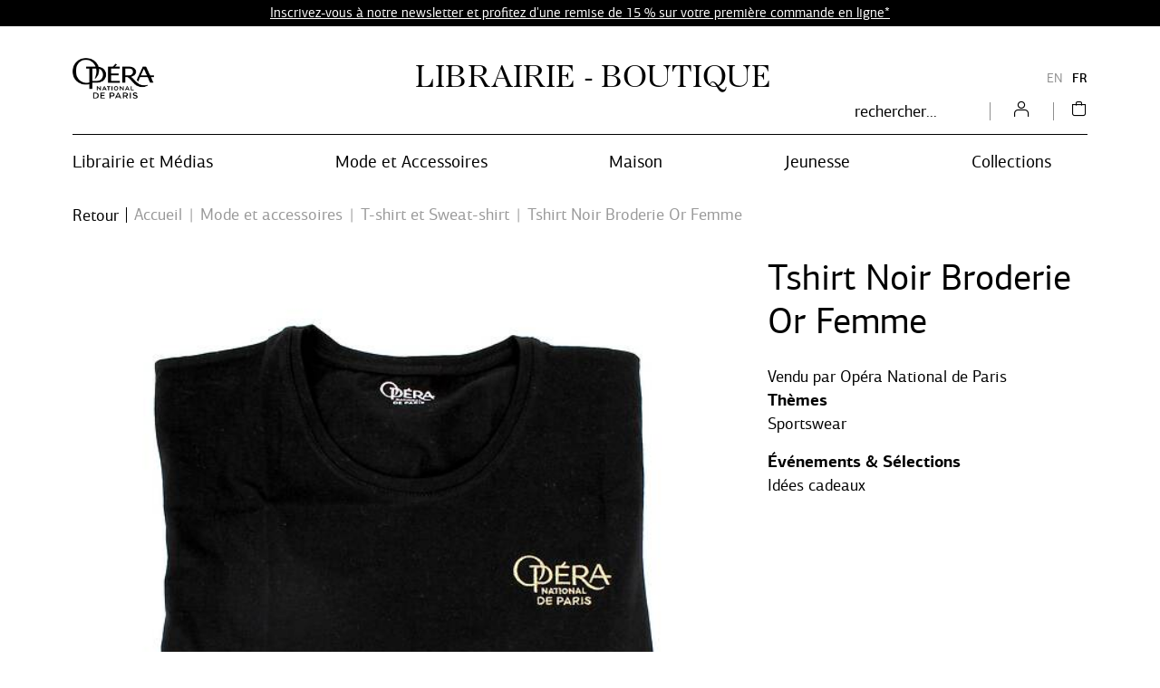

--- FILE ---
content_type: text/html; charset=UTF-8
request_url: https://boutique.operadeparis.fr/fr/product/4084-tshirt-noir-broderie-or-femme.html
body_size: 13195
content:
<!DOCTYPE html>
<html class="no-js" lang="fr">
<head>
	<meta charset="utf-8">
	<meta http-equiv="X-UA-Compatible" content="IE=edge,chrome=1">
	<meta name="viewport" content="width=device-width, initial-scale=1">
	<title>
				Tshirt Noir Broderie Or Femme · Boutique Opéra national de Paris		
	</title>
	<meta name="description" content="Boutique en ligne de l'Opéra national de Paris, Opéra Garnier et Opéra Bastille">
	<meta http-equiv="content-language" content="fr">

	<link rel="alternate" hreflang="fr" href="https://boutique.operadeparis.fr/fr/product/4084-tshirt-noir-broderie-or-femme.html">
	<link rel="alternate" hreflang="en" href="https://boutique.operadeparis.fr/en/product/4084-tshirt-gold-embroidery-black-women.html">
	<link rel="canonical" href="https://boutique.operadeparis.fr/fr/product/4084-tshirt-noir-broderie-or-femme.html">

	<link rel="apple-touch-icon" sizes="180x180" href="/files/branches/opera/3-d329f5d6-faviconapple/branches-3.png">
	<link rel="icon" type="image/jpeg" sizes="32x32" href="/files/branches/opera/3-d329f5d6-favicon32/branches-3.png">
	<link rel="icon" type="image/jpeg" sizes="16x16" href="/files/branches/opera/3-d329f5d6-favicon16/branches-3.png">
	<link rel="shortcut icon" type="image/jpeg" href="/files/branches/opera/3-d329f5d6-favicon16/branches-3.png">


	<meta property="og:title" content="Tshirt Noir Broderie Or Femme">
	<meta property="og:url" content="https://boutique.operadeparis.fr/fr/product/4084-tshirt-noir-broderie-or-femme.html">
	<meta property="og:type" content="product">
	<meta property="og:image" content="https://boutique.operadeparis.fr/files/products/4084/4744-63ffcb67-xl/tshirt-noir-broderie-or-femme.jpg">
	<meta property="og:site_name" content="Boutique Opéra national de Paris">

	<script type="application/ld+json">
	{"@context":"https:\/\/schema.org","@type":"Product","name":"Tshirt Noir Broderie Or Femme Xs Noir","sku":"J00106506","description":"","url":"https:\/\/boutique.operadeparis.fr\/fr\/product\/4084-tshirt-noir-broderie-or-femme.html","image":"https:\/\/boutique.operadeparis.fr\/files\/products\/4084\/4744-63ffcb67-xl\/tshirt-noir-broderie-or-femme.jpg","gtin13":"3661664181848","offers":{"@type":"Offer","price":"29.95","priceCurrency":"EUR","url":"https:\/\/boutique.operadeparis.fr\/fr\/product\/4084-tshirt-noir-broderie-or-femme.html","valueAddedTaxIncluded":true,"availability":"https:\/\/schema.org\/InStock"}}
	</script>
	<script type="application/ld+json">
	{"@context":"https:\/\/schema.org","@type":"BreadcrumbList","itemListElement":[{"@type":"ListItem","position":1,"name":"Mode et accessoires","item":"https:\/\/boutique.operadeparis.fr\/fr\/products\/106-mode-et-accessoires\/"},{"@type":"ListItem","position":2,"name":"T-shirt et Sweat-shirt","item":"https:\/\/boutique.operadeparis.fr\/fr\/products\/130-shirt-et-sweat-shirt\/"}]}
	</script>

	<style type="text/css">
		[v-cloak] { display: none; }
	</style>

	<link rel="stylesheet" href="/css/opera.css?t=1760619420">

<script type="text/javascript">
var funcarray = function(){};
funcarray.prototype = structuredClone(Array.prototype);
funcarray.prototype.jpush = function(func) {
		if (typeof($) !== 'undefined') {
		func($);
	} else {
		Array.prototype.push.call(this, func);
	}
}
var funcs = new funcarray();

var qfarray = function(){};
qfarray.prototype = structuredClone(Array.prototype);
qfarray.prototype.jpush = function(func) {
		if (typeof(Vue) !== 'undefined') {
		func(Vue);
	} else {
		Array.prototype.push.call(this, func);
	}
}
var qf = new qfarray();
</script>

<script async src="https://www.googletagmanager.com/gtag/js?id=G-NYFBYVRJHK"></script>
<script>
window.dataLayer = window.dataLayer || [];
function gtag() { dataLayer.push(arguments); }
gtag("js", new Date());
gtag("consent", "default", {"analytics_storage": "denied"});
gtag("consent", "default", {"ad_storage": "denied"});
gtag("config", "G-NYFBYVRJHK", {"anonymize_ip":true,"debug_mode":false});
</script>

</head>
<body class="Application Products-details">

	<a id="top" tabindex="0"></a>
	
<div class="F-Top alert d-flex justify-content-center align-items-center alert-dismissible fade show small" role="alert">
		<p><a href="https://boutique.operadeparis.fr/fr/products/3661-bienvenue/">Inscrivez-vous à notre newsletter et profitez d'une remise de 15 % sur votre première commande en ligne*</a></p>	<button type="button" class="close p-0 text-white" data-dismiss="alert"><span class="front-close"></span></button>
</div>


	
<header id="Header" class="Header">

	<div class="container HeaderBanner">
		<div class="Brand">
			<a href="https://www.operadeparis.fr" title="Visitez le site de l'Opéra national de Paris">
				<img src="/img/opera/logo-m.png" alt="Opera de Paris" />
				<span class="i-logo-opera-monogramme mobile"></span>
			</a>
		</div>
				<div class="Shop">
			<a href="/fr/" title="Boutique Opéra national de Paris">
				<span class="Shop-title">Librairie - Boutique</span>
			</a>
		</div>
				<nav>
			<ul class="languages">
								<li>
										<a href="https://boutique.operadeparis.fr/fr/product/4084-tshirt-noir-broderie-or-femme.html" class="language-item active">
						FR					</a>
										<a href="https://boutique.operadeparis.fr/en/product/4084-tshirt-gold-embroidery-black-women.html" class="language-item">
						EN					</a>
									</li>
							</ul>
		</nav>
	</div>


	<div class="container HeaderNavigation">
		<div class="NavPrimary">
			<nav id="MenuPrimary" role="navigation" class="navbar">
				<button class="MenuBurger" aria-expanded="false">
            		<span></span>
            		<span></span><span></span><span></span>
        		</button>
				<ul class="navbar-nav nav-menu">
					<li class="nav-item dropdown">
						<span class="nav-link dropdown-toggle" id="dropdownMenuButton" data-toggle="dropdown" aria-haspopup="true" aria-expanded="false">Librairie et Médias</span>
<div class="dropdown-menu" aria-labelledby="dropdownMenuButton">
	<div class="container" style="position: relative;">
		<div class="MenuComplex">
			<ul class="MenuComplex-list">
								<li class="MenuComplex-item">
					<a class="MenuComplex-item-title" href="/fr/content/100-librairie-et-medias.html"><span>Librairie et Médias</span></a>
					<ul>
												<li><a href="/fr/products/108-dvd-blu-ray/" class="dropdown-a">DVD/Blu-Ray <span class="front-next-empty"></span></a></li>
												<li><a href="/fr/products/109-livres/" class="dropdown-a">Livres <span class="front-next-empty"></span></a></li>
												<li><a href="/fr/products/107-cd/" class="dropdown-a">CD <span class="front-next-empty"></span></a></li>
											</ul>
				</li>
								<li class="MenuComplex-item">
					<a class="MenuComplex-item-title" href="/fr/content/101-programmes.html"><span>Programmes</span></a>
					<ul>
												<li><a href="/fr/products/3669-saison-2025-2026/" class="dropdown-a">Saison 2025-2026 <span class="front-next-empty"></span></a></li>
												<li><a href="/fr/products/1658-saison-2024-2025/" class="dropdown-a">Saison 2024-2025 <span class="front-next-empty"></span></a></li>
												<li><a href="/fr/products/1599-saison-2023-2024/" class="dropdown-a">Saison 2023-2024 <span class="front-next-empty"></span></a></li>
												<li><a href="/fr/products/1048-saison-2022-2023/" class="dropdown-a">Saison 2022-2023 <span class="front-next-empty"></span></a></li>
											</ul>
				</li>
								<li class="MenuComplex-item">
					<a class="MenuComplex-item-title" href="/fr/content/548-coffrets.html"><span>Coffrets - Billets de spectacle</span></a>
					<ul>
												<li><a href="/fr/products/549-billets-spectacles/" class="dropdown-a">Billets-spectacles <span class="front-next-empty"></span></a></li>
											</ul>
				</li>
				        	</ul>
    	</div>
    	<div class="MenuComplex-close">
			<div class="CloseDropdown"><span class="i-close"></span></div>
		</div>
	</div>
	</div>
					</li>
					<li class="nav-item dropdown">
						<span class="nav-link dropdown-toggle" id="dropdownMenuButton" data-toggle="dropdown" aria-haspopup="true" aria-expanded="false">Mode et Accessoires</span>
<div class="dropdown-menu" aria-labelledby="dropdownMenuButton">
	<div class="container" style="position: relative;">
		<div class="MenuComplex">
			<ul class="MenuComplex-list">
								<li class="MenuComplex-item">
					<a class="MenuComplex-item-title" href="/fr/content/106-mode-et-accessoires.html"><span>Mode et accessoires</span></a>
					<ul>
												<li><a href="/fr/products/129-accessoires-de-mode/" class="dropdown-a">Accessoires de mode <span class="front-next-empty"></span></a></li>
												<li><a href="/fr/products/125-bijoux/" class="dropdown-a">Bijoux <span class="front-next-empty"></span></a></li>
												<li><a href="/fr/products/128-foulards/" class="dropdown-a">Foulards <span class="front-next-empty"></span></a></li>
												<li><a href="/fr/products/127-pochettes-et-sacs/" class="dropdown-a">Pochettes et sacs <span class="front-next-empty"></span></a></li>
												<li><a href="/fr/products/130-shirt-et-sweat-shirt/" class="dropdown-a">T-shirt et Sweat-shirt <span class="front-next-empty"></span></a></li>
											</ul>
				</li>
								<li class="MenuComplex-item">
					<a class="MenuComplex-item-title" href="/fr/content/coups-de-coeur.html"><span>Coups de coeur</span></a>
					<ul>
												<li><a href="/fr/products/1748-idees-cadeaux/" class="dropdown-a">Idées cadeaux <span class="front-next-empty"></span></a></li>
											</ul>
				</li>
				        	</ul>
    	</div>
    	<div class="MenuComplex-close">
			<div class="CloseDropdown"><span class="i-close"></span></div>
		</div>
	</div>
	</div>
					</li>
					<li class="nav-item dropdown">
						<span class="nav-link dropdown-toggle" id="dropdownMenuButton" data-toggle="dropdown" aria-haspopup="true" aria-expanded="false">Maison</span>
<div class="dropdown-menu" aria-labelledby="dropdownMenuButton">
	<div class="container" style="position: relative;">
		<div class="MenuComplex">
			<ul class="MenuComplex-list">
								<li class="MenuComplex-item">
					<a class="MenuComplex-item-title" href="/fr/content/102-papeterie.html"><span>Papeterie</span></a>
					<ul>
												<li><a href="/fr/products/113-carnets/" class="dropdown-a">Carnets <span class="front-next-empty"></span></a></li>
												<li><a href="/fr/products/377-ecriture/" class="dropdown-a">Écriture <span class="front-next-empty"></span></a></li>
												<li><a href="/fr/products/114-accessoires-de-bureau/" class="dropdown-a">Accessoires de bureau <span class="front-next-empty"></span></a></li>
											</ul>
				</li>
								<li class="MenuComplex-item">
					<a class="MenuComplex-item-title" href="/fr/content/103-decoration.html"><span>Décoration</span></a>
					<ul>
												<li><a href="/fr/products/341-objets-decoratifs/" class="dropdown-a">Objets décoratifs <span class="front-next-empty"></span></a></li>
												<li><a href="/fr/products/1521-affiches/" class="dropdown-a">Affiches <span class="front-next-empty"></span></a></li>
												<li><a href="/fr/products/117-bougies-et-senteurs/" class="dropdown-a">Bougies et senteurs <span class="front-next-empty"></span></a></li>
												<li><a href="/fr/products/115-luminaires/" class="dropdown-a">Luminaires <span class="front-next-empty"></span></a></li>
												<li><a href="/fr/products/116-vases/" class="dropdown-a">Vases <span class="front-next-empty"></span></a></li>
											</ul>
				</li>
								<li class="MenuComplex-item">
					<a class="MenuComplex-item-title" href="/fr/content/104-arts-de-la-table.html"><span>Arts de la table</span></a>
					<ul>
												<li><a href="/fr/products/120-assiettes-et-plateaux/" class="dropdown-a">Assiettes et plateaux <span class="front-next-empty"></span></a></li>
												<li><a href="/fr/products/119-mugs-et-verres/" class="dropdown-a">Mugs et verres <span class="front-next-empty"></span></a></li>
												<li><a href="/fr/products/121-epicerie-et-accessoires/" class="dropdown-a">Épicerie et accessoires <span class="front-next-empty"></span></a></li>
											</ul>
				</li>
				        	</ul>
    	</div>
    	<div class="MenuComplex-close">
			<div class="CloseDropdown"><span class="i-close"></span></div>
		</div>
	</div>
	</div>
					</li>
					<li class="nav-item dropdown">
						<span class="nav-link dropdown-toggle" id="dropdownMenuButton" data-toggle="dropdown" aria-haspopup="true" aria-expanded="false">Jeunesse</span>
<div class="dropdown-menu" aria-labelledby="dropdownMenuButton">
	<div class="container" style="position: relative;">
		<div class="MenuComplex">
			<ul class="MenuComplex-list">
								<li class="MenuComplex-item">
					<a class="MenuComplex-item-title" href="/fr/content/105-jeunesse.html"><span>Jeunesse</span></a>
					<ul>
												<li><a href="/fr/products/124-danse-et-accessoires/" class="dropdown-a">Danse et accessoires <span class="front-next-empty"></span></a></li>
												<li><a href="/fr/products/373-instruments-de-musique/" class="dropdown-a">Instruments de musique <span class="front-next-empty"></span></a></li>
												<li><a href="/fr/products/123-peluche/" class="dropdown-a">Peluche <span class="front-next-empty"></span></a></li>
												<li><a href="/fr/products/122-jouet/" class="dropdown-a">Jouet <span class="front-next-empty"></span></a></li>
											</ul>
				</li>
				        	</ul>
    	</div>
    	<div class="MenuComplex-close">
			<div class="CloseDropdown"><span class="i-close"></span></div>
		</div>
	</div>
	</div>
					</li>
					<li class="nav-item dropdown">
						<span class="nav-link dropdown-toggle" data-toggle="dropdown">Collections</span>
<div class="dropdown-menu" aria-labelledby="languageDropdown">
	<div class="container" style="position: relative;">
		<div class="MenuSimple">
			<div class="MenuSimple-title">
				Collections			</div>
			<ul class="MenuSimple-list">
												<li>
					<a href="/fr/products/246-nathan/">
						<span class="dropdown-a">Nathan <span class="front-next-empty"></span></span>
					</a>
				</li>
												<li>
					<a href="/fr/products/254-lena-reve-etoile/">
						<span class="dropdown-a">Léna Rêve d'étoile <span class="front-next-empty"></span></span>
					</a>
				</li>
												<li>
					<a href="/fr/products/331-le-fantome-de-opera/">
						<span class="dropdown-a">Le Fantôme de l'Opéra <span class="front-next-empty"></span></span>
					</a>
				</li>
												<li>
					<a href="/fr/products/332-rouge-velours/">
						<span class="dropdown-a">Rouge Velours <span class="front-next-empty"></span></span>
					</a>
				</li>
												<li>
					<a href="/fr/products/340-marc-chagall-le-plafond-de-opera-garnier/">
						<span class="dropdown-a">Marc Chagall. Le plafond de l'Opéra Garnier <span class="front-next-empty"></span></span>
					</a>
				</li>
												<li>
					<a href="/fr/products/438-collection-photographies/">
						<span class="dropdown-a">Collection Photographies <span class="front-next-empty"></span></span>
					</a>
				</li>
												<li>
					<a href="/fr/products/3574-les-nereides/">
						<span class="dropdown-a">Les Néréides <span class="front-next-empty"></span></span>
					</a>
				</li>
												<li>
					<a href="/fr/products/3592-dallaiti/">
						<span class="dropdown-a">Dallaiti <span class="front-next-empty"></span></span>
					</a>
				</li>
												<li>
					<a href="/fr/products/3673-souvenirs-de-opera/">
						<span class="dropdown-a">Souvenirs de l'Opéra <span class="front-next-empty"></span></span>
					</a>
				</li>
												<li>
					<a href="/fr/products/3702-danse-revee/">
						<span class="dropdown-a">Danse rêvée <span class="front-next-empty"></span></span>
					</a>
				</li>
							</ul>
					</div>
		<div class="MenuComplex-close">
			<div class="CloseDropdown"><span class="i-close"></span></div>
		</div>
	</div>
	</div>
					</li>
				</ul>
			</nav>
			<ul class="navtools list-inline">
				<li class="list-inline-item">
					<div class="SearchMenu">
						<div class="ProductsSearch" role="search">
	<form class="d-flex align-items-center" id="ProductsSearch-form" action="/fr/search/products/" method="get">
		<input class="form-control" id="ProductsSearch-input" placeholder="rechercher..." type="text" name="q" value=""><button class="bg-transparent border-0" aria-labelledby="button-label"><span class="front-search"></span><span id="button-label" hidden>rechercher</span></button>
	</form>
		</div>
					</div>
				</li>
				<li class="list-inline-item" id="user">
											<a href="/fr/user/signin/" title="Votre compte">
							<div class="UserMenu logout">
								<span class="i-account"></span>
							</div>
						</a>
					
				</li>
				<li class="list-inline-item" id="cart">
					<div class="CartMenu">
																		<a href="/fr/cart/" title="Panier">
							<span class="i-bag"></span>
						</a>
											</div>
				</li>
			</ul>
		</div>
	</div>
</header>

<div class="overlay"></div>

<script type="text/javascript">

	funcs.push(function($) {
		if ($(window).width() < 994) {
			$(".MenuBurger").click(function(e) {
				if($(this).attr('aria-expanded') == 'false') {
					$(this).attr('aria-expanded','true');
					$(".navbar-nav").css('display','block');
				}
				else {
					$(this).attr('aria-expanded','false');
					$(".navbar-nav").css('display','none');
				}
			});
		} else {
			$(".navbar-nav").css('display','flex');
		}

  		$('.nav-item.dropdown').on('hide.bs.dropdown', function (e) {
  			$('body').removeClass('open');
		});

		$('.nav-item.dropdown').on('show.bs.dropdown', function (e) {
			$('body').addClass('open');
		});

		$('.dropdown-menu').click(function(e) {
	      		e.stopPropagation();
		});

		$('.CloseDropdown').on('click', function () {
			$('.dropdown').removeClass('show');
    		$('.dropdown-menu').removeClass('show');
    		$('body').removeClass('open');
		});

	});
</script>


	 <main class="Main" role="main">

	 	
	 		 				<nav aria-label="breadcrumb" class="breadcrumb-nav">
					<a class="breadcrumb-backlink" href="/"><span>Retour</span></a>
				<ol class="breadcrumb mr-auto flex-grow-1">
			<li class="breadcrumb-item">
				<a href="/fr/"><span>Accueil</span></a>
			</li>
										<li class="breadcrumb-item">
										<a href="/fr/products/106-mode-et-accessoires/"><span>Mode et accessoires</span></a>
									</li>
							<li class="breadcrumb-item">
										<a href="/fr/products/130-shirt-et-sweat-shirt/"><span>T-shirt et Sweat-shirt</span></a>
									</li>
							<li class="breadcrumb-item active" aria-current="page">
										<span>Tshirt Noir Broderie Or Femme</span>
									</li>
							</ol>
	</nav>
		<section class="ProductDetails">

	<div class="ProductDetails-content">

		<div class="ProductDetails-photoarea">

	<div class="ProductDetails-photoarea-content">

		<div class="Photoarea slider-for no-views">
											<figure>
					<a href="/files/products/4084/4744-63ffcb67-xxl/tshirt-noir-broderie-or-femme.jpg" data-fancybox="posters" data-caption="">
					<img src="/files/products/4084/4744-63ffcb67-xl/tshirt-noir-broderie-or-femme.jpg" alt="Tshirt Noir Broderie Or Femme">					</a>
				</figure>
									</div>

		<div class="Views slider-nav no-slider-nav no-views">
					</div>

	</div>

</div>

<script type="text/javascript">
	
	var viewposter = function() {
		require('fancybox');
		$('[data-fancybox="posters"]').fancybox({
			buttons : ['close'],
			animationEffect: "fade",
			infobar: false,
			autoFocus: true,
			placeFocusBack: true,
			baseClass: 'VuesPopup'
		});
	}

	funcs.push(viewposter);
</script>


		<div class="ProductDetails-data">

			<div class="ProductDetails-data-content">

				
				<h1 class="ProductDetails-title">Tshirt Noir Broderie Or Femme</h1>

				<div class="ProductDetails-reference">
					J00106506				</div>

				
				
								

		<form action="/fr/cart/update/" method="post" id="variants" v-cloak>
		<input name="r" type="hidden" value="/fr/product/4084-tshirt-noir-broderie-or-femme.html">
		<input type="hidden" name="add" :value="selectedVariantId">
		<div class="Variants">

			<div class="Variant" v-if="variants.length > 1" v-for="variant in variants">
				<div v-bind:class="{ 'Variant-selected': selectedVariant == variant, 'Variant-unavailable': !variant.available,  'Variant-available': variant.available }">
					<a class="Variant-label btn btn-sm text-decoration-none d-inline-block" href="#" v-on:click.prevent="selectVariant(variant)">
						<span>{{ variant.title }}</span>
					</a>
				</div>
			</div>

			<div class="Variant" v-if="variants.length == 1 && totalVariants > 1">
				<div class="Variant-disabled">
					<button disabled="disabled" class="Variant-label btn btn-sm text-decoration-none d-inline-block disabled">
						<span>{{ selectedVariant.title }}</span>
					</button>
				</div>
			</div>

			<div class="Variant-action">

				<div class="Variant-percent" v-if="!selectedVariant && lowestprice && lowestprice.prices.user.percent > 0">
					<span :class="'percent-' + (Math.floor(lowestprice.prices.user.percent / 10) * 10)">-{{ Math.floor(lowestprice.prices.user.percent) }}%</span>
				</div>

				<div class="Variant-percent" v-if="selectedVariant && selectedVariant.prices.user && selectedVariant.prices.user.price && selectedVariant.prices.user.percent > 0">
					<span :class="'percent-' + (Math.floor(selectedVariant.prices.user.percent / 10) * 10)">-{{ Math.floor(selectedVariant.prices.user.percent) }}%</span>
				</div>

				<div class="Variant-price Variant-price-default" v-if="!selectedVariant && lowestprice">

					<div class="price price-user" :class="{ 'price-withlabel': lowestprice.prices.user.label != '' }" v-if="lowestprice.prices.user.price">
						<span class="price-from" v-if="!uniqueprice">À partir de</span>
						<span class="price-user-price" v-bind:class="{'price-nosale': !lowestprice.prices.user.price_strike, 'price-onsale': lowestprice.prices.user.price_strike}"><span class="sr-only">Prix ​​actuel</span>{{ lowestprice.prices.user.price_tax_display }}</span>
						<span v-if="lowestprice.prices.user.price_strike" class="price-strike price-user-strike"><span class="sr-only">Ancien prix</span>{{ lowestprice.prices.user.price_strike_tax_display }}</span>
						<span v-if="lowestprice.prices.user.label != ''" class="price-label price-user-label"><span class="sr-only">Prix ​​actuel</span>{{ lowestprice.prices.user.label }}</span>
					</div>

					<div class="price-withother" v-if="lowestprice.prices.other.length > 0">
						<div class="price price-other" :class="{ 'price-withlabel': price.label != '' }" v-for="price in lowestprice.prices.other">
							<span class="price-other-price">{{ price.price_tax_display }}</span>
							<span v-if="price.label != ''" class="price-label price-other-label">{{ price.label }}</span>
						</div>
					</div>

					<div class="price price-suggested" :class="{'price-withstrike': lowestprice.prices.suggested.price_strike}" v-if="lowestprice.prices.suggested">
						<span class="price-suggested-label">Prix ​​public</span>
						<span class="price-suggested-price"><span class="sr-only">Prix ​​actuel</span>{{ lowestprice.prices.suggested.price_tax_display }}</span>
						<span class="price-suggested-strike" v-if="lowestprice.prices.suggested.price_strike"><span class="sr-only">Ancien prix</span>{{ lowestprice.prices.suggested.price_strike_tax_display }}</span>
					</div>

					<span class="vatmsg" v-if="excltax">
						HT					</span>

				</div>

				<div class="Variant-price Variant-price-selected" v-if="selectedVariant && selectedVariant.prices.user && selectedVariant.prices.user.price" v-bind:class="{ 'Variant-price-unavailable': !selectedVariant.available,  'Variant-price-available': selectedVariant.available }">

					<div class="price price-user" :class="{ 'price-withlabel': selectedVariant.prices.user.label != '' }" v-if="selectedVariant.prices.user.price">
						<span class="price-user-price" v-bind:class="{'price-nosale': !selectedVariant.prices.user.price_strike, 'price-onsale': selectedVariant.prices.user.price_strike}"><span class="sr-only">Prix ​​actuel</span>{{ selectedVariant.prices.user.price_tax_display }}</span>
						<span v-if="selectedVariant.prices.user.price_strike" class="price-strike price-user-strike"><span class="sr-only">Ancien prix</span>{{ selectedVariant.prices.user.price_strike_tax_display }}</span>
						<span v-if="selectedVariant.prices.user.label != ''" class="price-label price-user-label"><span class="sr-only">Prix ​​actuel</span>{{ selectedVariant.prices.user.label }}</span>
					</div>

					<div class="price-withother" v-if="selectedVariant.prices.other.length > 0">
						<div class="price price-other" :class="{ 'price-withlabel': price.label != '' }" v-for="price in selectedVariant.prices.other">
							<span class="price-other-price">{{ price.price_tax_display }}</span>
							<span v-if="price.label != ''" class="price-label price-other-label">{{ price.label }}</span>
						</div>
					</div>

					<div class="price price-suggested" :class="{'price-withstrike': selectedVariant.prices.suggested.price_strike}" v-if="selectedVariant.prices.suggested">
						<span class="price-suggested-label">Prix ​​public</span>
						<span class="price-suggested-price"><span class="sr-only">Prix ​​actuel</span>{{ selectedVariant.prices.suggested.price_tax_display }}</span>
						<span class="price-suggested-strike" v-if="selectedVariant.prices.suggested.price_strike"><span class="sr-only">Ancien prix</span>{{ selectedVariant.prices.suggested.price_strike_tax_display }}</span>
					</div>

					<span class="vatmsg" v-if="excltax">
						HT					</span>

				</div>

				<div class="Variant-cart">
					
											<input v-if="(selectedVariant && available && selectedVariant.parameters)" type="hidden" name="parameters" :value="JSON.stringify(selectedVariant.parameters)">

						
						<button v-show="(!selectedVariant && available) || !hcaptchaVerified" disabled="disabled" v-tooltip:top="'Veuillez sélectionner une variante de produit.'" class="btn btn-primary addtocart disabled"><span>Ajouter au panier</span></button>
						<button v-if="is_quickview" v-show="selectedVariant && selectedVariant.prices.user.price && selectedVariant.available && hcaptchaVerified" class="btn btn-primary addtocart" @click.stop.prevent="quickAddToCart($event)"><span>Ajouter au panier</span></button>
						<button v-else v-show="selectedVariant && selectedVariant.prices.user.price && selectedVariant.available && hcaptchaVerified" class="btn btn-primary addtocart" ><span>Ajouter au panier</span></button>
										
					<div v-if="!available || (selectedVariant && !selectedVariant.available)" class="Variant-stockalert">
						Article indisponible											</div>

					<div v-show="selectedVariant && selectedVariant.shortage" class="Variant-shortage">
						Derniers articles disponibles					</div>
									</div>

				<div class="Variant-share" v-if="!is_quickview">
					
					<a target="popup" href="#" onclick="window.open('https://www.facebook.com/sharer/sharer.php?u=' + 'https%3A%2F%2Fboutique.operadeparis.fr%2Ffr%2Fproduct%2F4084-tshirt-noir-broderie-or-femme.html', 'popup', 'width=626,height=436'); return false;">
						<span class="front-facebook"></span>
					</a>

																						<a target="popup" href="#" onclick="window.open('https://pinterest.com/pin/create/button/?url=https%3A%2F%2Fboutique.operadeparis.fr%2Ffr%2Fproduct%2F4084-tshirt-noir-broderie-or-femme.html&media=https%3A%2F%2Fboutique.operadeparis.fr%2Ffiles%2Fproducts%2F4084%2F4744-63ffcb67-xl%2Ftshirt-noir-broderie-or-femme.jpg&description=Tshirt+Noir+Broderie+Or+Femme+%7C+Boutique+Op%C3%A9ra+national+de+Paris', 'popup', 'width=626,height=436'); return false;">
							<span class="front-pinterest"></span>
						</a>
														</div>

			</div>

														
		</div>
	</form>

	<script type="text/javascript">
		qf.jpush(function(Vue) {
			Vue.directive('tooltip', function(el, binding) {
				$(el).tooltip({
					title: binding.value,
					placement: binding.arg,
					trigger: 'hover'
				})
			});
			var Variants = new Vue({ "el": "#variants"
	, "data": function() { return {
    "is_quickview": false,
    "uniqueprice": true,
    "variants": [
        {
            "id": 4251,
            "title": "Xs Noir",
            "prices": {
                "user": {
                    "price": "24.96",
                    "price_tax": "29.95",
                    "price_tax_display": "29,95\u00a0\u20ac",
                    "price_strike": null,
                    "price_strike_tax": null,
                    "price_strike_tax_display": null,
                    "percent": 0,
                    "is_baseprice": true,
                    "currency": "EUR",
                    "label": "",
                    "excluding_tax": false
                },
                "other": [
                    {
                        "price": "22.46",
                        "price_tax": "26.96",
                        "price_tax_display": "26,96\u00a0\u20ac",
                        "price_strike": "22.46",
                        "price_strike_tax": "26.96",
                        "price_strike_tax_display": "29,95\u00a0\u20ac",
                        "percent": 10,
                        "is_baseprice": false,
                        "currency": "EUR",
                        "label": "Abonn\u00e9s",
                        "excluding_tax": false,
                        "profile": "member"
                    }
                ],
                "suggested": null
            },
            "available": true,
            "shortage": false,
            "imagenumber": null,
            "parameters": [],
            "is_favorite": false,
            "cartoptions": {
                "1": 1,
                "2": 2,
                "3": 3,
                "4": 4,
                "5": 5,
                "6": 6,
                "7": 7,
                "8": 8,
                "9": 9,
                "10": 10,
                "11": 11,
                "12": 12,
                "13": 13,
                "14": 14,
                "15": 15,
                "16": 16,
                "17": 17,
                "18": 18
            },
            "optionids": []
        },
        {
            "id": 4252,
            "title": "S Noir",
            "prices": {
                "user": {
                    "price": "24.96",
                    "price_tax": "29.95",
                    "price_tax_display": "29,95\u00a0\u20ac",
                    "price_strike": null,
                    "price_strike_tax": null,
                    "price_strike_tax_display": null,
                    "percent": 0,
                    "is_baseprice": true,
                    "currency": "EUR",
                    "label": "",
                    "excluding_tax": false
                },
                "other": [
                    {
                        "price": "22.46",
                        "price_tax": "26.96",
                        "price_tax_display": "26,96\u00a0\u20ac",
                        "price_strike": "22.46",
                        "price_strike_tax": "26.96",
                        "price_strike_tax_display": "29,95\u00a0\u20ac",
                        "percent": 10,
                        "is_baseprice": false,
                        "currency": "EUR",
                        "label": "Abonn\u00e9s",
                        "excluding_tax": false,
                        "profile": "member"
                    }
                ],
                "suggested": null
            },
            "available": false,
            "shortage": false,
            "imagenumber": null,
            "parameters": [],
            "is_favorite": false,
            "cartoptions": {
                "1": 1
            },
            "optionids": []
        },
        {
            "id": 4253,
            "title": "M Noir",
            "prices": {
                "user": {
                    "price": "24.96",
                    "price_tax": "29.95",
                    "price_tax_display": "29,95\u00a0\u20ac",
                    "price_strike": null,
                    "price_strike_tax": null,
                    "price_strike_tax_display": null,
                    "percent": 0,
                    "is_baseprice": true,
                    "currency": "EUR",
                    "label": "",
                    "excluding_tax": false
                },
                "other": [
                    {
                        "price": "22.46",
                        "price_tax": "26.96",
                        "price_tax_display": "26,96\u00a0\u20ac",
                        "price_strike": "22.46",
                        "price_strike_tax": "26.96",
                        "price_strike_tax_display": "29,95\u00a0\u20ac",
                        "percent": 10,
                        "is_baseprice": false,
                        "currency": "EUR",
                        "label": "Abonn\u00e9s",
                        "excluding_tax": false,
                        "profile": "member"
                    }
                ],
                "suggested": null
            },
            "available": false,
            "shortage": false,
            "imagenumber": null,
            "parameters": [],
            "is_favorite": false,
            "cartoptions": {
                "1": 1
            },
            "optionids": []
        },
        {
            "id": 4254,
            "title": "L Noir",
            "prices": {
                "user": {
                    "price": "24.96",
                    "price_tax": "29.95",
                    "price_tax_display": "29,95\u00a0\u20ac",
                    "price_strike": null,
                    "price_strike_tax": null,
                    "price_strike_tax_display": null,
                    "percent": 0,
                    "is_baseprice": true,
                    "currency": "EUR",
                    "label": "",
                    "excluding_tax": false
                },
                "other": [
                    {
                        "price": "22.46",
                        "price_tax": "26.96",
                        "price_tax_display": "26,96\u00a0\u20ac",
                        "price_strike": "22.46",
                        "price_strike_tax": "26.96",
                        "price_strike_tax_display": "29,95\u00a0\u20ac",
                        "percent": 10,
                        "is_baseprice": false,
                        "currency": "EUR",
                        "label": "Abonn\u00e9s",
                        "excluding_tax": false,
                        "profile": "member"
                    }
                ],
                "suggested": null
            },
            "available": false,
            "shortage": false,
            "imagenumber": null,
            "parameters": [],
            "is_favorite": false,
            "cartoptions": {
                "1": 1
            },
            "optionids": []
        },
        {
            "id": 4255,
            "title": "Xl Noir",
            "prices": {
                "user": {
                    "price": "24.96",
                    "price_tax": "29.95",
                    "price_tax_display": "29,95\u00a0\u20ac",
                    "price_strike": null,
                    "price_strike_tax": null,
                    "price_strike_tax_display": null,
                    "percent": 0,
                    "is_baseprice": true,
                    "currency": "EUR",
                    "label": "",
                    "excluding_tax": false
                },
                "other": [
                    {
                        "price": "22.46",
                        "price_tax": "26.96",
                        "price_tax_display": "26,96\u00a0\u20ac",
                        "price_strike": "22.46",
                        "price_strike_tax": "26.96",
                        "price_strike_tax_display": "29,95\u00a0\u20ac",
                        "percent": 10,
                        "is_baseprice": false,
                        "currency": "EUR",
                        "label": "Abonn\u00e9s",
                        "excluding_tax": false,
                        "profile": "member"
                    }
                ],
                "suggested": null
            },
            "available": false,
            "shortage": false,
            "imagenumber": null,
            "parameters": [],
            "is_favorite": false,
            "cartoptions": {
                "1": 1
            },
            "optionids": []
        }
    ],
    "totalVariants": "5",
    "lowestprice": {
        "id": 4251,
        "title": "Xs Noir",
        "prices": {
            "user": {
                "price": "24.96",
                "price_tax": "29.95",
                "price_tax_display": "29,95\u00a0\u20ac",
                "price_strike": null,
                "price_strike_tax": null,
                "price_strike_tax_display": null,
                "percent": 0,
                "is_baseprice": true,
                "currency": "EUR",
                "label": "",
                "excluding_tax": false
            },
            "other": [
                {
                    "price": "22.46",
                    "price_tax": "26.96",
                    "price_tax_display": "26,96\u00a0\u20ac",
                    "price_strike": "22.46",
                    "price_strike_tax": "26.96",
                    "price_strike_tax_display": "29,95\u00a0\u20ac",
                    "percent": 10,
                    "is_baseprice": false,
                    "currency": "EUR",
                    "label": "Abonn\u00e9s",
                    "excluding_tax": false,
                    "profile": "member"
                }
            ],
            "suggested": null
        },
        "available": true,
        "shortage": false,
        "imagenumber": null,
        "parameters": [],
        "is_favorite": false,
        "cartoptions": {
            "1": 1,
            "2": 2,
            "3": 3,
            "4": 4,
            "5": 5,
            "6": 6,
            "7": 7,
            "8": 8,
            "9": 9,
            "10": 10,
            "11": 11,
            "12": 12,
            "13": 13,
            "14": 14,
            "15": 15,
            "16": 16,
            "17": 17,
            "18": 18
        }
    },
    "excltax": false,
    "hasVariantImages": false,
    "selectedVariants": [],
    "selectedVariant": null,
    "available": true,
    "optionGroups": [],
    "hcaptchaVerified": true
}; }

	, "methods": {"selectVariant":function(variant) {
			if (variant.imagenumber != null) {
				$(".slider-nav").slick("slickGoTo", variant.imagenumber);
			} else {
				if (this.hasVariantImages) {
					$(".slider-nav").slick("slickGoTo", 0);
				}
			}
			this.selectedVariant = variant;
			this.$emit("select-variant", variant);
		},"stickySelectVariant":function(event) {
			const variant = this.variants.find((variant) => variant.id == event.target.value);
			this.selectVariant(variant);
		},"selectVariantQuantity":function(variant, event) {
			const quantity = event.target.value;
			const i = this.selectedVariants.findIndex(function(v) {
				return v.id == variant.id;
			});
			if (quantity.length > 0) {
				const v = {
					id: variant.id,
					quantity: quantity
				};
				if (i == -1) {
					this.selectedVariants.push(v);
				} else {
					this.selectedVariants.splice(i, 1, v);
				}
			} else if (quantity.length == 0 && i >= 0) {
				this.selectedVariants.splice(i, 1);
			}
		},"addToCart":function(event) {
			var toastr = require("toastr");
			toastr.options.escapeHtml = false;
			toastr.options.positionClass = "toast-bottom-right";
			$(event.target).closest("form").ajaxSubmit({
				dataType: "json",
				url: "\/fr\/cart\/api\/add\/",
				success: function(result) {
					if (typeof(result.data.html) !== "undefined") {
						$("#CartMenu").empty().append(result.data.html);
						$("#PopoverCart").css("visibility", "visible");

						var timeoutId = setTimeout(function() {
							$("#PopoverCart").css("visibility", "");
						}, 5000);

						$("#PopoverCart").mouseenter(function() {
							clearTimeout(timeoutId);
							$("#PopoverCart").css("visibility", "");
						});

						$(document).on("scroll click", function(e) {
							clearTimeout(timeoutId);
							$("#PopoverCart").css("visibility", "");
						});
					}
					if (typeof(result.data.messages) !== "undefined") {
						result.data.messages.forEach(function(message) {
							toastr.success(message);
						});
					}
					if (typeof(result.data.errors) !== "undefined") {
						result.data.errors.forEach(function(error) {
							toastr.error(error);
						});
					}
					$("#CartMenu a").first().trigger("focus");
					
				},
				error: function(result) {
					if (typeof(result.responseJSON.data.errors) !== "undefined") {
						result.responseJSON.data.errors.forEach((error) => {
							toastr.error(error);
						});
					}
				}
			});
		},"quickAddToCart":function(event) {
			var toastr = require("toastr");
			toastr.options.escapeHtml = false;
			toastr.options.positionClass = "toast-bottom-right";
			$(event.target).closest("form").ajaxSubmit({
				dataType: "json",
				url: "\/fr\/cart\/api\/add\/",
				success: (result) => {
					if (typeof(result.data.messages) !== "undefined") {
						result.data.messages.forEach(function(message) {
							toastr.success(message);
						});
					}
					
					if (this.quickview_backlink) {
						// Refresh page
						window.location.assign(this.quickview_backlink);
					} else {
						// Refresh cart menu
						$.fancybox.close();
						if (typeof(result.data.html) !== "undefined") {
							$("#CartMenu").empty().append(result.data.html);
						}
					}
				},
				error: (result) => {
					if (typeof(result.responseJSON.data.errors) !== "undefined") {
						result.responseJSON.data.errors.forEach((error) => {
							toastr.error(error);
						});
					}
				}
			});
		},"selectOption":function(option) {
			return this.isOptionSelectable(option, true);
		},"isOptionSelectable":function(option, select) {
			if (!this.selectedVariant) {
				return true;
			}
			var currentids = this.selectedVariant.optionids;
			var newids = [];
			for (var i = 0; i < currentids.length; i++) {
				if (i == option.pos) {
					newids[i] = option.id;
				} else {
					newids[i] = currentids[i];
				}
			}
			var variant = this.variantOptionsExist(newids);
			if (variant) {
				if (select) {
					this.selectVariant(variant);
				}
				return newids;
			}
			return false;
		},"variantOptionsExist":function(ids) {
			var optionids = ids.join("-");
			var found = this.variants.find(function(el) {
				if (typeof(el.optionids) !== "undefined") {
					if (el.optionids.join("-") == optionids) {
						return true;
					}
				}
			});
			return found;
		},"isOptionSelected":function(option) {
			if (!this.selectedVariant) {
				return false;
			}
			var currentids = this.selectedVariant.optionids;
			if (currentids[option.pos] == option.id) {
				return true;
			}
			return false;
		},"selectedOption":function(pos) {
			if (!this.selectedVariant) {
				return false;
			}
			if (typeof(this.selectedVariant.options[pos]) !== "undefined") {
				return this.selectedVariant.options[pos];
			}
			return false;
		},"hcaptchaVerify":function(token, ekey) {
			this.hcaptchaVerified = true;
		},"addToPurchaselist":function() {
			var toastr = require("toastr");
			toastr.options.escapeHtml = false;
			toastr.options.positionClass = "toast-bottom-right";

			let variantId = null;
			if (this.selectedVariant) {
				variantId = this.selectedVariant.id;
			} else if (this.variants.length == 1) {
				variantId = variants[0].id;
			}
			if (variantId === null) {
				toastr.error("Veuillez sélectionner une variante à ajouter à votre liste d'achat.");
				return;
			}
			$.post("/fr/purchaselists/variants/add/", {vids: [variantId]}, (result) => {
				if (result.code == 200) {
					this.selectedVariant.is_favorite = true;
					if (result.data.message != null && result.data.message.length > 0) {
						toastr.info(
							"<div>" + result.data.message + "</div>" +
							"<a href=\"/fr/purchaselists/\">Voir</a>"
						);
					}
					if (result.data.warning != null && result.data.warning.length > 0) {
						toastr.warning(result.data.warning);
					}
				} else {
					toastr.error(result.message);
				}
			});
		}}
	, "computed": {"selectedVariantId":function() {
			if (this.selectedVariant) {
				return this.selectedVariant.id;
			}
			return "";
		},"selectedVariantsIds":function() {
			if (this.selectedVariants.length > 0) {
				let vids = this.selectedVariants.map(function(variant) {
					let v = {};
					v[variant.id] = variant.quantity;
					return v;
				});
				return JSON.stringify(vids);
			}
			return "[]";
		}}
	, "components": {
"hcaptcha": require("vue-hcaptcha")
} 

} 
);
		});
											</script>

				
								<span class="ProductDetails-vendor ProductDetails-vendormultiple">Vendu par <span>Opéra National de Paris</span></span>
				
				<span class="ProductDetails-topics d-block pb-3">
	<strong>Thèmes</strong><br>

	
			<a href="/fr/products/344-sportswear/">Sportswear</a><br>
			
	
	</span>
<span class="ProductDetails-saleevent d-block pb-3">
	<strong>Événements & Sélections</strong><br>

	
			<a href="/fr/products/3713-idees-cadeaux/">Idées cadeaux</a><br>
			
	
	</span>


<script type="text/javascript">
funcs.push(function() {
	$('a.more-items').click(function(e) {
		e.preventDefault();
		$(this).hide();
		$('#more-items').fadeIn();
	});
});
</script>

							</div>
		</div>
	</div>

	
	<div class="ProductDetails-fieldsets">

		<div class="ProductDetails-description empty"></div>
	
								<div class="ProductDetails-fieldset" id="ProductDetails-data-products_characteristics">
		<h2 class="ProductDetails-fieldset-title"><span>Informations sur le produit</span></h2>

																					<dl class="ProductDetails-field-technicalspecification">
				<dt>Caractéristiques</dt>
								<dd>100% coton</dd>
							</dl>
												
		
		
	</div>
						</div>
	

	
</section>


	<section class="ProductsLiked">
	<h2 class="ProductsLiked-title"><span>Vous aimerez aussi</span></h2>
	<div class="ProductsLiked-products">
					<div class="Product">
	<a href="/fr/product/4085-tshirt-noir-opera-national-de-paris.html" class="Product-link">
		<div class="Product-picture">
						<div class="frame">
												<picture>
<source srcset="/files/products/4085/4745-b56d1f37-l/products-4745.avif 430w, /files/products/4085/4745-b56d1f37-m/products-4745.avif 240w, /files/products/4085/4745-b56d1f37-s/products-4745.avif 100w, /files/products/4085/4745-b56d1f37-xl/products-4745.avif 600w, /files/products/4085/4745-b56d1f37-xs/products-4745.avif 50w, /files/products/4085/4745-b56d1f37-xxl/products-4745.avif 795w, /files/products/4085/4745-b56d1f37-thumb/products-4745.avif 84w" type="image/avif" sizes="(max-width: 768px) 50vw, (max-width: 994px) 33vw, 25vw">
<source srcset="/files/products/4085/4745-b56d1f37-l/products-4745.jpg 430w, /files/products/4085/4745-b56d1f37-m/products-4745.jpg 240w, /files/products/4085/4745-b56d1f37-s/products-4745.jpg 100w, /files/products/4085/4745-b56d1f37-xl/products-4745.jpg 600w, /files/products/4085/4745-b56d1f37-xs/products-4745.jpg 50w, /files/products/4085/4745-b56d1f37-xxl/products-4745.jpg 795w, /files/products/4085/4745-b56d1f37-thumb/products-4745.jpg 84w" type="image/jpeg" sizes="(max-width: 768px) 50vw, (max-width: 994px) 33vw, 25vw">
<img src="/files/products/4085/4745-b56d1f37-m/products-4745.jpg" alt="">
</picture>			</div>
								</div>
		<div class="Product-description">
									<div class="Product-category">
				T-shirt et Sweat-shirt			</div>
												<p class="Product-title">Tshirt noir Opéra national de Paris</p>
									<div class="Product-reference">J00106500</div>
									

<div class="ProductPrices ProductPrices-incltax">
	
	<ul class="Prices">

		
		
		
		
		
		<li class="Price
			Price-profile-public			PriceNoLabel						PriceActive					">

			
								
				
				
								
								<span class="Price-price"><span class="sr-only">Prix ​​actuel</span>29,95 €</span>
				
								
			
		</li>
				
		
		
		
		
		<li class="Price
			Price-profile-member			PriceWithLabel			PriceWithStrike			PriceInactive					">

			
								
								<span class="Price-price">26,96 €</span>
												<span class="Price-label">Abonnés</span>

			
		</li>
					</ul>

	
</div>								</div>
	</a>

					
	</div>
					<div class="Product">
	<a href="/fr/product/4079-sweat-capuche-zippe-ecole-de-danse.html" class="Product-link">
		<div class="Product-picture">
						<div class="frame">
												<picture>
<source srcset="/files/products/4079/230129-d7db5bba-l/products-230129.avif 430w, /files/products/4079/230129-d7db5bba-m/products-230129.avif 240w, /files/products/4079/230129-d7db5bba-s/products-230129.avif 100w, /files/products/4079/230129-d7db5bba-xl/products-230129.avif 600w, /files/products/4079/230129-d7db5bba-xs/products-230129.avif 50w, /files/products/4079/230129-d7db5bba-xxl/products-230129.avif 795w, /files/products/4079/230129-d7db5bba-thumb/products-230129.avif 84w" type="image/avif" sizes="(max-width: 768px) 50vw, (max-width: 994px) 33vw, 25vw">
<source srcset="/files/products/4079/230129-d7db5bba-l/products-230129.jpg 430w, /files/products/4079/230129-d7db5bba-m/products-230129.jpg 240w, /files/products/4079/230129-d7db5bba-s/products-230129.jpg 100w, /files/products/4079/230129-d7db5bba-xl/products-230129.jpg 600w, /files/products/4079/230129-d7db5bba-xs/products-230129.jpg 50w, /files/products/4079/230129-d7db5bba-xxl/products-230129.jpg 795w, /files/products/4079/230129-d7db5bba-thumb/products-230129.jpg 84w" type="image/jpeg" sizes="(max-width: 768px) 50vw, (max-width: 994px) 33vw, 25vw">
<img src="/files/products/4079/230129-d7db5bba-m/products-230129.jpg" alt="">
</picture>			</div>
								</div>
		<div class="Product-description">
									<div class="Product-category">
				T-shirt et Sweat-shirt			</div>
												<p class="Product-title">Sweat zippé à capuche - École de Danse</p>
									<div class="Product-reference">J00107240</div>
									

<div class="ProductPrices ProductPrices-incltax">
	
	<ul class="Prices">

		
		
		
		
		
		<li class="Price
			Price-profile-public			PriceNoLabel						PriceActive					">

			
								
				
				
								
								<span class="Price-price"><span class="sr-only">Prix ​​actuel</span>69,95 €</span>
				
								
			
		</li>
				
		
		
		
		
		<li class="Price
			Price-profile-member			PriceWithLabel			PriceWithStrike			PriceInactive					">

			
								
								<span class="Price-price">62,96 €</span>
												<span class="Price-label">Abonnés</span>

			
		</li>
					</ul>

	
</div>								</div>
	</a>

					
	</div>
			</div>
</section>






	</main>

	<footer role="contentinfo">
	<div class="Footer">
				<p class="small"></p>
		
		<div class="row no-gutters">

			<div class="col-lg-3">
				<div class="Brand">
					<a href="https://www.operadeparis.fr">
						<img src="/img/opera/logo-m.png" alt="Opera de Paris" />
					</a>
				</div>
			</div>

			<div class="col-lg-3">
				<h5 class="Footer-title">Nos boutiques</h5>
				<ul>
					<li><a href="/" class="Footer-link"><span class="i-palais-garnier"></span> Palais Garnier</a></li>
					<li><a href="/" class="Footer-link"><span class="i-opera-bastille"></span> Opéra Bastille</a></li>
				</ul>

			</div>

			<div class="col-lg-3">
				<h5 class="Footer-title">Mon compte</h5>
				<ul>
					<li><a href="/fr/cart/" class="Footer-link">Mon panier</a></li>
					<li><a href="/fr/account/orders/" class="Footer-link">Mes commandes</a></li>
				</ul>

			</div>

			<div class="col-lg-3">
				<h5 class="Footer-title">Service client</h5>
				<ul>
					<li><a href="/fr/contact/" class="Footer-link">Contactez-nous</a></li>
					<li><a href="/fr/returns/" class="Footer-link">Retourner un article</a></li>
				</ul>


			</div>
		</div>


		<div class="row no-gutters">
			<div class="col-lg-3 offset-lg-3">
				<h6 class="Footer-socials-title">Suivez-nous</h6>
				<div class="Footer-socials">
					<a href="https://www.facebook.com/Librairieboutiqueoperadeparis" title="Facebook" target="_blank" class="Footer-socials-link"><span class="i-facebook"></span></a>
					<a href="https://www.instagram.com/librairieboutique_operadeparis/" title="Instagram" target="_blank" class="Footer-socials-link"><span class="i-instagram"></span></a>
				</div>
			</div>
			<div class="col-lg-5">
									<div class="Subscription">
						<h5 class="Subscription-title">Recevez notre newsletter</h5>
						<div class="Subscription Subscription-2">
	<div class="Subscription-result">
	</div>
	<div class="Subscription-form">
		<div id="Form-SubscriptionInlineForm" class="Form-SubscriptionInline">
<subscription-inline-form inline-template>
<form action="/fr/subscription/inline/2/" method="post" id="SubscriptionInlineForm" class="Subscriberform Subscriberform-2 SubscriberformInline" v-cloak @submit="onSubmit" ref="subscription-inline-form">
<div style="display: none;"><input type="hidden" id="qf:SubscriptionInlineForm" name="_qf__SubscriptionInlineForm" /><input type="hidden" id="X-XSRF-TOKEN" name="X-XSRF-TOKEN" value="ee16c22f57eb87e6" /></div>
<div class="Subscription-email form-group">
<label for="ae272d53c91f53aeb37762b50ffcf670-0" class="form-label">
Votre adresse e-mail<span class="d-inline-block ml-2 small">(obligatoire)</span>
</label>

<div class="input-group">
<div class="input-group-prepend"><span class="input-group-text">@</span></div>
<input type="email" spellcheck="false" placeholder="Votre adresse e-mail" class="Subscription-email form-control" autocomplete="email" name="ae272d53c91f53aeb37762b50ffcf670" id="ae272d53c91f53aeb37762b50ffcf670-0" data-vv-validate-on="blur" v-validate="{&quot;required_email&quot;:true,&quot;email&quot;:true}" :class="[ {'is-invalid': (errors.has('ae272d53c91f53aeb37762b50ffcf670') || hasElementError('ae272d53c91f53aeb37762b50ffcf670')) ? true : false } ]" data-vv-as="Votre adresse e-mail&lt;span class=&quot;d-inline-block ml-2 small&quot;&gt;(obligatoire)&lt;/span&gt;" v-on:input="resetElementError('ae272d53c91f53aeb37762b50ffcf670')" v-bind:aria-describedby="errors.has('ae272d53c91f53aeb37762b50ffcf670') ? 'invalid-feedback-ae272d53c91f53aeb37762b50ffcf670-0': null" />
</div>
<transition name="fade"><div v-bind:id="errors.has('ae272d53c91f53aeb37762b50ffcf670') ? 'invalid-feedback-ae272d53c91f53aeb37762b50ffcf670-0' : null" v-show="errors.has('ae272d53c91f53aeb37762b50ffcf670')" class="invalid-feedback">{{ errors.first('ae272d53c91f53aeb37762b50ffcf670') }}</div></transition>
</div>


<div class="d-none form-group">


<div class="input-group">
<div class="input-group-prepend"><span class="input-group-text">@</span></div>
<input type="email" spellcheck="false" placeholder="Votre adresse e-mail" name="email" id="email-0" class="form-control" />
</div>
</div>


<div  id="Rgpd-subscriptions" class="Rgpd Rgpd-subscriptions">


<div class="form-group">


<div id="qfauto-0"><p>Votre adresse est uniquement utilisée par notre société pour vous envoyer la newsletter. Vous pouvez vous désinscrire à tout moment en cliquant sur le lien de désinscription directement dans la newsletter. Pour en savoir plus, consultez notre <a href="/fr/content/privacy-policy.html">politique de protection des données</a>.</p></div>
</div>

</div>

<div class="Form-actions">
<div class="form-group col-md-auto">
<input type="submit" id="submit" value="Je m'abonne" class="Subscription-button Form-submit btn btn-primary" name="submit" />
</div>
</div>


</form>
</subscription-inline-form>
</div>
<script type="text/javascript">
qf = ( typeof qf != 'undefined' && qf instanceof Array ) ? qf : []
qf.push(function(Vue) {
					var SubscriptionInlineForm = { "name": "subscription-inline-form"
	, "data": function() { return {
    "currentLanguage": "fr",
    "availableLanguages": {
        "fr": "Fran\u00e7ais",
        "en": "Anglais"
    },
    "_JSON": "",
    "elementsWithErrors": []
}; }

	, "methods": {"onSubmit":function(e) {
				var values = JSON.parse(JSON.stringify(this.$data));
				$.each(this.$refs, function(i, component) {
					if (typeof(component.injectValues) !== "undefined") {
						component.injectValues(values);
					}
				});
				this.$data._JSON = JSON.stringify(values);
			},"hasElementError":function(name) {
				return this.elementsWithErrors.indexOf(name) > -1 ? true : false;
			},"resetElementError":function(name) {
				var index = this.elementsWithErrors.indexOf(name);
				if (index > -1) {
					this.$delete(this.elementsWithErrors, index);
				}
			}}
	, "components": {
"language-chooser": require('quickform/language-chooser')
} 

	, "mounted": function() {
((function() {
				require("textarea-autosize");
				$("textarea.autosize", "#SubscriptionInlineForm").textareaAutoSize();
			}).bind(this))();
}
	, "updated": function() {
((function() {
				$("textarea.autosize", "#SubscriptionInlineForm").trigger("input");
			}).bind(this))();
}
} 
;
var VeeValidate = require('vee-validate');
Vue.use(VeeValidate, {
				useConstraintAttrs: false
			});
VeeValidate.Validator.extend('required_email', (value) => {
				return {
					valid: !!value,
					data: {
						required: true
					}
				};
			}, {
				computesRequired: true
			});
VeeValidate.Validator.localize('subscription-inline-form', { custom: {"ae272d53c91f53aeb37762b50ffcf670":{"required_email":"Ce champ est obligatoire.","email":"Ce champ doit \u00eatre un e-mail valide, ex: nom@domaine.com"}} });

					var SubscriptionInlineFormApp = new Vue({
						el: '#Form-SubscriptionInlineForm',
						components: {
							'subscription-inline-form': SubscriptionInlineForm
						}
					})
				})
</script>
	</div>
</div>
<script type="text/javascript">
	funcs.jpush(function($) {
		var beforeSubmitCallback = function() {
			$(".Subscription-2 .Subscription-result").empty();
		};
		var successCallback = function(res) {
			if (typeof(res) === "object") {
				if (res.code == 200) {
					$(".Subscription-2 .Subscription-result").append("<div class='alert alert-success'>" + res.message + "</div>");
				} else {
					$(".Subscription-2 .Subscription-result").append("<div class='alert alert-danger'>" + res.message + "</div>");
				}
			} else {
				$(".Subscription-2 .Subscription-form").empty().append(res);
				$(".Subscriberform-2").ajaxForm({
					beforeSubmit: beforeSubmitCallback,
					success: successCallback
				});
			}
		};
		$(".Subscriberform-2").ajaxForm({
			beforeSubmit: beforeSubmitCallback,
			success: successCallback
		});
	});
</script>					</div>
							</div>

		</div>

		<div class="Legals row justify-content-between">

			<div>
								<ul>
								<li><a href="/fr/content/sales-conditions.html" class="Footer-link">Conditions générales de vente</a></li>
								<li><a href="/fr/content/legal-information.html" class="Footer-link">Mentions légales</a></li>
								<li><a href="/fr/content/privacy-policy.html" class="Footer-link">Politique de confidentialité</a></li>
								</ul>
							</div>

			<div class="Copyright text-center">
				<span>&copy; 2025 <a href="https://www.arteum.com" target="_blank">Arteum</a> & <a href="https://www.operadeparis.fr" target="_blank">Opéra national de Paris</a></span>
			</div>

		</div>
	</div>
			<div id="cookiebanner" class="cookiebanner" style="display: none;">
	<div class="cookiebanner__text">
		<span>
			<img src="/img/gdpr/cookie.png" style="width: 24px;vertical-align: top;margin-right: 4px;">
			<p>Notre site utilise des cookies pour réaliser des statistiques et mesurer l'audience du site ainsi que pour vous proposer du contenu personnalisé et des publicités adaptées à vos centres d'intérêts. Vous pouvez exprimer vos choix en utilisant les boutons ci-après et changer d'avis à tout moment en cliquant sur la rubrique « Gérer les cookies » située en bas de chaque page de notre site. Pour plus d'informations, veuillez consulter notre <a href="/fr/content/privacy-policy.html">politique de confidentialité</a>.</p>		</span>
	</div>
	<div class="cookiebanner__buttons clearfix">
		<a href="javascript:;" id="cookiebanner-refuse" class="btn btn-secondary">
			<span>Refuser les cookies</span>
		</a>
		<a href="javascript:;" id="cookiebanner-accept" class="btn btn-primary">
			<span>Accepter et continuer</span>
		</a>
	</div>
</div>

<script>
	funcs.push(function($) {

		$.fn.extend({
			cookiebanner: function(options) {
				var cook = ('; ' + document.cookie).split('; rgpd=');
				return this.each(function() {
					var $banner = $(this);
					$banner.find('#cookiebanner-accept').click(function(e){
						e.preventDefault();
						$banner.hide();
						document.cookie = "rgpd=1; max-age=15552000; path=/";
						$(document).trigger('gdpr:update', [ 'C0001', 'C0002', 'C0003', 'C0004', 'C0005' ]);
					});
					$banner.find('#cookiebanner-refuse').click(function(e){
						e.preventDefault();
						$banner.hide();
						document.cookie = "rgpd=0; max-age=15552000; path=/";
						$(document).trigger('gdpr:update', [ 'C0001' ]);
					});
					if (!(cook.length - 1)) {
						$banner.show();
												setTimeout(function() {
							$banner.fadeOut('fast');
						}, 20000);
					}
				}).end();
			}
		});
		$('#cookiebanner').cookiebanner();
	});
</script>	</footer>
<a href="#top" class="scroll TopPage position-fixed text-decoration-none" style="display: none;"><span class="front-chevron-up"></span></a>
<script type="text/javascript">
	funcs.push(function($) {
		var ScrollBegin = $(document).height() - ($('.Main').outerHeight() + $('footer').outerHeight());
		$(document).scroll(function (e) {
			if ($(this).scrollTop() > ScrollBegin) {
				$("body").addClass("scroll");
				$('.TopPage').fadeIn();
			} else {
				$("body").removeClass("scroll");
				$('.TopPage').fadeOut();
			}
		});
		$(".TopPage").click(function(e) {
			e.preventDefault();
			$('html,body').animate({ scrollTop: 0 }, 500);
		});
			});
</script>	
				<script src="/js/build/common.min.js?t=1755853504"></script>
	

<script type="text/javascript">
	const IFormDefaults = {
		opts: {
			lang: "fr"
		}
	};
</script>

<script>
window.jQuery = window.$ = require('jquery');
require('bootstrap');
require('fancybox');
require('jquery-form');
require('slick-carousel');
var Vue = require('vue');
var IForm = require('quickform/iform');
Vue.directive('iform', IForm);
Vue.directive("clickout",{bind:function(el,binding,vnode){el.onclickout=function(e){if(!el.contains(e.target)){vnode.context[binding.expression]=false}};document.body.addEventListener("click",el.onclickout)},unbind:function(el){document.body.removeEventListener("click",el.onclickout)}});
var SlideUpDown = require('vue-slide-up-down');
Vue.component('slide-up-down', SlideUpDown);

funcs.push(function($) { 
$(document).on("gdpr:update", function(event) { 
if (event.categories.indexOf('C0002') != -1) { gtag('consent', 'update', {'analytics_storage': 'granted'}); } else { gtag('consent', 'update', {'analytics_storage': 'denied'}); }
if (event.categories.indexOf('C0004') != -1) { gtag('consent', 'update', {'ad_storage': 'granted'}); } else { gtag('consent', 'update', {'ad_storage': 'denied'}); }
});
});

if (typeof qf != 'undefined' && qf instanceof Array) {
	$.each(qf, function(index, form) {
		form(Vue);
	});
}
$.each(funcs, function(index, func) {
	func($);
});

$(".Form-errors").alert();
$('[data-toggle="tooltip"]').tooltip();
$('[data-iform]').iform();
$(document).on("select2:open", (event) => {
	document.querySelector(".select2-container--open .select2-search__field").focus()
});
$(document).on("datagrid:refresh", (event) => {
	$('[data-toggle="tooltip"]').tooltip('dispose').tooltip();
});


</script>


</body>
</html>

--- FILE ---
content_type: text/css
request_url: https://boutique.operadeparis.fr/css/opera.css?t=1760619420
body_size: 60670
content:
@font-face{font-family:"AWConquerorDidot-Light18";font-style:normal;font-weight:normal;src:url("/fonts/opera/AWConquerorDidot-Light18.woff") format("woff");font-display:swap}@font-face{font-family:"pf_centro_sans_probold";font-style:normal;font-weight:normal;src:url("/fonts/opera/pfcentrosanspro-bold-webfont.woff") format("woff"),url("/fonts/opera/pfcentrosanspro-bold-webfont.woff2") format("woff2");font-display:swap}@font-face{font-family:"pf_centro_sans_promedium";font-style:normal;font-weight:normal;src:url("/fonts/opera/pfcentrosanspro-medium-webfont.woff") format("woff"),url("/fonts/opera/pfcentrosanspro-medium-webfont.woff2") format("woff2");font-display:swap}@font-face{font-family:"pf_centro_sans_proregular";font-style:normal;font-weight:normal;src:url("/fonts/opera/pfcentrosanspro-reg-webfont.woff") format("woff"),url("/fonts/opera/pfcentrosanspro-reg-webfont.woff2") format("woff2");font-display:swap}.icon-3s-arrow-next{background-image:url("data:image/svg+xml;charset%3DUS-ASCII,%3Csvg%20xmlns%3D%22http%3A%2F%2Fwww.w3.org%2F2000%2Fsvg%22%20width%3D%2265%22%20height%3D%2265%22%3E%3Cpolyline%20stroke%3D%22%23fff%22%20stroke-width%3D%221.5%22%20stroke-miterlimit%3D%2210%22%20points%3D%2228%2C40%2036%2C32.008%2028%2C24%22%20fill%3D%22none%22%2F%3E%3C%2Fsvg%3E");background-repeat:no-repeat}.icon-3s-arrow-prev{background-image:url("data:image/svg+xml;charset%3DUS-ASCII,%3Csvg%20xmlns%3D%22http%3A%2F%2Fwww.w3.org%2F2000%2Fsvg%22%20width%3D%2265%22%20height%3D%2265%22%3E%3Cpolyline%20stroke%3D%22%23fff%22%20stroke-width%3D%221.5%22%20stroke-miterlimit%3D%2210%22%20points%3D%2236%2C24%2028%2C31.992%2036%2C40%22%20fill%3D%22none%22%2F%3E%3C%2Fsvg%3E");background-repeat:no-repeat}@font-face{font-family:"opera-font";src:url("/fonts/opera-icon/opera-font.eot?") format("eot"),url("/fonts/opera-icon/opera-font.woff") format("woff"),url("/fonts/opera-icon/opera-font.ttf") format("truetype"),url("/fonts/opera-icon/opera-font.svg#opera-font") format("svg");font-display:swap}[class^=i-],[class*=" i-"]{font-family:"opera-font" !important;speak:none;font-style:normal;font-weight:normal;font-variant:normal;text-transform:none;line-height:1;-webkit-font-smoothing:antialiased;-moz-osx-font-smoothing:grayscale}.i-account:before{content:""}.i-alert:before{content:""}.i-amphitheatre-bastille:before{content:""}.i-arrow-full:before{content:""}.i-arrow-go-further:before{content:""}.i-arrow:before,.Order .Shipping-products .slick-prev:before,.Order .Shipping-products .slick-next:before{content:""}.i-audio-description:before{content:""}.i-audio:before{content:""}.i-bag:before{content:""}.i-bell:before{content:""}.i-burger-open:before{content:""}.i-calendar:before{content:""}.i-clock:before{content:""}.i-close:before{content:""}.i-download:before{content:""}.i-expand-empty:before,.TopPage span:before{content:""}.i-expand-full:before{content:""}.i-facebook:before{content:""}.i-full-screen-2:before{content:""}.i-full-screen:before{content:""}.i-gallery:before{content:""}.i-glasses:before{content:""}.i-instagram:before{content:""}.i-leaflet:before{content:""}.i-logo-350:before{content:""}.i-logo-amis-opera:before{content:""}.i-logo-arop:before{content:""}.i-logo-opera-monogramme:before{content:""}.i-logo-opera:before{content:""}.i-logo-ring-1920:before{content:""}.i-mail:before{content:""}.i-next-empty:before{content:""}.i-next-full:before{content:""}.i-opera-bastille:before{content:""}.i-palais-garnier:before{content:""}.i-philharmonie-de-paris:before{content:""}.i-play:before{content:""}.i-previous-empty:before{content:""}.i-previous-full:before{content:""}.i-price:before{content:""}.i-retract-empty:before{content:""}.i-retract-full:before{content:""}.i-search:before{content:""}.i-share:before{content:""}.i-sound:before{content:""}.i-star-avantage-empty:before{content:""}.i-star-avantage:before{content:""}.i-studio-bastille:before{content:""}.i-text:before{content:""}.i-twitter:before{content:""}.i-video:before{content:""}.i-warning:before{content:""}.i-headphone:before{content:""}.i-notification:before{content:""}.i-cask:before{content:""}.i-ring:before{content:""}.i-info:before{content:""}.i-octave-magazine:before{content:""}.i-2021:before{content:""}.i-saison-2021:before{content:""}.i-euro-circle:before{content:""}.i-euro:before{content:""}.i-triangle:before{content:""}.i-check:before{content:""}.percent{color:#1bb851}.title-border-bottom{margin-bottom:5rem}.title-border-bottom:after{position:absolute;content:"";width:100px;height:1px;background:#333;left:calc(50% - 50px);bottom:-2rem;width:46px;height:3px;background:#444;left:calc(50% - 23px)}@media(min-width: 768px){.BlockContent-news-list{display:flex;flex-wrap:wrap;margin-right:-15px;margin-left:-15px}.BlockContent-news-list.items-3{justify-content:space-between}.BlockContent-news-list.items-2{justify-content:space-around}.BlockContent-news-list.items-1{justify-content:space-around}}@media(min-width: 768px){.BlockContent-news-item{position:relative;width:100%;padding-right:15px;padding-left:15px;flex:0 0 33.33333333%;max-width:33.33333333%}}.BlockContent-news .title{margin-bottom:1rem}.BlockContent-news .subtitle{margin-bottom:1rem}.BlockContent-products-list{display:flex;flex-wrap:wrap;margin-right:-15px;margin-left:-15px}.BlockContent-products-list>*{flex:0 0 50%;max-width:50%}@media(min-width: 768px){.BlockContent-products-list>*{flex:0 0 33.3333333333%;max-width:33.3333333333%}}@media(min-width: 992px){.BlockContent-products-list>*{flex:0 0 25%;max-width:25%}}.Product{position:relative;padding-right:15px;padding-left:15px;margin-bottom:3rem}.Product-picture{position:relative}.Product-picture img{max-width:100%;max-height:100%;display:inline-block}.Product-picture .rollover{display:none}@media(min-width: 992px){.Product-picture .rollover{display:flex;align-items:center;justify-content:center;position:absolute;opacity:0;transition:opacity .2s;width:100%;height:100%;background-color:#fff;top:0;border:0}}.Product-picture:hover .rollover{opacity:1}.Product-description{margin-top:1rem}.Product-tag{display:block}.Product-category{display:none}.Product-title{margin-bottom:0}.Product-link{color:#000;text-decoration:none}.Product-link:focus .Product-picture .rollover{opacity:1}.Product-reference{display:none}.Product .alert{padding:.25rem;margin-top:.5rem}.ProductPrices .Percent{color:#1bb851}ul.Prices{padding-left:0;margin-bottom:0;display:flex;flex-wrap:wrap;flex-direction:column}li.Price{list-style-type:none;order:0}li.PriceSuggested{width:100%;order:1;font-size:80%;color:#999}li.PriceSuggested .Price-price{text-decoration:line-through}li.PriceWithStrike.PriceSuggested .Price-price{display:none}li.PriceWithStrike.PriceSuggested .Price-strike{display:inline-block}li.PriceWithStrike .Price-strike{color:#999}li.PriceActive .Price-price{font-weight:bold}li.PriceActive .Price-strike{font-weight:normal}li.PriceWithLabel .Price-price,li.PriceWithLabel .Price-label{color:#999}li .Price-strike{text-decoration:line-through}.ProductsLiked-products{display:flex;flex-wrap:wrap;margin-right:-15px;margin-left:-15px}.ProductsLiked-products>*{flex:0 0 50%;max-width:50%}@media(min-width: 768px){.ProductsLiked-products>*{flex:0 0 33.3333333333%;max-width:33.3333333333%}}@media(min-width: 992px){.ProductsLiked-products>*{flex:0 0 25%;max-width:25%}}.ProductsLiked-products .Product{padding-right:15px;padding-left:15px}.BlockContent-product{display:flex;flex-wrap:wrap;margin-right:-15px;margin-left:-15px;flex-direction:column;flex-wrap:nowrap;position:relative;margin:0;min-height:500px}@media(min-width: 768px){.BlockContent-product-picture{position:relative;width:100%;padding-right:15px;padding-left:15px;flex:0 0 50%;max-width:50%;margin-left:0;position:absolute;right:0;top:50%;transform:translateY(-50%);padding:0}}.BlockContent-product-picture .frame{width:100%;padding-bottom:100%;position:relative;text-align:center;display:flex;justify-content:center;align-items:center}.BlockContent-product-picture .frame img{max-width:100%;position:absolute;transform:translateY(-50%);top:50%}@media(min-width: 768px){.BlockContent-product-title,.BlockContent-product-category,.BlockContent-product-teaser,.BlockContent-product-more{position:relative;width:100%;padding-right:15px;padding-left:15px;flex:0 0 50%;max-width:50%;margin-left:8.33333333%;padding:0}}.BlockContent-product-category{order:1}.BlockContent-product-title{order:2}.BlockContent-product-prices{order:3}.BlockContent-product-picture{order:4}@media(min-width: 992px){.BlockContent-product-picture{order:6}}.BlockContent-product-teaser{order:5}@media(min-width: 992px){.BlockContent-product-teaser{order:4}}.BlockContent-product-more{order:6}@media(min-width: 992px){.BlockContent-product-more{order:5}}.BlockContent-product-reference{display:none;order:2}.BlockContent-product h2{text-align:left !important}.BlockContent-caroussel{margin-bottom:4rem;height:320px}@media(min-width: 992px){.BlockContent-caroussel{height:400px}}.BlockContent-caroussel-item{position:relative}.BlockContent-caroussel-figure{margin-bottom:0rem;height:320px;display:flex;justify-content:center;align-items:center;overflow:hidden}@media(min-width: 992px){.BlockContent-caroussel-figure{height:400px}}.BlockContent-caroussel-figure picture{height:100%}.BlockContent-caroussel-figure img{height:100%}@media(min-width: 1200px){.BlockContent-caroussel-figure img{max-width:100%}}.BlockContent-caroussel-figcaption{padding:0px 20px;position:absolute;width:100%;height:100%;top:0;display:flex;flex-direction:column;justify-content:center;align-items:center}@media(min-width: 992px){.BlockContent-caroussel-figcaption{padding:0px 100px 0px 100px}}.BlockContent-caroussel-figcaption span{display:block;width:100%}.BlockContent-caroussel-figcaption-title{font-family:"AWConquerorDidot-Light18",georgia,serif;font-size:40px;line-height:1.2;font-weight:normal;text-transform:none;text-align:center;color:#fff;margin:0px 0px 0px 0px;padding:0px 0px 0px 0px;background-color:rgba(0,0,0,0)}@media screen and (min-width: 1200px){.BlockContent-caroussel-figcaption-title{font-size:60px;line-height:1}}.BlockContent-caroussel-figcaption-subtitle{font-family:"pf_centro_sans_proregular","Helvetica Neue",Arial,"Noto Sans",sans-serif;font-size:1.4rem;font-weight:normal;text-transform:none;text-align:center;color:#fff;margin:0px 0px 0px 0px;padding:0px 0px 0px 0px;background-color:rgba(0,0,0,0)}.BlockContent-group-item{text-align:left}.BlockContent-group-item .picture{margin-bottom:1rem}.BlockContent-group .title{margin-bottom:1rem}.BlockContent-group .subtitle{margin-bottom:1rem}.BlockContent-button{text-align:center}.BlockContent-video-iframe{padding-right:15px;padding-left:15px;width:100%}@media(min-width: 992px){.BlockContent-video-iframe{position:relative;width:100%;padding-right:15px;padding-left:15px;flex:0 0 66.66666667%;max-width:66.66666667%}}.BlockContent-video-description{padding-right:15px;padding-left:15px}@media(min-width: 992px){.BlockContent-video-description{position:relative;width:100%;padding-right:15px;padding-left:15px;flex:0 0 33.33333333%;max-width:33.33333333%}}.BlockContent-video .video-iframe{position:relative;padding-bottom:56.25%;height:0;overflow:hidden;clear:both}.BlockContent-video iframe{position:absolute;top:0;left:0;width:100%;height:100%}.BlockContent-video .title{margin-bottom:1rem}.BlockContent-video .body{margin:1rem 0rem}@media(min-width: 992px){.BlockContent-text{display:flex;flex-wrap:wrap;margin-right:-15px;margin-left:-15px}}@media(min-width: 992px){.BlockContent-text-description{position:relative;width:100%;padding-right:15px;padding-left:15px;flex:0 0 100%;max-width:100%;margin-left:0}}.BlockContent-text img{float:left;max-width:200px;margin-right:30px}.BlockContent-text ul{padding-left:20px}.BlockContent-text h2,.BlockContent-text h3,.BlockContent-text h4{margin-bottom:1rem}@media(min-width: 992px){.BlockContent-card{display:flex;flex-wrap:wrap;margin-right:-15px;margin-left:-15px}}@media(min-width: 992px){.BlockContent-card-picture{position:relative;width:100%;padding-right:15px;padding-left:15px;flex:0 0 25%;max-width:25%;margin-left:0}}.BlockContent-card-img img{max-width:100%}@media(min-width: 992px){.BlockContent-card-description{position:relative;width:100%;padding-right:15px;padding-left:15px;flex:0 0 83.33333333%;max-width:83.33333333%;margin-left:0}}.BlockContent-accordion-title{display:inline-block}.BlockContent-accordion-title span.icon.closed{display:none;font-family:"opera-icon"}.BlockContent-accordion-title span.icon.closed:before{content:""}.BlockContent-accordion-title span.icon.open{font-family:"opera-icon"}.BlockContent-accordion-title span.icon.open:before{content:""}.BlockContent-accordion-description{display:none}h3.BlockContent-card-title{font-family:"pf_centro_sans_probold","Helvetica Neue",Arial,"Noto Sans",sans-serif;font-size:24px;font-weight:normal;text-transform:none;margin:10px 0px 0px 0px}h2.BlockContent-caroussel-figcaption-title{font-family:"AWConquerorDidot-Light18",georgia,serif;font-size:40px;line-height:1.2;font-weight:normal;text-transform:none}@media screen and (min-width: 1200px){h2.BlockContent-caroussel-figcaption-title{font-size:60px;line-height:1}}h3.BlockContent-caroussel-figcaption-subtitle{font-family:"pf_centro_sans_proregular","Helvetica Neue",Arial,"Noto Sans",sans-serif;font-size:1.4rem;font-weight:normal;text-transform:none;letter-spacing:1px;margin-top:2rem}h3.BlockContent-products-title{position:relative;font-family:"AWConquerorDidot-Light18",georgia,serif;font-size:2rem;font-weight:normal;text-transform:uppercase;margin-bottom:2rem}.BlockContent{margin-bottom:0rem}.BlockContent .btn.btn-primary,.BlockContent .Variants .Variant-selected.Variant-available .btn.Variant-label,.Variants .Variant-selected.Variant-available .BlockContent .btn.Variant-label,.BlockContent .FiltersAction-btn,.BlockContent .SearchFilters-header button,.SearchFilters-header .BlockContent button{background-color:#fff;border-color:#000;color:#000;transition:all 200ms}.BlockContent .btn.btn-primary:hover,.BlockContent .Variants .Variant-selected.Variant-available .btn.Variant-label:hover,.Variants .Variant-selected.Variant-available .BlockContent .btn.Variant-label:hover,.BlockContent .FiltersAction-btn:hover,.BlockContent .SearchFilters-header button:hover,.SearchFilters-header .BlockContent button:hover,.BlockContent .btn.btn-primary:focus,.BlockContent .Variants .Variant-selected.Variant-available .btn.Variant-label:focus,.Variants .Variant-selected.Variant-available .BlockContent .btn.Variant-label:focus,.BlockContent .FiltersAction-btn:focus,.BlockContent .SearchFilters-header button:focus,.SearchFilters-header .BlockContent button:focus{background-color:#000;color:#fff}.ContentsIndex.homepage .BlockContent,.ContentEdit-homepage .BlockContent{margin-bottom:0rem}.ContentsIndex.homepage .BlockContent-text,.ContentEdit-homepage .BlockContent-text{margin-bottom:0rem}.ContentsIndex.homepage .BlockContent-text h2,.ContentEdit-homepage .BlockContent-text h2{margin-top:0rem}.ContentsIndex.homepage .BlockContent-products,.ContentEdit-homepage .BlockContent-products{margin-bottom:3rem;display:flex;flex-direction:column;align-items:center}@media(min-width: 992px){.ContentsIndex.homepage .BlockContent-products,.ContentEdit-homepage .BlockContent-products{flex-direction:row}}.ContentsIndex.homepage .BlockContent-products-title,.ContentEdit-homepage .BlockContent-products-title{display:none}.ContentsIndex.homepage .BlockContent-products .row,.ContentsIndex.homepage .BlockContent-products .ProductsLiked-products,.ContentsIndex.homepage .BlockContent-products .Order-content,.ContentsIndex.homepage .BlockContent-products .OrderDetails-content,.ContentsIndex.homepage .BlockContent-products .ContentsList .ContentsList-list #ContentsList,.ContentsList .ContentsList-list .ContentsIndex.homepage .BlockContent-products #ContentsList,.ContentsIndex.homepage .BlockContent-products .ContentsList .ContentsList-list,.ContentsList .ContentsIndex.homepage .BlockContent-products .ContentsList-list,.ContentsIndex.homepage .BlockContent-products .User-addresses-selected,.ContentsIndex.homepage .BlockContent-products .User-addressbook-address,.ContentsIndex.homepage .BlockContent-products .User,.ContentsIndex.homepage .BlockContent-products .Signup-content,.ContentsIndex.homepage .BlockContent-products .Signin-content,.ContentsIndex.homepage .BlockContent-products .Purchaselist .Products,.Purchaselist .ContentsIndex.homepage .BlockContent-products .Products,.ContentsIndex.homepage .BlockContent-products .ProductDetails-fieldsets,.ContentsIndex.homepage .BlockContent-products .ProductDetails-photoarea-content,.ContentsIndex.homepage .BlockContent-products .ProductDetails-content,.ContentsIndex.homepage .BlockContent-products .ProductsIndex .Products,.ProductsIndex .ContentsIndex.homepage .BlockContent-products .Products,.ContentsIndex.homepage .BlockContent-products .ProductsIndex .ProductsIndex-list,.ProductsIndex .ContentsIndex.homepage .BlockContent-products .ProductsIndex-list,.ContentsIndex.homepage .BlockContent-products .CartList-saved,.ContentsIndex.homepage .BlockContent-products .CartContents form,.CartContents .ContentsIndex.homepage .BlockContent-products form,.ContentsIndex.homepage .BlockContent-products .Quickview-content,.ContentEdit-homepage .BlockContent-products .row,.ContentEdit-homepage .BlockContent-products .ProductsLiked-products,.ContentEdit-homepage .BlockContent-products .Order-content,.ContentEdit-homepage .BlockContent-products .OrderDetails-content,.ContentEdit-homepage .BlockContent-products .ContentsList .ContentsList-list #ContentsList,.ContentsList .ContentsList-list .ContentEdit-homepage .BlockContent-products #ContentsList,.ContentEdit-homepage .BlockContent-products .ContentsList .ContentsList-list,.ContentsList .ContentEdit-homepage .BlockContent-products .ContentsList-list,.ContentEdit-homepage .BlockContent-products .User-addresses-selected,.ContentEdit-homepage .BlockContent-products .User-addressbook-address,.ContentEdit-homepage .BlockContent-products .User,.ContentEdit-homepage .BlockContent-products .Signup-content,.ContentEdit-homepage .BlockContent-products .Signin-content,.ContentEdit-homepage .BlockContent-products .Purchaselist .Products,.Purchaselist .ContentEdit-homepage .BlockContent-products .Products,.ContentEdit-homepage .BlockContent-products .ProductDetails-fieldsets,.ContentEdit-homepage .BlockContent-products .ProductDetails-photoarea-content,.ContentEdit-homepage .BlockContent-products .ProductDetails-content,.ContentEdit-homepage .BlockContent-products .ProductsIndex .Products,.ProductsIndex .ContentEdit-homepage .BlockContent-products .Products,.ContentEdit-homepage .BlockContent-products .ProductsIndex .ProductsIndex-list,.ProductsIndex .ContentEdit-homepage .BlockContent-products .ProductsIndex-list,.ContentEdit-homepage .BlockContent-products .CartList-saved,.ContentEdit-homepage .BlockContent-products .CartContents form,.CartContents .ContentEdit-homepage .BlockContent-products form,.ContentEdit-homepage .BlockContent-products .Quickview-content{margin-left:-15px;margin-right:-15px}.ContentsIndex.homepage .BlockContent-products .row>*,.ContentsIndex.homepage .BlockContent-products .ProductsLiked-products>*,.ContentsIndex.homepage .BlockContent-products .Order-content>*,.ContentsIndex.homepage .BlockContent-products .OrderDetails-content>*,.ContentsIndex.homepage .BlockContent-products .ContentsList .ContentsList-list #ContentsList>*,.ContentsList .ContentsList-list .ContentsIndex.homepage .BlockContent-products #ContentsList>*,.ContentsIndex.homepage .BlockContent-products .ContentsList .ContentsList-list>*,.ContentsList .ContentsIndex.homepage .BlockContent-products .ContentsList-list>*,.ContentsIndex.homepage .BlockContent-products .User-addresses-selected>*,.ContentsIndex.homepage .BlockContent-products .User-addressbook-address>*,.ContentsIndex.homepage .BlockContent-products .User>*,.ContentsIndex.homepage .BlockContent-products .Signup-content>*,.ContentsIndex.homepage .BlockContent-products .Signin-content>*,.ContentsIndex.homepage .BlockContent-products .Purchaselist .Products>*,.Purchaselist .ContentsIndex.homepage .BlockContent-products .Products>*,.ContentsIndex.homepage .BlockContent-products .ProductDetails-fieldsets>*,.ContentsIndex.homepage .BlockContent-products .ProductDetails-photoarea-content>*,.ContentsIndex.homepage .BlockContent-products .ProductDetails-content>*,.ContentsIndex.homepage .BlockContent-products .ProductsIndex .Products>*,.ProductsIndex .ContentsIndex.homepage .BlockContent-products .Products>*,.ContentsIndex.homepage .BlockContent-products .ProductsIndex .ProductsIndex-list>*,.ProductsIndex .ContentsIndex.homepage .BlockContent-products .ProductsIndex-list>*,.ContentsIndex.homepage .BlockContent-products .CartList-saved>*,.ContentsIndex.homepage .BlockContent-products .CartContents form>*,.CartContents .ContentsIndex.homepage .BlockContent-products form>*,.ContentsIndex.homepage .BlockContent-products .Quickview-content>*,.ContentEdit-homepage .BlockContent-products .row>*,.ContentEdit-homepage .BlockContent-products .ProductsLiked-products>*,.ContentEdit-homepage .BlockContent-products .Order-content>*,.ContentEdit-homepage .BlockContent-products .OrderDetails-content>*,.ContentEdit-homepage .BlockContent-products .ContentsList .ContentsList-list #ContentsList>*,.ContentsList .ContentsList-list .ContentEdit-homepage .BlockContent-products #ContentsList>*,.ContentEdit-homepage .BlockContent-products .ContentsList .ContentsList-list>*,.ContentsList .ContentEdit-homepage .BlockContent-products .ContentsList-list>*,.ContentEdit-homepage .BlockContent-products .User-addresses-selected>*,.ContentEdit-homepage .BlockContent-products .User-addressbook-address>*,.ContentEdit-homepage .BlockContent-products .User>*,.ContentEdit-homepage .BlockContent-products .Signup-content>*,.ContentEdit-homepage .BlockContent-products .Signin-content>*,.ContentEdit-homepage .BlockContent-products .Purchaselist .Products>*,.Purchaselist .ContentEdit-homepage .BlockContent-products .Products>*,.ContentEdit-homepage .BlockContent-products .ProductDetails-fieldsets>*,.ContentEdit-homepage .BlockContent-products .ProductDetails-photoarea-content>*,.ContentEdit-homepage .BlockContent-products .ProductDetails-content>*,.ContentEdit-homepage .BlockContent-products .ProductsIndex .Products>*,.ProductsIndex .ContentEdit-homepage .BlockContent-products .Products>*,.ContentEdit-homepage .BlockContent-products .ProductsIndex .ProductsIndex-list>*,.ProductsIndex .ContentEdit-homepage .BlockContent-products .ProductsIndex-list>*,.ContentEdit-homepage .BlockContent-products .CartList-saved>*,.ContentEdit-homepage .BlockContent-products .CartContents form>*,.CartContents .ContentEdit-homepage .BlockContent-products form>*,.ContentEdit-homepage .BlockContent-products .Quickview-content>*{flex:0 0 50%;max-width:50%}@media(min-width: 992px){.ContentsIndex.homepage .BlockContent-products .row,.ContentsIndex.homepage .BlockContent-products .ProductsLiked-products,.ContentsIndex.homepage .BlockContent-products .Order-content,.ContentsIndex.homepage .BlockContent-products .OrderDetails-content,.ContentsIndex.homepage .BlockContent-products .ContentsList .ContentsList-list #ContentsList,.ContentsList .ContentsList-list .ContentsIndex.homepage .BlockContent-products #ContentsList,.ContentsIndex.homepage .BlockContent-products .ContentsList .ContentsList-list,.ContentsList .ContentsIndex.homepage .BlockContent-products .ContentsList-list,.ContentsIndex.homepage .BlockContent-products .User-addresses-selected,.ContentsIndex.homepage .BlockContent-products .User-addressbook-address,.ContentsIndex.homepage .BlockContent-products .User,.ContentsIndex.homepage .BlockContent-products .Signup-content,.ContentsIndex.homepage .BlockContent-products .Signin-content,.ContentsIndex.homepage .BlockContent-products .Purchaselist .Products,.Purchaselist .ContentsIndex.homepage .BlockContent-products .Products,.ContentsIndex.homepage .BlockContent-products .ProductDetails-fieldsets,.ContentsIndex.homepage .BlockContent-products .ProductDetails-photoarea-content,.ContentsIndex.homepage .BlockContent-products .ProductDetails-content,.ContentsIndex.homepage .BlockContent-products .ProductsIndex .Products,.ProductsIndex .ContentsIndex.homepage .BlockContent-products .Products,.ContentsIndex.homepage .BlockContent-products .ProductsIndex .ProductsIndex-list,.ProductsIndex .ContentsIndex.homepage .BlockContent-products .ProductsIndex-list,.ContentsIndex.homepage .BlockContent-products .CartList-saved,.ContentsIndex.homepage .BlockContent-products .CartContents form,.CartContents .ContentsIndex.homepage .BlockContent-products form,.ContentsIndex.homepage .BlockContent-products .Quickview-content,.ContentEdit-homepage .BlockContent-products .row,.ContentEdit-homepage .BlockContent-products .ProductsLiked-products,.ContentEdit-homepage .BlockContent-products .Order-content,.ContentEdit-homepage .BlockContent-products .OrderDetails-content,.ContentEdit-homepage .BlockContent-products .ContentsList .ContentsList-list #ContentsList,.ContentsList .ContentsList-list .ContentEdit-homepage .BlockContent-products #ContentsList,.ContentEdit-homepage .BlockContent-products .ContentsList .ContentsList-list,.ContentsList .ContentEdit-homepage .BlockContent-products .ContentsList-list,.ContentEdit-homepage .BlockContent-products .User-addresses-selected,.ContentEdit-homepage .BlockContent-products .User-addressbook-address,.ContentEdit-homepage .BlockContent-products .User,.ContentEdit-homepage .BlockContent-products .Signup-content,.ContentEdit-homepage .BlockContent-products .Signin-content,.ContentEdit-homepage .BlockContent-products .Purchaselist .Products,.Purchaselist .ContentEdit-homepage .BlockContent-products .Products,.ContentEdit-homepage .BlockContent-products .ProductDetails-fieldsets,.ContentEdit-homepage .BlockContent-products .ProductDetails-photoarea-content,.ContentEdit-homepage .BlockContent-products .ProductDetails-content,.ContentEdit-homepage .BlockContent-products .ProductsIndex .Products,.ProductsIndex .ContentEdit-homepage .BlockContent-products .Products,.ContentEdit-homepage .BlockContent-products .ProductsIndex .ProductsIndex-list,.ProductsIndex .ContentEdit-homepage .BlockContent-products .ProductsIndex-list,.ContentEdit-homepage .BlockContent-products .CartList-saved,.ContentEdit-homepage .BlockContent-products .CartContents form,.CartContents .ContentEdit-homepage .BlockContent-products form,.ContentEdit-homepage .BlockContent-products .Quickview-content{width:50%;margin:0px}}.ContentsIndex.homepage .BlockContent-products .Product,.ContentEdit-homepage .BlockContent-products .Product{padding-left:15px;padding-right:15px;margin-bottom:20px}@media(min-width: 1200px){.ContentsIndex.homepage .BlockContent-products .Product,.ContentEdit-homepage .BlockContent-products .Product{height:260px;overflow:hidden;padding-right:20px;padding-left:0px}}.ContentsIndex.homepage .BlockContent-products .Product-tag,.ContentEdit-homepage .BlockContent-products .Product-tag{display:none}.ContentsIndex.homepage .BlockContent-products .Product-description,.ContentEdit-homepage .BlockContent-products .Product-description{position:relative;width:100%;height:130px;transition:all 200ms;left:0px;padding:0px 0px;display:flex;align-items:center;justify-content:center;flex-direction:column;pointer-events:none;margin:0;color:#000}@media(min-width: 1200px){.ContentsIndex.homepage .BlockContent-products .Product-description,.ContentEdit-homepage .BlockContent-products .Product-description{position:absolute;bottom:-130px;padding:0px 20px}}.ContentsIndex.homepage .BlockContent-products .Product-description:before,.ContentEdit-homepage .BlockContent-products .Product-description:before{content:"";position:absolute;left:0px;top:0;background-color:#fff;opacity:.8;width:100%;height:100%;z-index:0}.ContentsIndex.homepage .BlockContent-products .Product-description .Product-title,.ContentEdit-homepage .BlockContent-products .Product-description .Product-title{overflow:hidden;display:-webkit-box;-webkit-line-clamp:2;-webkit-box-orient:vertical;position:relative;z-index:2}.ContentsIndex.homepage .BlockContent-products .Product-description .Percent,.ContentEdit-homepage .BlockContent-products .Product-description .Percent{position:relative;z-index:2}.ContentsIndex.homepage .BlockContent-products .Product-description .Percent span,.ContentEdit-homepage .BlockContent-products .Product-description .Percent span{background-color:#1bb851;color:#fff;font-size:.9rem;font-weight:bold;padding-left:.2rem;padding-right:.2rem}.ContentsIndex.homepage .BlockContent-products .Product-picture,.ContentEdit-homepage .BlockContent-products .Product-picture{padding:0}.ContentsIndex.homepage .BlockContent-products .Product-picture img,.ContentEdit-homepage .BlockContent-products .Product-picture img{width:100%}@media(min-width: 1200px){.ContentsIndex.homepage .BlockContent-products .Product-picture:hover~.Product-description,.ContentEdit-homepage .BlockContent-products .Product-picture:hover~.Product-description{bottom:0px}}.ContentsIndex.homepage .BlockContent-products .Product-title,.ContentEdit-homepage .BlockContent-products .Product-title{z-index:2}.ContentsIndex.homepage .BlockContent-products .Product .variant_prices,.ContentEdit-homepage .BlockContent-products .Product .variant_prices{z-index:2}.ContentsIndex.homepage .BlockContent-products .Product-link,.ContentEdit-homepage .BlockContent-products .Product-link{position:relative;display:block;border:0px}.ContentsIndex.homepage .BlockContent-products-teaser,.ContentEdit-homepage .BlockContent-products-teaser{padding:0px 0px 30px;text-align:left;display:block}@media(min-width: 992px){.ContentsIndex.homepage .BlockContent-products-teaser,.ContentEdit-homepage .BlockContent-products-teaser{padding:0px 50px 30px}}.ContentsIndex.homepage .BlockContent-products-link,.ContentEdit-homepage .BlockContent-products-link{text-align:center}@media(min-width: 992px){.ContentsIndex.homepage .BlockContent-products-link,.ContentEdit-homepage .BlockContent-products-link{width:50%}}.ContentsIndex.homepage .BlockContent-group,.ContentEdit-homepage .BlockContent-group{margin-bottom:1rem}.ContentsIndex.homepage .BlockContent-group .title,.ContentEdit-homepage .BlockContent-group .title{font-size:36px;text-transform:uppercase;margin:0px 20px 0px;line-height:1;z-index:2;text-align:center}.ContentsIndex.homepage .BlockContent-group .subtitle,.ContentEdit-homepage .BlockContent-group .subtitle{margin:5px 20px 0px;font-family:"pf_centro_sans_promedium","Helvetica Neue",Arial,"Noto Sans",sans-serif;z-index:2;text-align:center}.ContentsIndex.homepage .BlockContent-group .picture img,.ContentEdit-homepage .BlockContent-group .picture img{width:100%}@media(min-width: 1200px){.ContentsIndex.homepage .BlockContent-group .picture:hover~.BlockContent-group-desc,.ContentEdit-homepage .BlockContent-group .picture:hover~.BlockContent-group-desc{bottom:0px}}.ContentsIndex.homepage .BlockContent-group-desc,.ContentEdit-homepage .BlockContent-group-desc{position:relative;width:100%;height:150px;transition:all 200ms;left:0px;display:flex;align-items:center;justify-content:center;flex-direction:column;pointer-events:none}@media(min-width: 1200px){.ContentsIndex.homepage .BlockContent-group-desc,.ContentEdit-homepage .BlockContent-group-desc{position:absolute;bottom:-150px;width:100%;left:0;z-index:1}}.ContentsIndex.homepage .BlockContent-group-desc:before,.ContentEdit-homepage .BlockContent-group-desc:before{content:"";position:absolute;left:0px;top:0;background-color:#fff;opacity:.7;width:100%;height:100%}.ContentsIndex.homepage .BlockContent-group .linkurl,.ContentEdit-homepage .BlockContent-group .linkurl{color:#000;position:relative;text-decoration:none;display:block;position:relative;margin-bottom:3rem}@media(min-width: 1200px){.ContentsIndex.homepage .BlockContent-group .linkurl,.ContentEdit-homepage .BlockContent-group .linkurl{height:350px;overflow:hidden}}.BlockContent-caroussel{margin-top:-1rem}@media(min-width: 992px){.BlockContent-caroussel-figure img{width:100%;height:auto}}.BlockContent-caroussel .slick-dots li{margin:0px 10px 0px 0px}.BlockContent-caroussel .slick-dots li button{width:80px;height:3px;border-radius:0px;color:rgba(0,0,0,0);border:0px;outline:none;background:#666;position:relative;overflow:hidden}@keyframes slickactive{0%{width:0px}100%{width:100%}}.BlockContent-caroussel .slick-dots li .slickactive,.BlockContent-caroussel .slick-dots li.slick-active button:after{animation-name:slickactive;animation-duration:4500ms;animation-iteration-count:1;animation-timing-function:linear;animation-fill-mode:forwards}.BlockContent-caroussel .slick-dots li.slick-active button:after{content:"";position:absolute;left:0;height:3px;background:#fff}.BlockContent-button{text-align:center;margin-top:-1rem;margin-bottom:3rem}.BlockContent-text{margin-bottom:2rem}.BlockContent-text h2{font-size:32px;text-transform:uppercase;border-bottom:1px solid #000;font-family:"AWConquerorDidot-Light18",georgia,serif;padding-bottom:1rem;margin:2rem 0rem 1rem 0rem}.BlockContent-text h2 strong{font-size:1.5rem;font-family:"pf_centro_sans_proregular","Helvetica Neue",Arial,"Noto Sans",sans-serif}.BlockContent-text h3{font-family:"pf_centro_sans_probold","Helvetica Neue",Arial,"Noto Sans",sans-serif;font-size:1.5rem;font-weight:normal;text-transform:none;margin:2rem 0rem .5rem}.BlockContent-text h3 strong{font-family:"pf_centro_sans_probold","Helvetica Neue",Arial,"Noto Sans",sans-serif}.BlockContent-text h4{font-family:"pf_centro_sans_probold","Helvetica Neue",Arial,"Noto Sans",sans-serif;font-size:1.2rem;font-weight:normal;text-transform:none;margin:2rem 0rem .5rem}.BlockContent-text h4 strong{font-family:"pf_centro_sans_probold","Helvetica Neue",Arial,"Noto Sans",sans-serif}.BlockContent-group{margin-bottom:5rem}.BlockContent-group .linkurl{text-decoration:none;transition:color 200ms;color:#000}.BlockContent-group .linkurl:hover{color:#999}.BlockContent-group .title{font-family:"AWConquerorDidot-Light18",georgia,serif;font-size:30px;font-weight:normal;text-transform:uppercase;margin:10px 0px 0px 0px}.BlockContent-group .subtitle{font-family:"pf_centro_sans_proregular","Helvetica Neue",Arial,"Noto Sans",sans-serif;font-size:1.1rem;font-weight:normal;text-transform:none;margin:0px 0px 10px 0px}.BlockContent-news{margin-bottom:3rem}.BlockContent-news .subhead{font-family:"pf_centro_sans_proregular","Helvetica Neue",Arial,"Noto Sans",sans-serif;font-size:13px;font-weight:normal;text-transform:uppercase;margin:30px 0px 10px 0px;letter-spacing:2px}.BlockContent-news .title{font-family:"AWConquerorDidot-Light18",georgia,serif;font-size:30px;font-weight:normal;text-transform:none;margin:10px 0px 20px 0px}.BlockContent-news .body{margin:10px 0px 15px}.BlockContent-product{align-items:center;margin-bottom:5rem}.BlockContent-product-picture{position:relative;padding-top:20px}.BlockContent-product-description{margin-top:1rem;margin-bottom:1rem;text-align:center}.BlockContent-product-title{text-align:center}.BlockContent-product-teaser{margin-bottom:1rem}.BlockContent-product-title{font-family:"AWConquerorDidot-Light18",georgia,serif;font-size:30px;font-weight:normal;text-transform:uppercase;margin:0px 0px 1rem 0px}.BlockContent-product .variant_prices{font-family:"pf_centro_sans_probold","Helvetica Neue",Arial,"Noto Sans",sans-serif;font-size:30px;font-weight:normal;text-transform:none;margin:0px 0px 10px 0px;display:inline-block}.BlockContent-card{margin-bottom:3rem}.BlockContent-card-img{width:120px;height:120px;display:inline-block;border-radius:50%;border:4px solid #000;overflow:hidden}.BlockContent-card-img img{width:200px;height:auto}.BlockContent-card-caption{font-family:"pf_centro_sans_proregular","Helvetica Neue",Arial,"Noto Sans",sans-serif;font-size:.8rem;font-weight:normal;text-transform:none;margin:.5rem .5rem 0rem 0rem}.BlockContent-products{margin-bottom:5rem;text-align:center}.BlockContent-products-teaser{display:none}.BlockContent-products-title{font-family:"AWConquerorDidot-Light18",georgia,serif;font-size:2rem;font-weight:normal;text-transform:uppercase}.BlockContent-products>.row,.BlockContent-products>.ProductsLiked-products,.BlockContent-products>.Order-content,.BlockContent-products>.OrderDetails-content,.ContentsList .ContentsList-list .BlockContent-products>#ContentsList,.ContentsList .BlockContent-products>.ContentsList-list,.BlockContent-products>.User-addresses-selected,.BlockContent-products>.User-addressbook-address,.BlockContent-products>.User,.BlockContent-products>.Signup-content,.BlockContent-products>.Signin-content,.Purchaselist .BlockContent-products>.Products,.BlockContent-products>.ProductDetails-fieldsets,.BlockContent-products>.ProductDetails-photoarea-content,.BlockContent-products>.ProductDetails-content,.ProductsIndex .BlockContent-products>.Products,.ProductsIndex .BlockContent-products>.ProductsIndex-list,.BlockContent-products>.CartList-saved,.CartContents .BlockContent-products>form,.BlockContent-products>.Quickview-content{justify-content:center}.BlockContent-caroussel{margin-bottom:2rem;margin-left:-13px;margin-right:-13px}@media(min-width: 960px){.BlockContent-caroussel{margin-left:0px;margin-right:0px}}.BlockContent-video{margin-bottom:5rem}.BlockContent-video .title{font-family:"AWConquerorDidot-Light18",georgia,serif;font-size:30px;font-weight:normal;text-transform:none;margin:10px 0px 20px 0px;text-align:left}.BlockContent-video .body{margin:10px 0px 20px}.BlockContent-video .legend{font-size:12px;margin-top:5px}body:not(.Content-homepage) .BlockContent-products{margin-bottom:5rem;text-align:center}body:not(.Content-homepage) .BlockContent-products .row,body:not(.Content-homepage) .BlockContent-products .ProductsLiked-products,body:not(.Content-homepage) .BlockContent-products .Order-content,body:not(.Content-homepage) .BlockContent-products .OrderDetails-content,body:not(.Content-homepage) .BlockContent-products .ContentsList .ContentsList-list #ContentsList,.ContentsList .ContentsList-list body:not(.Content-homepage) .BlockContent-products #ContentsList,body:not(.Content-homepage) .BlockContent-products .ContentsList .ContentsList-list,.ContentsList body:not(.Content-homepage) .BlockContent-products .ContentsList-list,body:not(.Content-homepage) .BlockContent-products .User-addresses-selected,body:not(.Content-homepage) .BlockContent-products .User-addressbook-address,body:not(.Content-homepage) .BlockContent-products .User,body:not(.Content-homepage) .BlockContent-products .Signup-content,body:not(.Content-homepage) .BlockContent-products .Signin-content,body:not(.Content-homepage) .BlockContent-products .Purchaselist .Products,.Purchaselist body:not(.Content-homepage) .BlockContent-products .Products,body:not(.Content-homepage) .BlockContent-products .ProductDetails-fieldsets,body:not(.Content-homepage) .BlockContent-products .ProductDetails-photoarea-content,body:not(.Content-homepage) .BlockContent-products .ProductDetails-content,body:not(.Content-homepage) .BlockContent-products .ProductsIndex .Products,.ProductsIndex body:not(.Content-homepage) .BlockContent-products .Products,body:not(.Content-homepage) .BlockContent-products .ProductsIndex .ProductsIndex-list,.ProductsIndex body:not(.Content-homepage) .BlockContent-products .ProductsIndex-list,body:not(.Content-homepage) .BlockContent-products .CartList-saved,body:not(.Content-homepage) .BlockContent-products .CartContents form,.CartContents body:not(.Content-homepage) .BlockContent-products form,body:not(.Content-homepage) .BlockContent-products .Quickview-content{margin-left:-15px;margin-right:-15px}body:not(.Content-homepage) .BlockContent-products-teaser{display:none}body:not(.Content-homepage) .BlockContent-products-title{font-family:"AWConquerorDidot-Light18",georgia,serif;font-size:2rem;font-weight:normal;text-transform:uppercase}body:not(.Content-homepage) .BlockContent-products>.row,body:not(.Content-homepage) .BlockContent-products>.ProductsLiked-products,body:not(.Content-homepage) .BlockContent-products>.Order-content,body:not(.Content-homepage) .BlockContent-products>.OrderDetails-content,body:not(.Content-homepage) .ContentsList .ContentsList-list .BlockContent-products>#ContentsList,.ContentsList .ContentsList-list body:not(.Content-homepage) .BlockContent-products>#ContentsList,body:not(.Content-homepage) .ContentsList .BlockContent-products>.ContentsList-list,.ContentsList body:not(.Content-homepage) .BlockContent-products>.ContentsList-list,body:not(.Content-homepage) .BlockContent-products>.User-addresses-selected,body:not(.Content-homepage) .BlockContent-products>.User-addressbook-address,body:not(.Content-homepage) .BlockContent-products>.User,body:not(.Content-homepage) .BlockContent-products>.Signup-content,body:not(.Content-homepage) .BlockContent-products>.Signin-content,body:not(.Content-homepage) .Purchaselist .BlockContent-products>.Products,.Purchaselist body:not(.Content-homepage) .BlockContent-products>.Products,body:not(.Content-homepage) .BlockContent-products>.ProductDetails-fieldsets,body:not(.Content-homepage) .BlockContent-products>.ProductDetails-photoarea-content,body:not(.Content-homepage) .BlockContent-products>.ProductDetails-content,body:not(.Content-homepage) .ProductsIndex .BlockContent-products>.Products,.ProductsIndex body:not(.Content-homepage) .BlockContent-products>.Products,body:not(.Content-homepage) .ProductsIndex .BlockContent-products>.ProductsIndex-list,.ProductsIndex body:not(.Content-homepage) .BlockContent-products>.ProductsIndex-list,body:not(.Content-homepage) .BlockContent-products>.CartList-saved,body:not(.Content-homepage) .CartContents .BlockContent-products>form,.CartContents body:not(.Content-homepage) .BlockContent-products>form,body:not(.Content-homepage) .BlockContent-products>.Quickview-content{justify-content:center}.Product{margin-bottom:3rem;position:relative}.Product-tag .special-offers{background-color:#1bb851;font-size:.72rem;color:#fff;text-transform:uppercase;padding:.5rem .35rem;letter-spacing:.5px}.Product-tag{position:absolute;top:0;left:0;right:auto;bottom:auto;width:100%;text-align:center}.Product-picture{text-align:center}.Product-link{color:#000;display:block;height:100%;border:1px solid #fff;transition:border 400ms}.Product-link:hover{border:1px solid #e8e8e8}.Product-description{margin-top:1rem;margin-bottom:1.5rem;padding-left:5px;padding-right:5px;text-align:center}:root{--blue: #0078C2;--indigo: #6610f2;--purple: #DB56FF;--pink: #e83e8c;--red: #E4342C;--orange: #F67043;--yellow: #FFE500;--green: #42A453;--teal: #9DEBCA;--cyan: #17a2b8;--white: #fff;--gray: #979797;--gray-dark: #343a40;--primary: #000;--secondary: #eee;--success: #42A453;--info: #999;--warning: #E4342C;--danger: #E4342C;--light: #eee;--dark: #333;--breakpoint-xs: 0;--breakpoint-sm: 576px;--breakpoint-md: 768px;--breakpoint-lg: 992px;--breakpoint-xl: 1200px;--font-family-sans-serif: -apple-system, BlinkMacSystemFont, "Segoe UI", Roboto, "Helvetica Neue", Arial, "Noto Sans", "Liberation Sans", sans-serif, "Apple Color Emoji", "Segoe UI Emoji", "Segoe UI Symbol", "Noto Color Emoji";--font-family-monospace: SFMono-Regular, Menlo, Monaco, Consolas, "Liberation Mono", "Courier New", monospace}*,*::before,*::after{box-sizing:border-box}html{font-family:sans-serif;line-height:1.15;-webkit-text-size-adjust:100%;-webkit-tap-highlight-color:rgba(0,0,0,0)}article,aside,figcaption,figure,footer,header,hgroup,main,nav,section{display:block}body{margin:0;font-family:"pf_centro_sans_proregular","Helvetica Neue",Arial,"Noto Sans",sans-serif;font-size:1.1rem;font-weight:normal;line-height:1.5;color:#000;text-align:left;background-color:#fff}[tabindex="-1"]:focus:not(:focus-visible){outline:0 !important}hr{box-sizing:content-box;height:0;overflow:visible}h1,h2,h3,h4,h5,h6{margin-top:0;margin-bottom:2rem}p{margin-top:0;margin-bottom:1rem}abbr[title],abbr[data-original-title]{text-decoration:underline;text-decoration:underline dotted;cursor:help;border-bottom:0;text-decoration-skip-ink:none}address{margin-bottom:1rem;font-style:normal;line-height:inherit}ol,ul,dl{margin-top:0;margin-bottom:1rem}ol ol,ul ul,ol ul,ul ol{margin-bottom:0}dt{font-weight:600}dd{margin-bottom:.5rem;margin-left:0}blockquote{margin:0 0 1rem}b,strong{font-weight:750}small{font-size:80%}sub,sup{position:relative;font-size:75%;line-height:0;vertical-align:baseline}sub{bottom:-0.25em}sup{top:-0.5em}a{color:#000;text-decoration:none;background-color:rgba(0,0,0,0)}a:hover{color:#000;text-decoration:none}a:not([href]):not([class]){color:inherit;text-decoration:none}a:not([href]):not([class]):hover{color:inherit;text-decoration:none}pre,code,kbd,samp{font-family:SFMono-Regular,Menlo,Monaco,Consolas,"Liberation Mono","Courier New",monospace;font-size:1em}pre{margin-top:0;margin-bottom:1rem;overflow:auto;-ms-overflow-style:scrollbar}figure{margin:0 0 1rem}img{vertical-align:middle;border-style:none}svg{overflow:hidden;vertical-align:middle}table{border-collapse:collapse}caption{padding-top:.75rem;padding-bottom:.75rem;color:#999;text-align:left;caption-side:bottom}th{text-align:inherit;text-align:-webkit-match-parent}label{display:inline-block;margin-bottom:.5rem}button{border-radius:0}button:focus:not(:focus-visible){outline:0}input,button,select,optgroup,textarea{margin:0;font-family:inherit;font-size:inherit;line-height:inherit}button,input{overflow:visible}button,select{text-transform:none}[role=button]{cursor:pointer}select{word-wrap:normal}button,[type=button],[type=reset],[type=submit]{-webkit-appearance:button}button:not(:disabled),[type=button]:not(:disabled),[type=reset]:not(:disabled),[type=submit]:not(:disabled){cursor:pointer}button::-moz-focus-inner,[type=button]::-moz-focus-inner,[type=reset]::-moz-focus-inner,[type=submit]::-moz-focus-inner{padding:0;border-style:none}input[type=radio],input[type=checkbox]{box-sizing:border-box;padding:0}textarea{overflow:auto;resize:vertical}fieldset{min-width:0;padding:0;margin:0;border:0}legend{display:block;width:100%;max-width:100%;padding:0;margin-bottom:.5rem;font-size:1.5rem;line-height:inherit;color:inherit;white-space:normal}progress{vertical-align:baseline}[type=number]::-webkit-inner-spin-button,[type=number]::-webkit-outer-spin-button{height:auto}[type=search]{outline-offset:-2px;-webkit-appearance:none}[type=search]::-webkit-search-decoration{-webkit-appearance:none}::-webkit-file-upload-button{font:inherit;-webkit-appearance:button}output{display:inline-block}summary{display:list-item;cursor:pointer}template{display:none}[hidden]{display:none !important}h1,h2,h3,h4,h5,h6,.h1,.h2,.h3,.h4,.h5,.h6{margin-bottom:2rem;font-family:"AWConquerorDidot-Light18",georgia,serif;font-weight:normal;line-height:1.2}h1,.h1{font-size:3rem}h2,.h2{font-size:2.5rem}h3,.h3{font-size:2rem}h4,.h4{font-size:1.3rem}h5,.h5{font-size:1.2rem}h6,.h6{font-size:1.1rem}.lead{font-size:1.375rem;font-weight:300}.display-1{font-size:6rem;font-weight:300;line-height:1.2}.display-2{font-size:5.5rem;font-weight:300;line-height:1.2}.display-3{font-size:4.5rem;font-weight:300;line-height:1.2}.display-4{font-size:3.5rem;font-weight:300;line-height:1.2}hr{margin-top:1rem;margin-bottom:1rem;border:0;border-top:1px solid rgba(0,0,0,.1)}small,.small,.OrderVouchers-value{font-size:0.875em;font-weight:300}mark,.mark{padding:.2em;background-color:#fcf8e3}.list-unstyled,.UserMenu-popover .popover-user,.Footer .Legals ul,.Pagination ul,.PointRetrait-List,.ui-menu.ui-widget.ui-widget-content.ui-autocomplete.ui-front{padding-left:0;list-style:none}.list-inline,.Footer .Legals ul,.Pagination ul{padding-left:0;list-style:none}.list-inline-item,.Footer .Legals ul li,.Pagination ul li{display:inline-block}.list-inline-item:not(:last-child),.Footer .Legals ul li:not(:last-child),.Pagination ul li:not(:last-child){margin-right:10px}.initialism{font-size:90%;text-transform:uppercase}.blockquote{margin-bottom:1rem;font-size:1.375rem}.blockquote-footer{display:block;font-size:0.875em;color:#979797}.blockquote-footer::before{content:"— "}.img-fluid{max-width:100%;height:auto}.img-thumbnail{padding:.25rem;background-color:#fff;border:1px solid #dee2e6;border-radius:.25rem;max-width:100%;height:auto}.figure{display:inline-block}.figure-img{margin-bottom:.5rem;line-height:1}.figure-caption{font-size:90%;color:#979797}/*!
 * Bootstrap Grid v4.6.2 (https://getbootstrap.com/)
 * Copyright 2011-2022 The Bootstrap Authors
 * Copyright 2011-2022 Twitter, Inc.
 * Licensed under MIT (https://github.com/twbs/bootstrap/blob/main/LICENSE)
 */html{box-sizing:border-box;-ms-overflow-style:scrollbar}*,*::before,*::after{box-sizing:inherit}.container,.Footer,.Main,.container-fluid,.container-xl,.container-lg,.container-md,.container-sm{width:100%;padding-right:15px;padding-left:15px;margin-right:auto;margin-left:auto}@media(min-width: 576px){.container-sm,.container,.Footer,.Main{max-width:540px}}@media(min-width: 768px){.container-md,.container-sm,.container,.Footer,.Main{max-width:720px}}@media(min-width: 992px){.container-lg,.container-md,.container-sm,.container,.Footer,.Main{max-width:960px}}@media(min-width: 1200px){.container-xl,.container-lg,.container-md,.container-sm,.container,.Footer,.Main{max-width:1150px}}.row,.ProductsLiked-products,.Order-content,.OrderDetails-content,.ContentsList .ContentsList-list #ContentsList,.ContentsList .ContentsList-list,.User-addresses-selected,.User-addressbook-address,.User,.Signup-content,.Signin-content,.Purchaselist .Products,.ProductDetails-fieldsets,.ProductDetails-photoarea-content,.ProductDetails-content,.ProductsIndex .Products,.ProductsIndex .ProductsIndex-list,.CartList-saved,.CartContents form,.Quickview-content{display:flex;flex-wrap:wrap;margin-right:-15px;margin-left:-15px}.no-gutters,.User-addressbook-address{margin-right:0;margin-left:0}.no-gutters>.col,.User-addressbook-address>.col,.no-gutters>[class*=col-],.User-addressbook-address>[class*=col-]{padding-right:0;padding-left:0}.col-xl,.col-xl-auto,.col-xl-12,.col-xl-11,.col-xl-10,.col-xl-9,.col-xl-8,.col-xl-7,.col-xl-6,.col-xl-5,.col-xl-4,.col-xl-3,.col-xl-2,.col-xl-1,.col-lg,.OrderDetails-billing,.OrderDetails-resume,.col-lg-auto,.col-lg-12,.col-lg-11,.col-lg-10,.Order .Signin-noaccountorder,.Order .Signin-noaccount,.Order .Signin-login,.Order .Signup-noaccount,.Order .Signup-login,.Order .Signin-account,.Order .Signup-account,.col-lg-9,.User-content,.ProductsIndex .ProductsIndex-list .ProductsList,.col-lg-8,.Order-payment .Order-items,.Order-form,.ProductDetails-photoarea,.CartContents .CartList,.col-lg-7,.ProductDetails-description,.Quickview-data,.Quickview-photoarea,.col-lg-6,.OrderDetails-return,.Signup-account,.Signin-account,.col-lg-5,.Signup-login,.Signin-noaccount,.col-lg-4,.Order-payment .Order-adresses,.Order-summary,.ProductDetails-fieldset,.ProductDetails-data,.CartContents .CartResume,.col-lg-3,.OrderDetails-delivery,.ContentsList .ContentsList-list #facets,.User-sidebar,.ProductsIndex .ProductsIndex-list #facets,.col-lg-2,.col-lg-1,.col-md,.col-md-auto,.col-md-12,.col-md-11,.col-md-10,.col-md-9,.col-md-8,.col-md-7,.User-addressbook-content,.col-md-6,.User-address-selected,.col-md-5,.User-addressbook-update,.col-md-4,.col-md-3,.col-md-2,.col-md-1,.col-sm,.col-sm-auto,.col-sm-12,.col-sm-11,.col-sm-10,.col-sm-9,.col-sm-8,.col-sm-7,.col-sm-6,.col-sm-5,.col-sm-4,.col-sm-3,.col-sm-2,.col-sm-1,.col,.col-auto,.col-12,.col-11,.col-10,.col-9,.col-8,.col-7,.col-6,.col-5,.col-4,.col-3,.col-2,.col-1{position:relative;width:100%;padding-right:15px;padding-left:15px}.col{flex-basis:0;flex-grow:1;max-width:100%}.row-cols-1>*{flex:0 0 100%;max-width:100%}.row-cols-2>*,body:not(.Content-homepage) .BlockContent-products .row>*,body:not(.Content-homepage) .BlockContent-products .ProductsLiked-products>*,body:not(.Content-homepage) .BlockContent-products .Order-content>*,body:not(.Content-homepage) .BlockContent-products .OrderDetails-content>*,body:not(.Content-homepage) .BlockContent-products .ContentsList .ContentsList-list #ContentsList>*,.ContentsList .ContentsList-list body:not(.Content-homepage) .BlockContent-products #ContentsList>*,body:not(.Content-homepage) .BlockContent-products .ContentsList .ContentsList-list>*,.ContentsList body:not(.Content-homepage) .BlockContent-products .ContentsList-list>*,body:not(.Content-homepage) .BlockContent-products .User-addresses-selected>*,body:not(.Content-homepage) .BlockContent-products .User-addressbook-address>*,body:not(.Content-homepage) .BlockContent-products .User>*,body:not(.Content-homepage) .BlockContent-products .Signup-content>*,body:not(.Content-homepage) .BlockContent-products .Signin-content>*,body:not(.Content-homepage) .BlockContent-products .Purchaselist .Products>*,.Purchaselist body:not(.Content-homepage) .BlockContent-products .Products>*,body:not(.Content-homepage) .BlockContent-products .ProductDetails-fieldsets>*,body:not(.Content-homepage) .BlockContent-products .ProductDetails-photoarea-content>*,body:not(.Content-homepage) .BlockContent-products .ProductDetails-content>*,body:not(.Content-homepage) .BlockContent-products .ProductsIndex .Products>*,.ProductsIndex body:not(.Content-homepage) .BlockContent-products .Products>*,body:not(.Content-homepage) .BlockContent-products .ProductsIndex .ProductsIndex-list>*,.ProductsIndex body:not(.Content-homepage) .BlockContent-products .ProductsIndex-list>*,body:not(.Content-homepage) .BlockContent-products .CartList-saved>*,body:not(.Content-homepage) .BlockContent-products .CartContents form>*,.CartContents body:not(.Content-homepage) .BlockContent-products form>*,body:not(.Content-homepage) .BlockContent-products .Quickview-content>*{flex:0 0 50%;max-width:50%}.row-cols-3>*{flex:0 0 33.3333333333%;max-width:33.3333333333%}.row-cols-4>*{flex:0 0 25%;max-width:25%}.row-cols-5>*{flex:0 0 20%;max-width:20%}.row-cols-6>*{flex:0 0 16.6666666667%;max-width:16.6666666667%}.col-auto{flex:0 0 auto;width:auto;max-width:100%}.col-1{flex:0 0 8.33333333%;max-width:8.33333333%}.col-2{flex:0 0 16.66666667%;max-width:16.66666667%}.col-3{flex:0 0 25%;max-width:25%}.col-4{flex:0 0 33.33333333%;max-width:33.33333333%}.col-5{flex:0 0 41.66666667%;max-width:41.66666667%}.col-6{flex:0 0 50%;max-width:50%}.col-7{flex:0 0 58.33333333%;max-width:58.33333333%}.col-8{flex:0 0 66.66666667%;max-width:66.66666667%}.col-9{flex:0 0 75%;max-width:75%}.col-10{flex:0 0 83.33333333%;max-width:83.33333333%}.col-11{flex:0 0 91.66666667%;max-width:91.66666667%}.col-12{flex:0 0 100%;max-width:100%}.order-first{order:-1}.order-last{order:13}.order-0{order:0}.order-1{order:1}.order-2{order:2}.order-3{order:3}.order-4{order:4}.order-5{order:5}.order-6{order:6}.order-7{order:7}.order-8{order:8}.order-9{order:9}.order-10{order:10}.order-11{order:11}.order-12{order:12}.offset-1{margin-left:8.33333333%}.offset-2{margin-left:16.66666667%}.offset-3{margin-left:25%}.offset-4{margin-left:33.33333333%}.offset-5{margin-left:41.66666667%}.offset-6{margin-left:50%}.offset-7{margin-left:58.33333333%}.offset-8{margin-left:66.66666667%}.offset-9{margin-left:75%}.offset-10{margin-left:83.33333333%}.offset-11{margin-left:91.66666667%}@media(min-width: 576px){.col-sm{flex-basis:0;flex-grow:1;max-width:100%}.row-cols-sm-1>*{flex:0 0 100%;max-width:100%}.row-cols-sm-2>*{flex:0 0 50%;max-width:50%}.row-cols-sm-3>*{flex:0 0 33.3333333333%;max-width:33.3333333333%}.row-cols-sm-4>*{flex:0 0 25%;max-width:25%}.row-cols-sm-5>*{flex:0 0 20%;max-width:20%}.row-cols-sm-6>*{flex:0 0 16.6666666667%;max-width:16.6666666667%}.col-sm-auto{flex:0 0 auto;width:auto;max-width:100%}.col-sm-1{flex:0 0 8.33333333%;max-width:8.33333333%}.col-sm-2{flex:0 0 16.66666667%;max-width:16.66666667%}.col-sm-3{flex:0 0 25%;max-width:25%}.col-sm-4{flex:0 0 33.33333333%;max-width:33.33333333%}.col-sm-5{flex:0 0 41.66666667%;max-width:41.66666667%}.col-sm-6{flex:0 0 50%;max-width:50%}.col-sm-7{flex:0 0 58.33333333%;max-width:58.33333333%}.col-sm-8{flex:0 0 66.66666667%;max-width:66.66666667%}.col-sm-9{flex:0 0 75%;max-width:75%}.col-sm-10{flex:0 0 83.33333333%;max-width:83.33333333%}.col-sm-11{flex:0 0 91.66666667%;max-width:91.66666667%}.col-sm-12{flex:0 0 100%;max-width:100%}.order-sm-first{order:-1}.order-sm-last{order:13}.order-sm-0{order:0}.order-sm-1{order:1}.order-sm-2{order:2}.order-sm-3{order:3}.order-sm-4{order:4}.order-sm-5{order:5}.order-sm-6{order:6}.order-sm-7{order:7}.order-sm-8{order:8}.order-sm-9{order:9}.order-sm-10{order:10}.order-sm-11{order:11}.order-sm-12{order:12}.offset-sm-0{margin-left:0}.offset-sm-1{margin-left:8.33333333%}.offset-sm-2{margin-left:16.66666667%}.offset-sm-3{margin-left:25%}.offset-sm-4{margin-left:33.33333333%}.offset-sm-5{margin-left:41.66666667%}.offset-sm-6{margin-left:50%}.offset-sm-7{margin-left:58.33333333%}.offset-sm-8{margin-left:66.66666667%}.offset-sm-9{margin-left:75%}.offset-sm-10{margin-left:83.33333333%}.offset-sm-11{margin-left:91.66666667%}}@media(min-width: 768px){.col-md{flex-basis:0;flex-grow:1;max-width:100%}.row-cols-md-1>*{flex:0 0 100%;max-width:100%}.row-cols-md-2>*{flex:0 0 50%;max-width:50%}.row-cols-md-3>*,body:not(.Content-homepage) .BlockContent-products .row>*,body:not(.Content-homepage) .BlockContent-products .ProductsLiked-products>*,body:not(.Content-homepage) .BlockContent-products .Order-content>*,body:not(.Content-homepage) .BlockContent-products .OrderDetails-content>*,body:not(.Content-homepage) .BlockContent-products .ContentsList .ContentsList-list #ContentsList>*,.ContentsList .ContentsList-list body:not(.Content-homepage) .BlockContent-products #ContentsList>*,body:not(.Content-homepage) .BlockContent-products .ContentsList .ContentsList-list>*,.ContentsList body:not(.Content-homepage) .BlockContent-products .ContentsList-list>*,body:not(.Content-homepage) .BlockContent-products .User-addresses-selected>*,body:not(.Content-homepage) .BlockContent-products .User-addressbook-address>*,body:not(.Content-homepage) .BlockContent-products .User>*,body:not(.Content-homepage) .BlockContent-products .Signup-content>*,body:not(.Content-homepage) .BlockContent-products .Signin-content>*,body:not(.Content-homepage) .BlockContent-products .Purchaselist .Products>*,.Purchaselist body:not(.Content-homepage) .BlockContent-products .Products>*,body:not(.Content-homepage) .BlockContent-products .ProductDetails-fieldsets>*,body:not(.Content-homepage) .BlockContent-products .ProductDetails-photoarea-content>*,body:not(.Content-homepage) .BlockContent-products .ProductDetails-content>*,body:not(.Content-homepage) .BlockContent-products .ProductsIndex .Products>*,.ProductsIndex body:not(.Content-homepage) .BlockContent-products .Products>*,body:not(.Content-homepage) .BlockContent-products .ProductsIndex .ProductsIndex-list>*,.ProductsIndex body:not(.Content-homepage) .BlockContent-products .ProductsIndex-list>*,body:not(.Content-homepage) .BlockContent-products .CartList-saved>*,body:not(.Content-homepage) .BlockContent-products .CartContents form>*,.CartContents body:not(.Content-homepage) .BlockContent-products form>*,body:not(.Content-homepage) .BlockContent-products .Quickview-content>*{flex:0 0 33.3333333333%;max-width:33.3333333333%}.row-cols-md-4>*{flex:0 0 25%;max-width:25%}.row-cols-md-5>*{flex:0 0 20%;max-width:20%}.row-cols-md-6>*{flex:0 0 16.6666666667%;max-width:16.6666666667%}.col-md-auto{flex:0 0 auto;width:auto;max-width:100%}.col-md-1{flex:0 0 8.33333333%;max-width:8.33333333%}.col-md-2{flex:0 0 16.66666667%;max-width:16.66666667%}.col-md-3{flex:0 0 25%;max-width:25%}.col-md-4{flex:0 0 33.33333333%;max-width:33.33333333%}.col-md-5,.User-addressbook-update{flex:0 0 41.66666667%;max-width:41.66666667%}.col-md-6,.User-address-selected{flex:0 0 50%;max-width:50%}.col-md-7,.User-addressbook-content{flex:0 0 58.33333333%;max-width:58.33333333%}.col-md-8{flex:0 0 66.66666667%;max-width:66.66666667%}.col-md-9{flex:0 0 75%;max-width:75%}.col-md-10{flex:0 0 83.33333333%;max-width:83.33333333%}.col-md-11{flex:0 0 91.66666667%;max-width:91.66666667%}.col-md-12{flex:0 0 100%;max-width:100%}.order-md-first{order:-1}.order-md-last{order:13}.order-md-0{order:0}.order-md-1{order:1}.order-md-2{order:2}.order-md-3{order:3}.order-md-4{order:4}.order-md-5{order:5}.order-md-6{order:6}.order-md-7{order:7}.order-md-8{order:8}.order-md-9{order:9}.order-md-10{order:10}.order-md-11{order:11}.order-md-12{order:12}.offset-md-0,.User-address-selected,.User-addressbook-update,.User-addressbook-content{margin-left:0}.offset-md-1{margin-left:8.33333333%}.offset-md-2{margin-left:16.66666667%}.offset-md-3{margin-left:25%}.offset-md-4{margin-left:33.33333333%}.offset-md-5{margin-left:41.66666667%}.offset-md-6{margin-left:50%}.offset-md-7{margin-left:58.33333333%}.offset-md-8{margin-left:66.66666667%}.offset-md-9{margin-left:75%}.offset-md-10{margin-left:83.33333333%}.offset-md-11{margin-left:91.66666667%}}@media(min-width: 992px){.col-lg,.OrderDetails-billing,.OrderDetails-resume{flex-basis:0;flex-grow:1;max-width:100%}.row-cols-lg-1>*{flex:0 0 100%;max-width:100%}.row-cols-lg-2>*{flex:0 0 50%;max-width:50%}.row-cols-lg-3>*{flex:0 0 33.3333333333%;max-width:33.3333333333%}.row-cols-lg-4>*,body:not(.Content-homepage) .BlockContent-products .row>*,body:not(.Content-homepage) .BlockContent-products .ProductsLiked-products>*,body:not(.Content-homepage) .BlockContent-products .Order-content>*,body:not(.Content-homepage) .BlockContent-products .OrderDetails-content>*,body:not(.Content-homepage) .BlockContent-products .ContentsList .ContentsList-list #ContentsList>*,.ContentsList .ContentsList-list body:not(.Content-homepage) .BlockContent-products #ContentsList>*,body:not(.Content-homepage) .BlockContent-products .ContentsList .ContentsList-list>*,.ContentsList body:not(.Content-homepage) .BlockContent-products .ContentsList-list>*,body:not(.Content-homepage) .BlockContent-products .User-addresses-selected>*,body:not(.Content-homepage) .BlockContent-products .User-addressbook-address>*,body:not(.Content-homepage) .BlockContent-products .User>*,body:not(.Content-homepage) .BlockContent-products .Signup-content>*,body:not(.Content-homepage) .BlockContent-products .Signin-content>*,body:not(.Content-homepage) .BlockContent-products .Purchaselist .Products>*,.Purchaselist body:not(.Content-homepage) .BlockContent-products .Products>*,body:not(.Content-homepage) .BlockContent-products .ProductDetails-fieldsets>*,body:not(.Content-homepage) .BlockContent-products .ProductDetails-photoarea-content>*,body:not(.Content-homepage) .BlockContent-products .ProductDetails-content>*,body:not(.Content-homepage) .BlockContent-products .ProductsIndex .Products>*,.ProductsIndex body:not(.Content-homepage) .BlockContent-products .Products>*,body:not(.Content-homepage) .BlockContent-products .ProductsIndex .ProductsIndex-list>*,.ProductsIndex body:not(.Content-homepage) .BlockContent-products .ProductsIndex-list>*,body:not(.Content-homepage) .BlockContent-products .CartList-saved>*,body:not(.Content-homepage) .BlockContent-products .CartContents form>*,.CartContents body:not(.Content-homepage) .BlockContent-products form>*,body:not(.Content-homepage) .BlockContent-products .Quickview-content>*{flex:0 0 25%;max-width:25%}.row-cols-lg-5>*{flex:0 0 20%;max-width:20%}.row-cols-lg-6>*{flex:0 0 16.6666666667%;max-width:16.6666666667%}.col-lg-auto{flex:0 0 auto;width:auto;max-width:100%}.col-lg-1{flex:0 0 8.33333333%;max-width:8.33333333%}.col-lg-2{flex:0 0 16.66666667%;max-width:16.66666667%}.col-lg-3,.OrderDetails-delivery,.ContentsList .ContentsList-list #facets,.User-sidebar,.ProductsIndex .ProductsIndex-list #facets{flex:0 0 25%;max-width:25%}.col-lg-4,.Order-payment .Order-adresses,.Order-summary,.ProductDetails-fieldset,.ProductDetails-data,.CartContents .CartResume{flex:0 0 33.33333333%;max-width:33.33333333%}.col-lg-5,.Signup-login,.Signin-noaccount{flex:0 0 41.66666667%;max-width:41.66666667%}.col-lg-6,.OrderDetails-return,.Signup-account,.Signin-account{flex:0 0 50%;max-width:50%}.col-lg-7,.ProductDetails-description,.Quickview-data,.Quickview-photoarea{flex:0 0 58.33333333%;max-width:58.33333333%}.col-lg-8,.Order-payment .Order-items,.Order-form,.ProductDetails-photoarea,.CartContents .CartList{flex:0 0 66.66666667%;max-width:66.66666667%}.col-lg-9,.User-content,.ProductsIndex .ProductsIndex-list .ProductsList{flex:0 0 75%;max-width:75%}.col-lg-10,.Order .Signin-noaccountorder,.Order .Signin-noaccount,.Order .Signin-login,.Order .Signup-noaccount,.Order .Signup-login,.Order .Signin-account,.Order .Signup-account{flex:0 0 83.33333333%;max-width:83.33333333%}.col-lg-11{flex:0 0 91.66666667%;max-width:91.66666667%}.col-lg-12{flex:0 0 100%;max-width:100%}.order-lg-first{order:-1}.order-lg-last{order:13}.order-lg-0{order:0}.order-lg-1{order:1}.order-lg-2{order:2}.order-lg-3{order:3}.order-lg-4{order:4}.order-lg-5{order:5}.order-lg-6{order:6}.order-lg-7{order:7}.order-lg-8{order:8}.order-lg-9{order:9}.order-lg-10{order:10}.order-lg-11{order:11}.order-lg-12{order:12}.offset-lg-0,.Order .Signin-noaccount,.Order .Signin-login,.Order .Signup-noaccount,.Order .Signup-login,.Order .Signin-account,.Order .Signup-account,.Order-summary,.Order-form,.User-content,.User-sidebar,.Signup-account,.Signin-account,.ProductDetails-description,.ProductDetails-photoarea,.ProductDetails-data,.CartContents .CartResume{margin-left:0}.offset-lg-1,.Signup-login,.Signin-noaccount,.ProductDetails-fieldset{margin-left:8.33333333%}.offset-lg-2{margin-left:16.66666667%}.offset-lg-3{margin-left:25%}.offset-lg-4{margin-left:33.33333333%}.offset-lg-5{margin-left:41.66666667%}.offset-lg-6{margin-left:50%}.offset-lg-7{margin-left:58.33333333%}.offset-lg-8{margin-left:66.66666667%}.offset-lg-9{margin-left:75%}.offset-lg-10{margin-left:83.33333333%}.offset-lg-11{margin-left:91.66666667%}}@media(min-width: 1200px){.col-xl{flex-basis:0;flex-grow:1;max-width:100%}.row-cols-xl-1>*{flex:0 0 100%;max-width:100%}.row-cols-xl-2>*{flex:0 0 50%;max-width:50%}.row-cols-xl-3>*{flex:0 0 33.3333333333%;max-width:33.3333333333%}.row-cols-xl-4>*{flex:0 0 25%;max-width:25%}.row-cols-xl-5>*{flex:0 0 20%;max-width:20%}.row-cols-xl-6>*{flex:0 0 16.6666666667%;max-width:16.6666666667%}.col-xl-auto{flex:0 0 auto;width:auto;max-width:100%}.col-xl-1{flex:0 0 8.33333333%;max-width:8.33333333%}.col-xl-2{flex:0 0 16.66666667%;max-width:16.66666667%}.col-xl-3{flex:0 0 25%;max-width:25%}.col-xl-4{flex:0 0 33.33333333%;max-width:33.33333333%}.col-xl-5{flex:0 0 41.66666667%;max-width:41.66666667%}.col-xl-6{flex:0 0 50%;max-width:50%}.col-xl-7{flex:0 0 58.33333333%;max-width:58.33333333%}.col-xl-8{flex:0 0 66.66666667%;max-width:66.66666667%}.col-xl-9{flex:0 0 75%;max-width:75%}.col-xl-10{flex:0 0 83.33333333%;max-width:83.33333333%}.col-xl-11{flex:0 0 91.66666667%;max-width:91.66666667%}.col-xl-12{flex:0 0 100%;max-width:100%}.order-xl-first{order:-1}.order-xl-last{order:13}.order-xl-0{order:0}.order-xl-1{order:1}.order-xl-2{order:2}.order-xl-3{order:3}.order-xl-4{order:4}.order-xl-5{order:5}.order-xl-6{order:6}.order-xl-7{order:7}.order-xl-8{order:8}.order-xl-9{order:9}.order-xl-10{order:10}.order-xl-11{order:11}.order-xl-12{order:12}.offset-xl-0{margin-left:0}.offset-xl-1{margin-left:8.33333333%}.offset-xl-2{margin-left:16.66666667%}.offset-xl-3{margin-left:25%}.offset-xl-4{margin-left:33.33333333%}.offset-xl-5{margin-left:41.66666667%}.offset-xl-6{margin-left:50%}.offset-xl-7{margin-left:58.33333333%}.offset-xl-8{margin-left:66.66666667%}.offset-xl-9{margin-left:75%}.offset-xl-10{margin-left:83.33333333%}.offset-xl-11{margin-left:91.66666667%}}.d-none,.Tunnel>li.ok a,.Tunnel>li span{display:none !important}.d-inline{display:inline !important}.d-inline-block{display:inline-block !important}.d-block,.PaginationFirst a:before,.PaginationPrevious a:before,.PaginationNext a:before,.PaginationLast a:before,[class^=Pagination] a{display:block !important}.d-table{display:table !important}.d-table-row{display:table-row !important}.d-table-cell{display:table-cell !important}.d-flex,.Order #ShippingOptionsForm>div,.Pagination ul,.custom-form-check,.Banner-actions,.CartContents .CartList{display:flex !important}.d-inline-flex{display:inline-flex !important}@media(min-width: 576px){.d-sm-none{display:none !important}.d-sm-inline{display:inline !important}.d-sm-inline-block{display:inline-block !important}.d-sm-block{display:block !important}.d-sm-table{display:table !important}.d-sm-table-row{display:table-row !important}.d-sm-table-cell{display:table-cell !important}.d-sm-flex,.OrderDetails-returns-item{display:flex !important}.d-sm-inline-flex{display:inline-flex !important}}@media(min-width: 768px){.d-md-none{display:none !important}.d-md-inline{display:inline !important}.d-md-inline-block{display:inline-block !important}.d-md-block{display:block !important}.d-md-table{display:table !important}.d-md-table-row{display:table-row !important}.d-md-table-cell{display:table-cell !important}.d-md-flex,.Form-OrderAddresses #qfauto-0{display:flex !important}.d-md-inline-flex{display:inline-flex !important}}@media(min-width: 992px){.d-lg-none{display:none !important}.d-lg-inline,.Tunnel>li span{display:inline !important}.d-lg-inline-block{display:inline-block !important}.d-lg-block{display:block !important}.d-lg-table{display:table !important}.d-lg-table-row{display:table-row !important}.d-lg-table-cell{display:table-cell !important}.d-lg-flex,.Tunnel>li.ok a{display:flex !important}.d-lg-inline-flex{display:inline-flex !important}}@media(min-width: 1200px){.d-xl-none{display:none !important}.d-xl-inline{display:inline !important}.d-xl-inline-block{display:inline-block !important}.d-xl-block{display:block !important}.d-xl-table{display:table !important}.d-xl-table-row{display:table-row !important}.d-xl-table-cell{display:table-cell !important}.d-xl-flex{display:flex !important}.d-xl-inline-flex{display:inline-flex !important}}@media print{.d-print-none{display:none !important}.d-print-inline{display:inline !important}.d-print-inline-block{display:inline-block !important}.d-print-block{display:block !important}.d-print-table{display:table !important}.d-print-table-row{display:table-row !important}.d-print-table-cell{display:table-cell !important}.d-print-flex{display:flex !important}.d-print-inline-flex{display:inline-flex !important}}.flex-row{flex-direction:row !important}.flex-column{flex-direction:column !important}.flex-row-reverse,.ProductDetails-photoarea-content{flex-direction:row-reverse !important}.flex-column-reverse{flex-direction:column-reverse !important}.flex-wrap,.Order #ShippingOptionsForm>div,.CartContents .CartList{flex-wrap:wrap !important}.flex-nowrap{flex-wrap:nowrap !important}.flex-wrap-reverse{flex-wrap:wrap-reverse !important}.flex-fill{flex:1 1 auto !important}.flex-grow-0{flex-grow:0 !important}.flex-grow-1{flex-grow:1 !important}.flex-shrink-0{flex-shrink:0 !important}.flex-shrink-1{flex-shrink:1 !important}.justify-content-start{justify-content:flex-start !important}.justify-content-end{justify-content:flex-end !important}.justify-content-center,.ProductsLiked-products{justify-content:center !important}.justify-content-between,.CartContents .CartList{justify-content:space-between !important}.justify-content-around{justify-content:space-around !important}.align-items-start{align-items:flex-start !important}.align-items-end,.CartContents .CartList{align-items:flex-end !important}.align-items-center{align-items:center !important}.align-items-baseline{align-items:baseline !important}.align-items-stretch{align-items:stretch !important}.align-content-start,.CartContents .CartList{align-content:flex-start !important}.align-content-end{align-content:flex-end !important}.align-content-center{align-content:center !important}.align-content-between{align-content:space-between !important}.align-content-around{align-content:space-around !important}.align-content-stretch{align-content:stretch !important}.align-self-auto{align-self:auto !important}.align-self-start{align-self:flex-start !important}.align-self-end{align-self:flex-end !important}.align-self-center{align-self:center !important}.align-self-baseline{align-self:baseline !important}.align-self-stretch{align-self:stretch !important}@media(min-width: 576px){.flex-sm-row{flex-direction:row !important}.flex-sm-column{flex-direction:column !important}.flex-sm-row-reverse{flex-direction:row-reverse !important}.flex-sm-column-reverse{flex-direction:column-reverse !important}.flex-sm-wrap{flex-wrap:wrap !important}.flex-sm-nowrap{flex-wrap:nowrap !important}.flex-sm-wrap-reverse{flex-wrap:wrap-reverse !important}.flex-sm-fill{flex:1 1 auto !important}.flex-sm-grow-0{flex-grow:0 !important}.flex-sm-grow-1{flex-grow:1 !important}.flex-sm-shrink-0{flex-shrink:0 !important}.flex-sm-shrink-1{flex-shrink:1 !important}.justify-content-sm-start{justify-content:flex-start !important}.justify-content-sm-end{justify-content:flex-end !important}.justify-content-sm-center{justify-content:center !important}.justify-content-sm-between,.OrderDetails-returns-item{justify-content:space-between !important}.justify-content-sm-around{justify-content:space-around !important}.align-items-sm-start{align-items:flex-start !important}.align-items-sm-end{align-items:flex-end !important}.align-items-sm-center,.OrderDetails-returns-item{align-items:center !important}.align-items-sm-baseline{align-items:baseline !important}.align-items-sm-stretch{align-items:stretch !important}.align-content-sm-start{align-content:flex-start !important}.align-content-sm-end{align-content:flex-end !important}.align-content-sm-center{align-content:center !important}.align-content-sm-between{align-content:space-between !important}.align-content-sm-around{align-content:space-around !important}.align-content-sm-stretch{align-content:stretch !important}.align-self-sm-auto{align-self:auto !important}.align-self-sm-start{align-self:flex-start !important}.align-self-sm-end{align-self:flex-end !important}.align-self-sm-center{align-self:center !important}.align-self-sm-baseline{align-self:baseline !important}.align-self-sm-stretch{align-self:stretch !important}}@media(min-width: 768px){.flex-md-row{flex-direction:row !important}.flex-md-column{flex-direction:column !important}.flex-md-row-reverse{flex-direction:row-reverse !important}.flex-md-column-reverse{flex-direction:column-reverse !important}.flex-md-wrap{flex-wrap:wrap !important}.flex-md-nowrap{flex-wrap:nowrap !important}.flex-md-wrap-reverse{flex-wrap:wrap-reverse !important}.flex-md-fill{flex:1 1 auto !important}.flex-md-grow-0{flex-grow:0 !important}.flex-md-grow-1{flex-grow:1 !important}.flex-md-shrink-0{flex-shrink:0 !important}.flex-md-shrink-1{flex-shrink:1 !important}.justify-content-md-start{justify-content:flex-start !important}.justify-content-md-end{justify-content:flex-end !important}.justify-content-md-center{justify-content:center !important}.justify-content-md-between{justify-content:space-between !important}.justify-content-md-around{justify-content:space-around !important}.align-items-md-start{align-items:flex-start !important}.align-items-md-end{align-items:flex-end !important}.align-items-md-center{align-items:center !important}.align-items-md-baseline{align-items:baseline !important}.align-items-md-stretch{align-items:stretch !important}.align-content-md-start{align-content:flex-start !important}.align-content-md-end{align-content:flex-end !important}.align-content-md-center{align-content:center !important}.align-content-md-between{align-content:space-between !important}.align-content-md-around{align-content:space-around !important}.align-content-md-stretch{align-content:stretch !important}.align-self-md-auto{align-self:auto !important}.align-self-md-start{align-self:flex-start !important}.align-self-md-end{align-self:flex-end !important}.align-self-md-center{align-self:center !important}.align-self-md-baseline{align-self:baseline !important}.align-self-md-stretch{align-self:stretch !important}}@media(min-width: 992px){.flex-lg-row{flex-direction:row !important}.flex-lg-column{flex-direction:column !important}.flex-lg-row-reverse{flex-direction:row-reverse !important}.flex-lg-column-reverse{flex-direction:column-reverse !important}.flex-lg-wrap{flex-wrap:wrap !important}.flex-lg-nowrap{flex-wrap:nowrap !important}.flex-lg-wrap-reverse{flex-wrap:wrap-reverse !important}.flex-lg-fill{flex:1 1 auto !important}.flex-lg-grow-0{flex-grow:0 !important}.flex-lg-grow-1{flex-grow:1 !important}.flex-lg-shrink-0{flex-shrink:0 !important}.flex-lg-shrink-1{flex-shrink:1 !important}.justify-content-lg-start{justify-content:flex-start !important}.justify-content-lg-end{justify-content:flex-end !important}.justify-content-lg-center{justify-content:center !important}.justify-content-lg-between{justify-content:space-between !important}.justify-content-lg-around{justify-content:space-around !important}.align-items-lg-start{align-items:flex-start !important}.align-items-lg-end{align-items:flex-end !important}.align-items-lg-center{align-items:center !important}.align-items-lg-baseline{align-items:baseline !important}.align-items-lg-stretch{align-items:stretch !important}.align-content-lg-start{align-content:flex-start !important}.align-content-lg-end{align-content:flex-end !important}.align-content-lg-center{align-content:center !important}.align-content-lg-between{align-content:space-between !important}.align-content-lg-around{align-content:space-around !important}.align-content-lg-stretch{align-content:stretch !important}.align-self-lg-auto{align-self:auto !important}.align-self-lg-start{align-self:flex-start !important}.align-self-lg-end{align-self:flex-end !important}.align-self-lg-center{align-self:center !important}.align-self-lg-baseline{align-self:baseline !important}.align-self-lg-stretch{align-self:stretch !important}}@media(min-width: 1200px){.flex-xl-row{flex-direction:row !important}.flex-xl-column{flex-direction:column !important}.flex-xl-row-reverse{flex-direction:row-reverse !important}.flex-xl-column-reverse{flex-direction:column-reverse !important}.flex-xl-wrap{flex-wrap:wrap !important}.flex-xl-nowrap{flex-wrap:nowrap !important}.flex-xl-wrap-reverse{flex-wrap:wrap-reverse !important}.flex-xl-fill{flex:1 1 auto !important}.flex-xl-grow-0{flex-grow:0 !important}.flex-xl-grow-1{flex-grow:1 !important}.flex-xl-shrink-0{flex-shrink:0 !important}.flex-xl-shrink-1{flex-shrink:1 !important}.justify-content-xl-start{justify-content:flex-start !important}.justify-content-xl-end{justify-content:flex-end !important}.justify-content-xl-center{justify-content:center !important}.justify-content-xl-between{justify-content:space-between !important}.justify-content-xl-around{justify-content:space-around !important}.align-items-xl-start{align-items:flex-start !important}.align-items-xl-end{align-items:flex-end !important}.align-items-xl-center{align-items:center !important}.align-items-xl-baseline{align-items:baseline !important}.align-items-xl-stretch{align-items:stretch !important}.align-content-xl-start{align-content:flex-start !important}.align-content-xl-end{align-content:flex-end !important}.align-content-xl-center{align-content:center !important}.align-content-xl-between{align-content:space-between !important}.align-content-xl-around{align-content:space-around !important}.align-content-xl-stretch{align-content:stretch !important}.align-self-xl-auto{align-self:auto !important}.align-self-xl-start{align-self:flex-start !important}.align-self-xl-end{align-self:flex-end !important}.align-self-xl-center{align-self:center !important}.align-self-xl-baseline{align-self:baseline !important}.align-self-xl-stretch{align-self:stretch !important}}.m-0{margin:0 !important}.mt-0,.my-0{margin-top:0 !important}.mr-0,.mx-0{margin-right:0 !important}.mb-0,.my-0{margin-bottom:0 !important}.ml-0,.mx-0{margin-left:0 !important}.m-1{margin:.25rem !important}.mt-1,.my-1{margin-top:.25rem !important}.mr-1,.mx-1{margin-right:.25rem !important}.mb-1,.my-1{margin-bottom:.25rem !important}.ml-1,.mx-1{margin-left:.25rem !important}.m-2{margin:.5rem !important}.mt-2,.ProductsIndex-teaser,.IForm .Form-cancel,.my-2{margin-top:.5rem !important}.mr-2,.mx-2{margin-right:.5rem !important}.mb-2,.my-2{margin-bottom:.5rem !important}.ml-2,.mx-2{margin-left:.5rem !important}.m-3{margin:1rem !important}.mt-3,.my-3{margin-top:1rem !important}.mr-3,.mx-3{margin-right:1rem !important}.mb-3,.my-3{margin-bottom:1rem !important}.ml-3,.mx-3{margin-left:1rem !important}.m-4{margin:1.5rem !important}.mt-4,.my-4{margin-top:1.5rem !important}.mr-4,.mx-4{margin-right:1.5rem !important}.mb-4,.ProductsIndex-teaser,.my-4{margin-bottom:1.5rem !important}.ml-4,.mx-4{margin-left:1.5rem !important}.m-5{margin:3rem !important}.mt-5,.my-5{margin-top:3rem !important}.mr-5,.mx-5{margin-right:3rem !important}.mb-5,.my-5{margin-bottom:3rem !important}.ml-5,.mx-5{margin-left:3rem !important}.p-0{padding:0 !important}.pt-0,.py-0{padding-top:0 !important}.pr-0,.px-0{padding-right:0 !important}.pb-0,.py-0{padding-bottom:0 !important}.pl-0,.px-0{padding-left:0 !important}.p-1{padding:.25rem !important}.pt-1,.py-1{padding-top:.25rem !important}.pr-1,.px-1{padding-right:.25rem !important}.pb-1,.py-1{padding-bottom:.25rem !important}.pl-1,.px-1{padding-left:.25rem !important}.p-2{padding:.5rem !important}.pt-2,.py-2{padding-top:.5rem !important}.pr-2,.px-2{padding-right:.5rem !important}.pb-2,.py-2{padding-bottom:.5rem !important}.pl-2,.px-2{padding-left:.5rem !important}.p-3{padding:1rem !important}.pt-3,.py-3{padding-top:1rem !important}.pr-3,.px-3{padding-right:1rem !important}.pb-3,.py-3{padding-bottom:1rem !important}.pl-3,.px-3{padding-left:1rem !important}.p-4{padding:1.5rem !important}.pt-4,.py-4{padding-top:1.5rem !important}.pr-4,.px-4{padding-right:1.5rem !important}.pb-4,.py-4{padding-bottom:1.5rem !important}.pl-4,.px-4{padding-left:1.5rem !important}.p-5{padding:3rem !important}.pt-5,.py-5{padding-top:3rem !important}.pr-5,.px-5{padding-right:3rem !important}.pb-5,.py-5{padding-bottom:3rem !important}.pl-5,.px-5{padding-left:3rem !important}.m-n1{margin:-0.25rem !important}.mt-n1,.my-n1{margin-top:-0.25rem !important}.mr-n1,.mx-n1{margin-right:-0.25rem !important}.mb-n1,.my-n1{margin-bottom:-0.25rem !important}.ml-n1,.mx-n1{margin-left:-0.25rem !important}.m-n2{margin:-0.5rem !important}.mt-n2,.my-n2{margin-top:-0.5rem !important}.mr-n2,.mx-n2{margin-right:-0.5rem !important}.mb-n2,.my-n2{margin-bottom:-0.5rem !important}.ml-n2,.mx-n2{margin-left:-0.5rem !important}.m-n3{margin:-1rem !important}.mt-n3,.my-n3{margin-top:-1rem !important}.mr-n3,.mx-n3{margin-right:-1rem !important}.mb-n3,.my-n3{margin-bottom:-1rem !important}.ml-n3,.mx-n3{margin-left:-1rem !important}.m-n4{margin:-1.5rem !important}.mt-n4,.my-n4{margin-top:-1.5rem !important}.mr-n4,.mx-n4{margin-right:-1.5rem !important}.mb-n4,.my-n4{margin-bottom:-1.5rem !important}.ml-n4,.mx-n4{margin-left:-1.5rem !important}.m-n5{margin:-3rem !important}.mt-n5,.my-n5{margin-top:-3rem !important}.mr-n5,.mx-n5{margin-right:-3rem !important}.mb-n5,.my-n5{margin-bottom:-3rem !important}.ml-n5,.mx-n5{margin-left:-3rem !important}.m-auto{margin:auto !important}.mt-auto,.my-auto{margin-top:auto !important}.mr-auto,.mx-auto{margin-right:auto !important}.mb-auto,.my-auto{margin-bottom:auto !important}.ml-auto,.mx-auto{margin-left:auto !important}@media(min-width: 576px){.m-sm-0{margin:0 !important}.mt-sm-0,.my-sm-0{margin-top:0 !important}.mr-sm-0,.mx-sm-0{margin-right:0 !important}.mb-sm-0,.my-sm-0{margin-bottom:0 !important}.ml-sm-0,.mx-sm-0{margin-left:0 !important}.m-sm-1{margin:.25rem !important}.mt-sm-1,.my-sm-1{margin-top:.25rem !important}.mr-sm-1,.mx-sm-1{margin-right:.25rem !important}.mb-sm-1,.my-sm-1{margin-bottom:.25rem !important}.ml-sm-1,.mx-sm-1{margin-left:.25rem !important}.m-sm-2{margin:.5rem !important}.mt-sm-2,.my-sm-2{margin-top:.5rem !important}.mr-sm-2,.mx-sm-2{margin-right:.5rem !important}.mb-sm-2,.my-sm-2{margin-bottom:.5rem !important}.ml-sm-2,.mx-sm-2{margin-left:.5rem !important}.m-sm-3{margin:1rem !important}.mt-sm-3,.my-sm-3{margin-top:1rem !important}.mr-sm-3,.mx-sm-3{margin-right:1rem !important}.mb-sm-3,.my-sm-3{margin-bottom:1rem !important}.ml-sm-3,.mx-sm-3{margin-left:1rem !important}.m-sm-4{margin:1.5rem !important}.mt-sm-4,.my-sm-4{margin-top:1.5rem !important}.mr-sm-4,.mx-sm-4{margin-right:1.5rem !important}.mb-sm-4,.my-sm-4{margin-bottom:1.5rem !important}.ml-sm-4,.mx-sm-4{margin-left:1.5rem !important}.m-sm-5{margin:3rem !important}.mt-sm-5,.my-sm-5{margin-top:3rem !important}.mr-sm-5,.mx-sm-5{margin-right:3rem !important}.mb-sm-5,.my-sm-5{margin-bottom:3rem !important}.ml-sm-5,.mx-sm-5{margin-left:3rem !important}.p-sm-0{padding:0 !important}.pt-sm-0,.py-sm-0{padding-top:0 !important}.pr-sm-0,.px-sm-0{padding-right:0 !important}.pb-sm-0,.py-sm-0{padding-bottom:0 !important}.pl-sm-0,.px-sm-0{padding-left:0 !important}.p-sm-1{padding:.25rem !important}.pt-sm-1,.py-sm-1{padding-top:.25rem !important}.pr-sm-1,.px-sm-1{padding-right:.25rem !important}.pb-sm-1,.py-sm-1{padding-bottom:.25rem !important}.pl-sm-1,.px-sm-1{padding-left:.25rem !important}.p-sm-2{padding:.5rem !important}.pt-sm-2,.py-sm-2{padding-top:.5rem !important}.pr-sm-2,.px-sm-2{padding-right:.5rem !important}.pb-sm-2,.py-sm-2{padding-bottom:.5rem !important}.pl-sm-2,.px-sm-2{padding-left:.5rem !important}.p-sm-3{padding:1rem !important}.pt-sm-3,.py-sm-3{padding-top:1rem !important}.pr-sm-3,.px-sm-3{padding-right:1rem !important}.pb-sm-3,.py-sm-3{padding-bottom:1rem !important}.pl-sm-3,.px-sm-3{padding-left:1rem !important}.p-sm-4{padding:1.5rem !important}.pt-sm-4,.py-sm-4{padding-top:1.5rem !important}.pr-sm-4,.px-sm-4{padding-right:1.5rem !important}.pb-sm-4,.py-sm-4{padding-bottom:1.5rem !important}.pl-sm-4,.px-sm-4{padding-left:1.5rem !important}.p-sm-5{padding:3rem !important}.pt-sm-5,.py-sm-5{padding-top:3rem !important}.pr-sm-5,.px-sm-5{padding-right:3rem !important}.pb-sm-5,.py-sm-5{padding-bottom:3rem !important}.pl-sm-5,.px-sm-5{padding-left:3rem !important}.m-sm-n1{margin:-0.25rem !important}.mt-sm-n1,.my-sm-n1{margin-top:-0.25rem !important}.mr-sm-n1,.mx-sm-n1{margin-right:-0.25rem !important}.mb-sm-n1,.my-sm-n1{margin-bottom:-0.25rem !important}.ml-sm-n1,.mx-sm-n1{margin-left:-0.25rem !important}.m-sm-n2{margin:-0.5rem !important}.mt-sm-n2,.my-sm-n2{margin-top:-0.5rem !important}.mr-sm-n2,.mx-sm-n2{margin-right:-0.5rem !important}.mb-sm-n2,.my-sm-n2{margin-bottom:-0.5rem !important}.ml-sm-n2,.mx-sm-n2{margin-left:-0.5rem !important}.m-sm-n3{margin:-1rem !important}.mt-sm-n3,.my-sm-n3{margin-top:-1rem !important}.mr-sm-n3,.mx-sm-n3{margin-right:-1rem !important}.mb-sm-n3,.my-sm-n3{margin-bottom:-1rem !important}.ml-sm-n3,.mx-sm-n3{margin-left:-1rem !important}.m-sm-n4{margin:-1.5rem !important}.mt-sm-n4,.my-sm-n4{margin-top:-1.5rem !important}.mr-sm-n4,.mx-sm-n4{margin-right:-1.5rem !important}.mb-sm-n4,.my-sm-n4{margin-bottom:-1.5rem !important}.ml-sm-n4,.mx-sm-n4{margin-left:-1.5rem !important}.m-sm-n5{margin:-3rem !important}.mt-sm-n5,.my-sm-n5{margin-top:-3rem !important}.mr-sm-n5,.mx-sm-n5{margin-right:-3rem !important}.mb-sm-n5,.my-sm-n5{margin-bottom:-3rem !important}.ml-sm-n5,.mx-sm-n5{margin-left:-3rem !important}.m-sm-auto{margin:auto !important}.mt-sm-auto,.my-sm-auto{margin-top:auto !important}.mr-sm-auto,.mx-sm-auto{margin-right:auto !important}.mb-sm-auto,.my-sm-auto{margin-bottom:auto !important}.ml-sm-auto,.mx-sm-auto{margin-left:auto !important}}@media(min-width: 768px){.m-md-0{margin:0 !important}.mt-md-0,.IForm .Form-cancel,.my-md-0{margin-top:0 !important}.mr-md-0,.mx-md-0{margin-right:0 !important}.mb-md-0,.my-md-0{margin-bottom:0 !important}.ml-md-0,.mx-md-0{margin-left:0 !important}.m-md-1{margin:.25rem !important}.mt-md-1,.my-md-1{margin-top:.25rem !important}.mr-md-1,.mx-md-1{margin-right:.25rem !important}.mb-md-1,.my-md-1{margin-bottom:.25rem !important}.ml-md-1,.mx-md-1{margin-left:.25rem !important}.m-md-2{margin:.5rem !important}.mt-md-2,.my-md-2{margin-top:.5rem !important}.mr-md-2,.mx-md-2{margin-right:.5rem !important}.mb-md-2,.my-md-2{margin-bottom:.5rem !important}.ml-md-2,.mx-md-2{margin-left:.5rem !important}.m-md-3{margin:1rem !important}.mt-md-3,.my-md-3{margin-top:1rem !important}.mr-md-3,.mx-md-3{margin-right:1rem !important}.mb-md-3,.my-md-3{margin-bottom:1rem !important}.ml-md-3,.mx-md-3{margin-left:1rem !important}.m-md-4{margin:1.5rem !important}.mt-md-4,.my-md-4{margin-top:1.5rem !important}.mr-md-4,.mx-md-4{margin-right:1.5rem !important}.mb-md-4,.my-md-4{margin-bottom:1.5rem !important}.ml-md-4,.mx-md-4{margin-left:1.5rem !important}.m-md-5{margin:3rem !important}.mt-md-5,.my-md-5{margin-top:3rem !important}.mr-md-5,.mx-md-5{margin-right:3rem !important}.mb-md-5,.my-md-5{margin-bottom:3rem !important}.ml-md-5,.mx-md-5{margin-left:3rem !important}.p-md-0{padding:0 !important}.pt-md-0,.py-md-0{padding-top:0 !important}.pr-md-0,.px-md-0{padding-right:0 !important}.pb-md-0,.py-md-0{padding-bottom:0 !important}.pl-md-0,.px-md-0{padding-left:0 !important}.p-md-1{padding:.25rem !important}.pt-md-1,.py-md-1{padding-top:.25rem !important}.pr-md-1,.px-md-1{padding-right:.25rem !important}.pb-md-1,.py-md-1{padding-bottom:.25rem !important}.pl-md-1,.px-md-1{padding-left:.25rem !important}.p-md-2{padding:.5rem !important}.pt-md-2,.py-md-2{padding-top:.5rem !important}.pr-md-2,.px-md-2{padding-right:.5rem !important}.pb-md-2,.py-md-2{padding-bottom:.5rem !important}.pl-md-2,.IForm .Form-actions .form-group,.px-md-2{padding-left:.5rem !important}.p-md-3{padding:1rem !important}.pt-md-3,.py-md-3{padding-top:1rem !important}.pr-md-3,.px-md-3{padding-right:1rem !important}.pb-md-3,.py-md-3{padding-bottom:1rem !important}.pl-md-3,.px-md-3{padding-left:1rem !important}.p-md-4{padding:1.5rem !important}.pt-md-4,.py-md-4{padding-top:1.5rem !important}.pr-md-4,.px-md-4{padding-right:1.5rem !important}.pb-md-4,.py-md-4{padding-bottom:1.5rem !important}.pl-md-4,.px-md-4{padding-left:1.5rem !important}.p-md-5{padding:3rem !important}.pt-md-5,.py-md-5{padding-top:3rem !important}.pr-md-5,.px-md-5{padding-right:3rem !important}.pb-md-5,.py-md-5{padding-bottom:3rem !important}.pl-md-5,.px-md-5{padding-left:3rem !important}.m-md-n1{margin:-0.25rem !important}.mt-md-n1,.my-md-n1{margin-top:-0.25rem !important}.mr-md-n1,.mx-md-n1{margin-right:-0.25rem !important}.mb-md-n1,.my-md-n1{margin-bottom:-0.25rem !important}.ml-md-n1,.mx-md-n1{margin-left:-0.25rem !important}.m-md-n2{margin:-0.5rem !important}.mt-md-n2,.my-md-n2{margin-top:-0.5rem !important}.mr-md-n2,.mx-md-n2{margin-right:-0.5rem !important}.mb-md-n2,.my-md-n2{margin-bottom:-0.5rem !important}.ml-md-n2,.mx-md-n2{margin-left:-0.5rem !important}.m-md-n3{margin:-1rem !important}.mt-md-n3,.my-md-n3{margin-top:-1rem !important}.mr-md-n3,.mx-md-n3{margin-right:-1rem !important}.mb-md-n3,.my-md-n3{margin-bottom:-1rem !important}.ml-md-n3,.mx-md-n3{margin-left:-1rem !important}.m-md-n4{margin:-1.5rem !important}.mt-md-n4,.my-md-n4{margin-top:-1.5rem !important}.mr-md-n4,.mx-md-n4{margin-right:-1.5rem !important}.mb-md-n4,.my-md-n4{margin-bottom:-1.5rem !important}.ml-md-n4,.mx-md-n4{margin-left:-1.5rem !important}.m-md-n5{margin:-3rem !important}.mt-md-n5,.my-md-n5{margin-top:-3rem !important}.mr-md-n5,.mx-md-n5{margin-right:-3rem !important}.mb-md-n5,.my-md-n5{margin-bottom:-3rem !important}.ml-md-n5,.mx-md-n5{margin-left:-3rem !important}.m-md-auto{margin:auto !important}.mt-md-auto,.my-md-auto{margin-top:auto !important}.mr-md-auto,.mx-md-auto{margin-right:auto !important}.mb-md-auto,.my-md-auto{margin-bottom:auto !important}.ml-md-auto,.mx-md-auto{margin-left:auto !important}}@media(min-width: 992px){.m-lg-0{margin:0 !important}.mt-lg-0,.my-lg-0{margin-top:0 !important}.mr-lg-0,.mx-lg-0{margin-right:0 !important}.mb-lg-0,.my-lg-0{margin-bottom:0 !important}.ml-lg-0,.mx-lg-0{margin-left:0 !important}.m-lg-1{margin:.25rem !important}.mt-lg-1,.my-lg-1{margin-top:.25rem !important}.mr-lg-1,.mx-lg-1{margin-right:.25rem !important}.mb-lg-1,.my-lg-1{margin-bottom:.25rem !important}.ml-lg-1,.mx-lg-1{margin-left:.25rem !important}.m-lg-2{margin:.5rem !important}.mt-lg-2,.my-lg-2{margin-top:.5rem !important}.mr-lg-2,.mx-lg-2{margin-right:.5rem !important}.mb-lg-2,.my-lg-2{margin-bottom:.5rem !important}.ml-lg-2,.mx-lg-2{margin-left:.5rem !important}.m-lg-3{margin:1rem !important}.mt-lg-3,.my-lg-3{margin-top:1rem !important}.mr-lg-3,.mx-lg-3{margin-right:1rem !important}.mb-lg-3,.my-lg-3{margin-bottom:1rem !important}.ml-lg-3,.mx-lg-3{margin-left:1rem !important}.m-lg-4{margin:1.5rem !important}.mt-lg-4,.my-lg-4{margin-top:1.5rem !important}.mr-lg-4,.mx-lg-4{margin-right:1.5rem !important}.mb-lg-4,.my-lg-4{margin-bottom:1.5rem !important}.ml-lg-4,.mx-lg-4{margin-left:1.5rem !important}.m-lg-5{margin:3rem !important}.mt-lg-5,.my-lg-5{margin-top:3rem !important}.mr-lg-5,.ProductsIndex-teaser,.mx-lg-5{margin-right:3rem !important}.mb-lg-5,.my-lg-5{margin-bottom:3rem !important}.ml-lg-5,.mx-lg-5{margin-left:3rem !important}.p-lg-0{padding:0 !important}.pt-lg-0,.py-lg-0{padding-top:0 !important}.pr-lg-0,.px-lg-0{padding-right:0 !important}.pb-lg-0,.py-lg-0{padding-bottom:0 !important}.pl-lg-0,.px-lg-0{padding-left:0 !important}.p-lg-1{padding:.25rem !important}.pt-lg-1,.py-lg-1{padding-top:.25rem !important}.pr-lg-1,.px-lg-1{padding-right:.25rem !important}.pb-lg-1,.py-lg-1{padding-bottom:.25rem !important}.pl-lg-1,.px-lg-1{padding-left:.25rem !important}.p-lg-2{padding:.5rem !important}.pt-lg-2,.py-lg-2{padding-top:.5rem !important}.pr-lg-2,.px-lg-2{padding-right:.5rem !important}.pb-lg-2,.py-lg-2{padding-bottom:.5rem !important}.pl-lg-2,.px-lg-2{padding-left:.5rem !important}.p-lg-3{padding:1rem !important}.pt-lg-3,.py-lg-3{padding-top:1rem !important}.pr-lg-3,.px-lg-3{padding-right:1rem !important}.pb-lg-3,.py-lg-3{padding-bottom:1rem !important}.pl-lg-3,.px-lg-3{padding-left:1rem !important}.p-lg-4{padding:1.5rem !important}.pt-lg-4,.py-lg-4{padding-top:1.5rem !important}.pr-lg-4,.px-lg-4{padding-right:1.5rem !important}.pb-lg-4,.py-lg-4{padding-bottom:1.5rem !important}.pl-lg-4,.px-lg-4{padding-left:1.5rem !important}.p-lg-5{padding:3rem !important}.pt-lg-5,.py-lg-5{padding-top:3rem !important}.pr-lg-5,.px-lg-5{padding-right:3rem !important}.pb-lg-5,.py-lg-5{padding-bottom:3rem !important}.pl-lg-5,.px-lg-5{padding-left:3rem !important}.m-lg-n1{margin:-0.25rem !important}.mt-lg-n1,.my-lg-n1{margin-top:-0.25rem !important}.mr-lg-n1,.mx-lg-n1{margin-right:-0.25rem !important}.mb-lg-n1,.my-lg-n1{margin-bottom:-0.25rem !important}.ml-lg-n1,.mx-lg-n1{margin-left:-0.25rem !important}.m-lg-n2{margin:-0.5rem !important}.mt-lg-n2,.my-lg-n2{margin-top:-0.5rem !important}.mr-lg-n2,.mx-lg-n2{margin-right:-0.5rem !important}.mb-lg-n2,.my-lg-n2{margin-bottom:-0.5rem !important}.ml-lg-n2,.mx-lg-n2{margin-left:-0.5rem !important}.m-lg-n3{margin:-1rem !important}.mt-lg-n3,.my-lg-n3{margin-top:-1rem !important}.mr-lg-n3,.mx-lg-n3{margin-right:-1rem !important}.mb-lg-n3,.my-lg-n3{margin-bottom:-1rem !important}.ml-lg-n3,.mx-lg-n3{margin-left:-1rem !important}.m-lg-n4{margin:-1.5rem !important}.mt-lg-n4,.my-lg-n4{margin-top:-1.5rem !important}.mr-lg-n4,.mx-lg-n4{margin-right:-1.5rem !important}.mb-lg-n4,.my-lg-n4{margin-bottom:-1.5rem !important}.ml-lg-n4,.mx-lg-n4{margin-left:-1.5rem !important}.m-lg-n5{margin:-3rem !important}.mt-lg-n5,.my-lg-n5{margin-top:-3rem !important}.mr-lg-n5,.mx-lg-n5{margin-right:-3rem !important}.mb-lg-n5,.my-lg-n5{margin-bottom:-3rem !important}.ml-lg-n5,.mx-lg-n5{margin-left:-3rem !important}.m-lg-auto{margin:auto !important}.mt-lg-auto,.my-lg-auto{margin-top:auto !important}.mr-lg-auto,.mx-lg-auto{margin-right:auto !important}.mb-lg-auto,.my-lg-auto{margin-bottom:auto !important}.ml-lg-auto,.mx-lg-auto{margin-left:auto !important}}@media(min-width: 1200px){.m-xl-0{margin:0 !important}.mt-xl-0,.my-xl-0{margin-top:0 !important}.mr-xl-0,.mx-xl-0{margin-right:0 !important}.mb-xl-0,.my-xl-0{margin-bottom:0 !important}.ml-xl-0,.mx-xl-0{margin-left:0 !important}.m-xl-1{margin:.25rem !important}.mt-xl-1,.my-xl-1{margin-top:.25rem !important}.mr-xl-1,.mx-xl-1{margin-right:.25rem !important}.mb-xl-1,.my-xl-1{margin-bottom:.25rem !important}.ml-xl-1,.mx-xl-1{margin-left:.25rem !important}.m-xl-2{margin:.5rem !important}.mt-xl-2,.my-xl-2{margin-top:.5rem !important}.mr-xl-2,.mx-xl-2{margin-right:.5rem !important}.mb-xl-2,.my-xl-2{margin-bottom:.5rem !important}.ml-xl-2,.mx-xl-2{margin-left:.5rem !important}.m-xl-3{margin:1rem !important}.mt-xl-3,.my-xl-3{margin-top:1rem !important}.mr-xl-3,.mx-xl-3{margin-right:1rem !important}.mb-xl-3,.my-xl-3{margin-bottom:1rem !important}.ml-xl-3,.mx-xl-3{margin-left:1rem !important}.m-xl-4{margin:1.5rem !important}.mt-xl-4,.my-xl-4{margin-top:1.5rem !important}.mr-xl-4,.mx-xl-4{margin-right:1.5rem !important}.mb-xl-4,.my-xl-4{margin-bottom:1.5rem !important}.ml-xl-4,.mx-xl-4{margin-left:1.5rem !important}.m-xl-5{margin:3rem !important}.mt-xl-5,.my-xl-5{margin-top:3rem !important}.mr-xl-5,.mx-xl-5{margin-right:3rem !important}.mb-xl-5,.my-xl-5{margin-bottom:3rem !important}.ml-xl-5,.mx-xl-5{margin-left:3rem !important}.p-xl-0{padding:0 !important}.pt-xl-0,.py-xl-0{padding-top:0 !important}.pr-xl-0,.px-xl-0{padding-right:0 !important}.pb-xl-0,.py-xl-0{padding-bottom:0 !important}.pl-xl-0,.px-xl-0{padding-left:0 !important}.p-xl-1{padding:.25rem !important}.pt-xl-1,.py-xl-1{padding-top:.25rem !important}.pr-xl-1,.px-xl-1{padding-right:.25rem !important}.pb-xl-1,.py-xl-1{padding-bottom:.25rem !important}.pl-xl-1,.px-xl-1{padding-left:.25rem !important}.p-xl-2{padding:.5rem !important}.pt-xl-2,.py-xl-2{padding-top:.5rem !important}.pr-xl-2,.px-xl-2{padding-right:.5rem !important}.pb-xl-2,.py-xl-2{padding-bottom:.5rem !important}.pl-xl-2,.px-xl-2{padding-left:.5rem !important}.p-xl-3{padding:1rem !important}.pt-xl-3,.py-xl-3{padding-top:1rem !important}.pr-xl-3,.px-xl-3{padding-right:1rem !important}.pb-xl-3,.py-xl-3{padding-bottom:1rem !important}.pl-xl-3,.px-xl-3{padding-left:1rem !important}.p-xl-4{padding:1.5rem !important}.pt-xl-4,.py-xl-4{padding-top:1.5rem !important}.pr-xl-4,.px-xl-4{padding-right:1.5rem !important}.pb-xl-4,.py-xl-4{padding-bottom:1.5rem !important}.pl-xl-4,.px-xl-4{padding-left:1.5rem !important}.p-xl-5{padding:3rem !important}.pt-xl-5,.py-xl-5{padding-top:3rem !important}.pr-xl-5,.px-xl-5{padding-right:3rem !important}.pb-xl-5,.py-xl-5{padding-bottom:3rem !important}.pl-xl-5,.px-xl-5{padding-left:3rem !important}.m-xl-n1{margin:-0.25rem !important}.mt-xl-n1,.my-xl-n1{margin-top:-0.25rem !important}.mr-xl-n1,.mx-xl-n1{margin-right:-0.25rem !important}.mb-xl-n1,.my-xl-n1{margin-bottom:-0.25rem !important}.ml-xl-n1,.mx-xl-n1{margin-left:-0.25rem !important}.m-xl-n2{margin:-0.5rem !important}.mt-xl-n2,.my-xl-n2{margin-top:-0.5rem !important}.mr-xl-n2,.mx-xl-n2{margin-right:-0.5rem !important}.mb-xl-n2,.my-xl-n2{margin-bottom:-0.5rem !important}.ml-xl-n2,.mx-xl-n2{margin-left:-0.5rem !important}.m-xl-n3{margin:-1rem !important}.mt-xl-n3,.my-xl-n3{margin-top:-1rem !important}.mr-xl-n3,.mx-xl-n3{margin-right:-1rem !important}.mb-xl-n3,.my-xl-n3{margin-bottom:-1rem !important}.ml-xl-n3,.mx-xl-n3{margin-left:-1rem !important}.m-xl-n4{margin:-1.5rem !important}.mt-xl-n4,.my-xl-n4{margin-top:-1.5rem !important}.mr-xl-n4,.mx-xl-n4{margin-right:-1.5rem !important}.mb-xl-n4,.my-xl-n4{margin-bottom:-1.5rem !important}.ml-xl-n4,.mx-xl-n4{margin-left:-1.5rem !important}.m-xl-n5{margin:-3rem !important}.mt-xl-n5,.my-xl-n5{margin-top:-3rem !important}.mr-xl-n5,.mx-xl-n5{margin-right:-3rem !important}.mb-xl-n5,.my-xl-n5{margin-bottom:-3rem !important}.ml-xl-n5,.mx-xl-n5{margin-left:-3rem !important}.m-xl-auto{margin:auto !important}.mt-xl-auto,.my-xl-auto{margin-top:auto !important}.mr-xl-auto,.mx-xl-auto{margin-right:auto !important}.mb-xl-auto,.my-xl-auto{margin-bottom:auto !important}.ml-xl-auto,.mx-xl-auto{margin-left:auto !important}}.table{width:100%;margin-bottom:1rem;color:#000}.table th,.table td{padding:.75rem;vertical-align:top;border-top:1px solid #dee2e6}.table thead th{vertical-align:bottom;border-bottom:2px solid #dee2e6}.table tbody+tbody{border-top:2px solid #dee2e6}.table-sm th,.table-sm td{padding:.3rem}.table-bordered{border:1px solid #dee2e6}.table-bordered th,.table-bordered td{border:1px solid #dee2e6}.table-bordered thead th,.table-bordered thead td{border-bottom-width:2px}.table-borderless th,.table-borderless td,.table-borderless thead th,.table-borderless tbody+tbody{border:0}.table-striped tbody tr:nth-of-type(odd){background-color:rgba(0,0,0,.05)}.table-hover tbody tr:hover{color:#000;background-color:rgba(0,0,0,.075)}.table-primary,.table-primary>th,.table-primary>td{background-color:#b8b8b8}.table-primary th,.table-primary td,.table-primary thead th,.table-primary tbody+tbody{border-color:#7a7a7a}.table-hover .table-primary:hover{background-color:#ababab}.table-hover .table-primary:hover>td,.table-hover .table-primary:hover>th{background-color:#ababab}.table-secondary,.table-secondary>th,.table-secondary>td{background-color:#fafafa}.table-secondary th,.table-secondary td,.table-secondary thead th,.table-secondary tbody+tbody{border-color:#f6f6f6}.table-hover .table-secondary:hover{background-color:#ededed}.table-hover .table-secondary:hover>td,.table-hover .table-secondary:hover>th{background-color:#ededed}.table-success,.table-success>th,.table-success>td{background-color:#cae6cf}.table-success th,.table-success td,.table-success thead th,.table-success tbody+tbody{border-color:#9dd0a6}.table-hover .table-success:hover{background-color:#b9debf}.table-hover .table-success:hover>td,.table-hover .table-success:hover>th{background-color:#b9debf}.table-info,.table-info>th,.table-info>td{background-color:#e2e2e2}.table-info th,.table-info td,.table-info thead th,.table-info tbody+tbody{border-color:#cacaca}.table-hover .table-info:hover{background-color:#d5d5d5}.table-hover .table-info:hover>td,.table-hover .table-info:hover>th{background-color:#d5d5d5}.table-warning,.table-warning>th,.table-warning>td{background-color:#f7c6c4}.table-warning th,.table-warning td,.table-warning thead th,.table-warning tbody+tbody{border-color:#f19591}.table-hover .table-warning:hover{background-color:#f4b0ae}.table-hover .table-warning:hover>td,.table-hover .table-warning:hover>th{background-color:#f4b0ae}.table-danger,.table-danger>th,.table-danger>td{background-color:#f7c6c4}.table-danger th,.table-danger td,.table-danger thead th,.table-danger tbody+tbody{border-color:#f19591}.table-hover .table-danger:hover{background-color:#f4b0ae}.table-hover .table-danger:hover>td,.table-hover .table-danger:hover>th{background-color:#f4b0ae}.table-light,.table-light>th,.table-light>td{background-color:#fafafa}.table-light th,.table-light td,.table-light thead th,.table-light tbody+tbody{border-color:#f6f6f6}.table-hover .table-light:hover{background-color:#ededed}.table-hover .table-light:hover>td,.table-hover .table-light:hover>th{background-color:#ededed}.table-dark,.table-dark>th,.table-dark>td{background-color:#c6c6c6}.table-dark th,.table-dark td,.table-dark thead th,.table-dark tbody+tbody{border-color:#959595}.table-hover .table-dark:hover{background-color:#b9b9b9}.table-hover .table-dark:hover>td,.table-hover .table-dark:hover>th{background-color:#b9b9b9}.table-active,.table-active>th,.table-active>td{background-color:rgba(0,0,0,.075)}.table-hover .table-active:hover{background-color:rgba(0,0,0,.075)}.table-hover .table-active:hover>td,.table-hover .table-active:hover>th{background-color:rgba(0,0,0,.075)}.table .thead-dark th{color:#fff;background-color:#343a40;border-color:#454d55}.table .thead-light th{color:#495057;background-color:#e9ecef;border-color:#dee2e6}.table-dark{color:#fff;background-color:#343a40}.table-dark th,.table-dark td,.table-dark thead th{border-color:#454d55}.table-dark.table-bordered{border:0}.table-dark.table-striped tbody tr:nth-of-type(odd){background-color:rgba(255,255,255,.05)}.table-dark.table-hover tbody tr:hover{color:#fff;background-color:rgba(255,255,255,.075)}@media(max-width: 575.98px){.table-responsive-sm{display:block;width:100%;overflow-x:auto;-webkit-overflow-scrolling:touch}.table-responsive-sm>.table-bordered{border:0}}@media(max-width: 767.98px){.table-responsive-md{display:block;width:100%;overflow-x:auto;-webkit-overflow-scrolling:touch}.table-responsive-md>.table-bordered{border:0}}@media(max-width: 991.98px){.table-responsive-lg{display:block;width:100%;overflow-x:auto;-webkit-overflow-scrolling:touch}.table-responsive-lg>.table-bordered{border:0}}@media(max-width: 1199.98px){.table-responsive-xl{display:block;width:100%;overflow-x:auto;-webkit-overflow-scrolling:touch}.table-responsive-xl>.table-bordered{border:0}}.table-responsive{display:block;width:100%;overflow-x:auto;-webkit-overflow-scrolling:touch}.table-responsive>.table-bordered{border:0}.form-control,.PointRetrait-Map div.form button,.PointRetrait-Map div.form button:focus,.PointRetrait-Map div.form input[type=text],.PointRetrait-Map div.form input[type=text]:focus{display:block;width:100%;height:calc(1.5em + 0.75rem + 2px);padding:.375rem .75rem;font-size:1.1rem;font-weight:normal;line-height:1.5;color:#000;background-color:#fff;background-clip:padding-box;border:1px solid #ddd;border-radius:0px;transition:border-color .15s ease-in-out,box-shadow .15s ease-in-out}@media(prefers-reduced-motion: reduce){.form-control,.PointRetrait-Map div.form button,.PointRetrait-Map div.form button:focus,.PointRetrait-Map div.form input[type=text],.PointRetrait-Map div.form input[type=text]:focus{transition:none}}.form-control::-ms-expand,.PointRetrait-Map div.form button::-ms-expand,.PointRetrait-Map div.form button:focus::-ms-expand,.PointRetrait-Map div.form input[type=text]::-ms-expand,.PointRetrait-Map div.form input[type=text]:focus::-ms-expand{background-color:rgba(0,0,0,0);border:0}.form-control:focus,.PointRetrait-Map div.form button:focus,.PointRetrait-Map div.form input[type=text]:focus{color:#000;background-color:#fff;border-color:blue;outline:0;box-shadow:none}.form-control::placeholder,.PointRetrait-Map div.form button::placeholder,.PointRetrait-Map div.form button:focus::placeholder,.PointRetrait-Map div.form input[type=text]::placeholder,.PointRetrait-Map div.form input[type=text]:focus::placeholder{color:#979797;opacity:1}.form-control:disabled,.PointRetrait-Map div.form button:disabled,.PointRetrait-Map div.form input[type=text]:disabled,.form-control[readonly],.PointRetrait-Map div.form button[readonly],.PointRetrait-Map div.form input[readonly][type=text]{background-color:#e9ecef;opacity:1}input[type=date].form-control,.PointRetrait-Map div.form input[type=date][type=text],input[type=time].form-control,.PointRetrait-Map div.form input[type=time][type=text],input[type=datetime-local].form-control,.PointRetrait-Map div.form input[type=datetime-local][type=text],input[type=month].form-control,.PointRetrait-Map div.form input[type=month][type=text]{appearance:none}select.form-control:-moz-focusring{color:rgba(0,0,0,0);text-shadow:0 0 0 #000}select.form-control:focus::-ms-value{color:#000;background-color:#fff}.form-control-file,.form-control-range{display:block;width:100%}.col-form-label{padding-top:calc(0.375rem + 1px);padding-bottom:calc(0.375rem + 1px);margin-bottom:0;font-size:inherit;line-height:1.5}.col-form-label-lg{padding-top:calc(0.5rem + 1px);padding-bottom:calc(0.5rem + 1px);font-size:1.375rem;line-height:1.5}.col-form-label-sm{padding-top:calc(0.25rem + 1px);padding-bottom:calc(0.25rem + 1px);font-size:0.9625rem;line-height:1.5}.form-control-plaintext{display:block;width:100%;padding:.375rem 0;margin-bottom:0;font-size:1.1rem;line-height:1.5;color:#000;background-color:rgba(0,0,0,0);border:solid rgba(0,0,0,0);border-width:1px 0}.form-control-plaintext.form-control-sm,.form-control-plaintext.form-control-lg{padding-right:0;padding-left:0}.form-control-sm{height:calc(1.5em + 0.5rem + 2px);padding:.25rem .5rem;font-size:0.9625rem;line-height:1.5;border-radius:.2rem}.form-control-lg{height:calc(1.5em + 1rem + 2px);padding:.5rem 1rem;font-size:1.375rem;line-height:1.5;border-radius:.3rem}select.form-control[size],select.form-control[multiple]{height:auto}textarea.form-control{height:auto}.form-group{margin-bottom:1rem}.form-text{display:block;margin-top:.25rem}.form-row,.dateformat,.Form-actions{display:flex;flex-wrap:wrap;margin-right:-5px;margin-left:-5px}.form-row>.col,.dateformat>.col,.Form-actions>.col,.form-row>[class*=col-],.dateformat>[class*=col-],.Form-actions>[class*=col-]{padding-right:5px;padding-left:5px}.form-check{position:relative;display:block;padding-left:1.25rem}.form-check-input{position:absolute;margin-top:.3rem;margin-left:-1.25rem}.form-check-input[disabled]~.form-check-label,.form-check-input:disabled~.form-check-label{color:#999}.form-check-label{margin-bottom:0}.form-check-inline{display:inline-flex;align-items:center;padding-left:0;margin-right:.75rem}.form-check-inline .form-check-input{position:static;margin-top:0;margin-right:.3125rem;margin-left:0}.valid-feedback{display:none;width:100%;margin-top:.25rem;font-size:0.875em;color:#42a453}.valid-tooltip{position:absolute;top:100%;left:0;z-index:5;display:none;max-width:100%;padding:.3rem .3rem;margin-top:.1rem;font-size:0.875rem;line-height:1.5;color:#fff;background-color:#42a453;border-radius:0px}.form-row>.col>.valid-tooltip,.dateformat>.col>.valid-tooltip,.Form-actions>.col>.valid-tooltip,.form-row>[class*=col-]>.valid-tooltip,.dateformat>[class*=col-]>.valid-tooltip,.Form-actions>[class*=col-]>.valid-tooltip{left:5px}.was-validated :valid~.valid-feedback,.was-validated :valid~.valid-tooltip,.is-valid~.valid-feedback,.is-valid~.valid-tooltip{display:block}.was-validated .form-control:valid,.was-validated .PointRetrait-Map div.form button:valid,.PointRetrait-Map div.form .was-validated button:valid,.was-validated .PointRetrait-Map div.form input[type=text]:valid,.PointRetrait-Map div.form .was-validated input[type=text]:valid,.form-control.is-valid,.PointRetrait-Map div.form button.is-valid,.PointRetrait-Map div.form input.is-valid[type=text]{border-color:#42a453;padding-right:calc(1.5em + 0.75rem) !important;background-image:url("data:image/svg+xml,%3csvg xmlns='http://www.w3.org/2000/svg' width='8' height='8' viewBox='0 0 8 8'%3e%3cpath fill='%2342A453' d='M2.3 6.73L.6 4.53c-.4-1.04.46-1.4 1.1-.8l1.1 1.4 3.4-3.8c.6-.63 1.6-.27 1.2.7l-4 4.6c-.43.5-.8.4-1.1.1z'/%3e%3c/svg%3e");background-repeat:no-repeat;background-position:right calc(0.375em + 0.1875rem) center;background-size:calc(0.75em + 0.375rem) calc(0.75em + 0.375rem)}.was-validated .form-control:valid:focus,.was-validated .PointRetrait-Map div.form button:valid:focus,.PointRetrait-Map div.form .was-validated button:valid:focus,.was-validated .PointRetrait-Map div.form input[type=text]:valid:focus,.PointRetrait-Map div.form .was-validated input[type=text]:valid:focus,.form-control.is-valid:focus,.PointRetrait-Map div.form button.is-valid:focus,.PointRetrait-Map div.form input.is-valid[type=text]:focus{border-color:#42a453;box-shadow:0 0 0 .2rem rgba(66,164,83,.25)}.was-validated select.form-control:valid,select.form-control.is-valid{padding-right:3rem !important;background-position:right 1.5rem center}.was-validated textarea.form-control:valid,textarea.form-control.is-valid{padding-right:calc(1.5em + 0.75rem);background-position:top calc(0.375em + 0.1875rem) right calc(0.375em + 0.1875rem)}.was-validated .custom-select:valid,.was-validated .CartItem select:valid,.CartItem .was-validated select:valid,.was-validated .Result-sort #Sort:valid,.Result-sort .was-validated #Sort:valid,.was-validated .Variants .Variant-stickycart-variants select:valid,.Variants .Variant-stickycart-variants .was-validated select:valid,.custom-select.is-valid,.CartItem select.is-valid,.Result-sort .is-valid#Sort,.Variants .Variant-stickycart-variants select.is-valid{border-color:#42a453;padding-right:calc(0.75em + 2.3125rem) !important;background:url("data:image/svg+xml,%3csvg xmlns='http://www.w3.org/2000/svg' width='4' height='5' viewBox='0 0 4 5'%3e%3cpath fill='%23343a40' d='M2 0L0 2h4zm0 5L0 3h4z'/%3e%3c/svg%3e") right .75rem center/8px 10px no-repeat,#fff url("data:image/svg+xml,%3csvg xmlns='http://www.w3.org/2000/svg' width='8' height='8' viewBox='0 0 8 8'%3e%3cpath fill='%2342A453' d='M2.3 6.73L.6 4.53c-.4-1.04.46-1.4 1.1-.8l1.1 1.4 3.4-3.8c.6-.63 1.6-.27 1.2.7l-4 4.6c-.43.5-.8.4-1.1.1z'/%3e%3c/svg%3e") center right 1.75rem/calc(0.75em + 0.375rem) calc(0.75em + 0.375rem) no-repeat}.was-validated .custom-select:valid:focus,.was-validated .CartItem select:valid:focus,.CartItem .was-validated select:valid:focus,.was-validated .Result-sort #Sort:valid:focus,.Result-sort .was-validated #Sort:valid:focus,.was-validated .Variants .Variant-stickycart-variants select:valid:focus,.Variants .Variant-stickycart-variants .was-validated select:valid:focus,.custom-select.is-valid:focus,.CartItem select.is-valid:focus,.Result-sort .is-valid#Sort:focus,.Variants .Variant-stickycart-variants select.is-valid:focus{border-color:#42a453;box-shadow:0 0 0 .2rem rgba(66,164,83,.25)}.was-validated .form-check-input:valid~.form-check-label,.form-check-input.is-valid~.form-check-label{color:#42a453}.was-validated .form-check-input:valid~.valid-feedback,.was-validated .form-check-input:valid~.valid-tooltip,.form-check-input.is-valid~.valid-feedback,.form-check-input.is-valid~.valid-tooltip{display:block}.was-validated .custom-control-input:valid~.custom-control-label,.custom-control-input.is-valid~.custom-control-label{color:#42a453}.was-validated .custom-control-input:valid~.custom-control-label::before,.custom-control-input.is-valid~.custom-control-label::before{border-color:#42a453}.was-validated .custom-control-input:valid:checked~.custom-control-label::before,.custom-control-input.is-valid:checked~.custom-control-label::before{border-color:#5cbd6d;background-color:#5cbd6d}.was-validated .custom-control-input:valid:focus~.custom-control-label::before,.custom-control-input.is-valid:focus~.custom-control-label::before{box-shadow:0 0 0 .2rem rgba(66,164,83,.25)}.was-validated .custom-control-input:valid:focus:not(:checked)~.custom-control-label::before,.custom-control-input.is-valid:focus:not(:checked)~.custom-control-label::before{border-color:#42a453}.was-validated .custom-file-input:valid~.custom-file-label,.custom-file-input.is-valid~.custom-file-label{border-color:#42a453}.was-validated .custom-file-input:valid:focus~.custom-file-label,.custom-file-input.is-valid:focus~.custom-file-label{border-color:#42a453;box-shadow:0 0 0 .2rem rgba(66,164,83,.25)}.invalid-feedback{display:none;width:100%;margin-top:.25rem;font-size:0.875em;color:#e4342c}.invalid-tooltip{position:absolute;top:100%;left:0;z-index:5;display:none;max-width:100%;padding:.3rem .3rem;margin-top:.1rem;font-size:0.875rem;line-height:1.5;color:#fff;background-color:#e4342c;border-radius:0px}.form-row>.col>.invalid-tooltip,.dateformat>.col>.invalid-tooltip,.Form-actions>.col>.invalid-tooltip,.form-row>[class*=col-]>.invalid-tooltip,.dateformat>[class*=col-]>.invalid-tooltip,.Form-actions>[class*=col-]>.invalid-tooltip{left:5px}.was-validated :invalid~.invalid-feedback,.was-validated :invalid~.invalid-tooltip,.is-invalid~.invalid-feedback,.is-invalid~.invalid-tooltip{display:block}.was-validated .form-control:invalid,.was-validated .PointRetrait-Map div.form button:invalid,.PointRetrait-Map div.form .was-validated button:invalid,.was-validated .PointRetrait-Map div.form input[type=text]:invalid,.PointRetrait-Map div.form .was-validated input[type=text]:invalid,.form-control.is-invalid,.PointRetrait-Map div.form button.is-invalid,.PointRetrait-Map div.form input.is-invalid[type=text]{border-color:#e4342c;padding-right:calc(1.5em + 0.75rem) !important;background-image:url("data:image/svg+xml,%3csvg xmlns='http://www.w3.org/2000/svg' width='12' height='12' fill='none' stroke='%23E4342C' viewBox='0 0 12 12'%3e%3ccircle cx='6' cy='6' r='4.5'/%3e%3cpath stroke-linejoin='round' d='M5.8 3.6h.4L6 6.5z'/%3e%3ccircle cx='6' cy='8.2' r='.6' fill='%23E4342C' stroke='none'/%3e%3c/svg%3e");background-repeat:no-repeat;background-position:right calc(0.375em + 0.1875rem) center;background-size:calc(0.75em + 0.375rem) calc(0.75em + 0.375rem)}.was-validated .form-control:invalid:focus,.was-validated .PointRetrait-Map div.form button:invalid:focus,.PointRetrait-Map div.form .was-validated button:invalid:focus,.was-validated .PointRetrait-Map div.form input[type=text]:invalid:focus,.PointRetrait-Map div.form .was-validated input[type=text]:invalid:focus,.form-control.is-invalid:focus,.PointRetrait-Map div.form button.is-invalid:focus,.PointRetrait-Map div.form input.is-invalid[type=text]:focus{border-color:#e4342c;box-shadow:0 0 0 .2rem rgba(228,52,44,.25)}.was-validated select.form-control:invalid,select.form-control.is-invalid{padding-right:3rem !important;background-position:right 1.5rem center}.was-validated textarea.form-control:invalid,textarea.form-control.is-invalid{padding-right:calc(1.5em + 0.75rem);background-position:top calc(0.375em + 0.1875rem) right calc(0.375em + 0.1875rem)}.was-validated .custom-select:invalid,.was-validated .CartItem select:invalid,.CartItem .was-validated select:invalid,.was-validated .Result-sort #Sort:invalid,.Result-sort .was-validated #Sort:invalid,.was-validated .Variants .Variant-stickycart-variants select:invalid,.Variants .Variant-stickycart-variants .was-validated select:invalid,.custom-select.is-invalid,.CartItem select.is-invalid,.Result-sort .is-invalid#Sort,.Variants .Variant-stickycart-variants select.is-invalid{border-color:#e4342c;padding-right:calc(0.75em + 2.3125rem) !important;background:url("data:image/svg+xml,%3csvg xmlns='http://www.w3.org/2000/svg' width='4' height='5' viewBox='0 0 4 5'%3e%3cpath fill='%23343a40' d='M2 0L0 2h4zm0 5L0 3h4z'/%3e%3c/svg%3e") right .75rem center/8px 10px no-repeat,#fff url("data:image/svg+xml,%3csvg xmlns='http://www.w3.org/2000/svg' width='12' height='12' fill='none' stroke='%23E4342C' viewBox='0 0 12 12'%3e%3ccircle cx='6' cy='6' r='4.5'/%3e%3cpath stroke-linejoin='round' d='M5.8 3.6h.4L6 6.5z'/%3e%3ccircle cx='6' cy='8.2' r='.6' fill='%23E4342C' stroke='none'/%3e%3c/svg%3e") center right 1.75rem/calc(0.75em + 0.375rem) calc(0.75em + 0.375rem) no-repeat}.was-validated .custom-select:invalid:focus,.was-validated .CartItem select:invalid:focus,.CartItem .was-validated select:invalid:focus,.was-validated .Result-sort #Sort:invalid:focus,.Result-sort .was-validated #Sort:invalid:focus,.was-validated .Variants .Variant-stickycart-variants select:invalid:focus,.Variants .Variant-stickycart-variants .was-validated select:invalid:focus,.custom-select.is-invalid:focus,.CartItem select.is-invalid:focus,.Result-sort .is-invalid#Sort:focus,.Variants .Variant-stickycart-variants select.is-invalid:focus{border-color:#e4342c;box-shadow:0 0 0 .2rem rgba(228,52,44,.25)}.was-validated .form-check-input:invalid~.form-check-label,.form-check-input.is-invalid~.form-check-label{color:#e4342c}.was-validated .form-check-input:invalid~.invalid-feedback,.was-validated .form-check-input:invalid~.invalid-tooltip,.form-check-input.is-invalid~.invalid-feedback,.form-check-input.is-invalid~.invalid-tooltip{display:block}.was-validated .custom-control-input:invalid~.custom-control-label,.custom-control-input.is-invalid~.custom-control-label{color:#e4342c}.was-validated .custom-control-input:invalid~.custom-control-label::before,.custom-control-input.is-invalid~.custom-control-label::before{border-color:#e4342c}.was-validated .custom-control-input:invalid:checked~.custom-control-label::before,.custom-control-input.is-invalid:checked~.custom-control-label::before{border-color:#ea6059;background-color:#ea6059}.was-validated .custom-control-input:invalid:focus~.custom-control-label::before,.custom-control-input.is-invalid:focus~.custom-control-label::before{box-shadow:0 0 0 .2rem rgba(228,52,44,.25)}.was-validated .custom-control-input:invalid:focus:not(:checked)~.custom-control-label::before,.custom-control-input.is-invalid:focus:not(:checked)~.custom-control-label::before{border-color:#e4342c}.was-validated .custom-file-input:invalid~.custom-file-label,.custom-file-input.is-invalid~.custom-file-label{border-color:#e4342c}.was-validated .custom-file-input:invalid:focus~.custom-file-label,.custom-file-input.is-invalid:focus~.custom-file-label{border-color:#e4342c;box-shadow:0 0 0 .2rem rgba(228,52,44,.25)}.form-inline{display:flex;flex-flow:row wrap;align-items:center}.form-inline .form-check{width:100%}@media(min-width: 576px){.form-inline label{display:flex;align-items:center;justify-content:center;margin-bottom:0}.form-inline .form-group{display:flex;flex:0 0 auto;flex-flow:row wrap;align-items:center;margin-bottom:0}.form-inline .form-control,.form-inline .PointRetrait-Map div.form button,.PointRetrait-Map div.form .form-inline button,.form-inline .PointRetrait-Map div.form input[type=text],.PointRetrait-Map div.form .form-inline input[type=text]{display:inline-block;width:auto;vertical-align:middle}.form-inline .form-control-plaintext{display:inline-block}.form-inline .input-group,.form-inline .custom-select,.form-inline .CartItem select,.CartItem .form-inline select,.form-inline .Result-sort #Sort,.Result-sort .form-inline #Sort,.form-inline .Variants .Variant-stickycart-variants select,.Variants .Variant-stickycart-variants .form-inline select{width:auto}.form-inline .form-check{display:flex;align-items:center;justify-content:center;width:auto;padding-left:0}.form-inline .form-check-input{position:relative;flex-shrink:0;margin-top:0;margin-right:.25rem;margin-left:0}.form-inline .custom-control{align-items:center;justify-content:center}.form-inline .custom-control-label{margin-bottom:0}}.breadcrumb{display:flex;flex-wrap:wrap;padding:0rem 0rem;margin-bottom:2rem;font-size:1.1rem;list-style:none;background-color:rgba(0,0,0,0);border-radius:0px}.breadcrumb-item+.breadcrumb-item{padding-left:.5rem}.breadcrumb-item+.breadcrumb-item::before{float:left;padding-right:.5rem;color:#999;content:"|"}.breadcrumb-item+.breadcrumb-item:hover::before{text-decoration:underline}.breadcrumb-item+.breadcrumb-item:hover::before{text-decoration:none}.breadcrumb-item.active{color:#999}.btn,.FiltersAction-btn,.SearchFilters-header button{display:inline-block;font-family:"pf_centro_sans_proregular","Helvetica Neue",Arial,"Noto Sans",sans-serif;font-weight:300;color:#000;text-align:center;vertical-align:middle;user-select:none;background-color:rgba(0,0,0,0);border:1px solid rgba(0,0,0,0);padding:.9rem 45px;font-size:1.1rem;line-height:1.2;border-radius:0px;transition:color .15s ease-in-out,background-color .15s ease-in-out,border-color .15s ease-in-out,box-shadow .15s ease-in-out}@media(prefers-reduced-motion: reduce){.btn,.FiltersAction-btn,.SearchFilters-header button{transition:none}}.btn:hover,.FiltersAction-btn:hover,.SearchFilters-header button:hover{color:#000;text-decoration:none}.btn:focus,.FiltersAction-btn:focus,.SearchFilters-header button:focus,.btn.focus,.focus.FiltersAction-btn,.SearchFilters-header button.focus{outline:0;box-shadow:0 0 0 .2rem rgba(0,0,0,.25)}.btn.disabled,.disabled.FiltersAction-btn,.SearchFilters-header button.disabled,.btn:disabled,.FiltersAction-btn:disabled,.SearchFilters-header button:disabled{opacity:.65}.btn:not(:disabled):not(.disabled),.FiltersAction-btn:not(:disabled):not(.disabled),.SearchFilters-header button:not(:disabled):not(.disabled){cursor:pointer}a.btn.disabled,a.disabled.FiltersAction-btn,fieldset:disabled a.btn,fieldset:disabled a.FiltersAction-btn{pointer-events:none}.btn-primary,.Variants .Variant-selected.Variant-available .Variant-label,.FiltersAction-btn,.SearchFilters-header button{color:#fff;background-color:#000;border-color:#000}.btn-primary:hover,.Variants .Variant-selected.Variant-available .Variant-label:hover,.FiltersAction-btn:hover,.SearchFilters-header button:hover{color:#fff;background-color:#000;border-color:#000}.btn-primary:focus,.Variants .Variant-selected.Variant-available .Variant-label:focus,.FiltersAction-btn:focus,.SearchFilters-header button:focus,.btn-primary.focus,.Variants .Variant-selected.Variant-available .focus.Variant-label,.focus.FiltersAction-btn,.SearchFilters-header button.focus{color:#fff;background-color:#000;border-color:#000;box-shadow:0 0 0 .2rem rgba(38,38,38,.5)}.btn-primary.disabled,.Variants .Variant-selected.Variant-available .disabled.Variant-label,.disabled.FiltersAction-btn,.SearchFilters-header button.disabled,.btn-primary:disabled,.Variants .Variant-selected.Variant-available .Variant-label:disabled,.FiltersAction-btn:disabled,.SearchFilters-header button:disabled{color:#fff;background-color:#000;border-color:#000}.btn-primary:not(:disabled):not(.disabled):active,.Variants .Variant-selected.Variant-available .Variant-label:not(:disabled):not(.disabled):active,.FiltersAction-btn:not(:disabled):not(.disabled):active,.SearchFilters-header button:not(:disabled):not(.disabled):active,.btn-primary:not(:disabled):not(.disabled).active,.Variants .Variant-selected.Variant-available .Variant-label:not(:disabled):not(.disabled).active,.FiltersAction-btn:not(:disabled):not(.disabled).active,.SearchFilters-header button:not(:disabled):not(.disabled).active,.show>.btn-primary.dropdown-toggle,.Variants .Variant-selected.Variant-available .show>.dropdown-toggle.Variant-label,.show>.dropdown-toggle.FiltersAction-btn,.SearchFilters-header .show>button.dropdown-toggle{color:#fff;background-color:#000;border-color:#000}.btn-primary:not(:disabled):not(.disabled):active:focus,.Variants .Variant-selected.Variant-available .Variant-label:not(:disabled):not(.disabled):active:focus,.FiltersAction-btn:not(:disabled):not(.disabled):active:focus,.SearchFilters-header button:not(:disabled):not(.disabled):active:focus,.btn-primary:not(:disabled):not(.disabled).active:focus,.Variants .Variant-selected.Variant-available .Variant-label:not(:disabled):not(.disabled).active:focus,.FiltersAction-btn:not(:disabled):not(.disabled).active:focus,.SearchFilters-header button:not(:disabled):not(.disabled).active:focus,.show>.btn-primary.dropdown-toggle:focus,.Variants .Variant-selected.Variant-available .show>.dropdown-toggle.Variant-label:focus,.show>.dropdown-toggle.FiltersAction-btn:focus,.SearchFilters-header .show>button.dropdown-toggle:focus{box-shadow:0 0 0 .2rem rgba(38,38,38,.5)}.btn-secondary{color:#212529;background-color:#eee;border-color:#eee}.btn-secondary:hover{color:#212529;background-color:#dbdbdb;border-color:#d5d5d5}.btn-secondary:focus,.btn-secondary.focus{color:#212529;background-color:#dbdbdb;border-color:#d5d5d5;box-shadow:0 0 0 .2rem rgba(207,208,208,.5)}.btn-secondary.disabled,.btn-secondary:disabled{color:#212529;background-color:#eee;border-color:#eee}.btn-secondary:not(:disabled):not(.disabled):active,.btn-secondary:not(:disabled):not(.disabled).active,.show>.btn-secondary.dropdown-toggle{color:#212529;background-color:#d5d5d5;border-color:#cecece}.btn-secondary:not(:disabled):not(.disabled):active:focus,.btn-secondary:not(:disabled):not(.disabled).active:focus,.show>.btn-secondary.dropdown-toggle:focus{box-shadow:0 0 0 .2rem rgba(207,208,208,.5)}.btn-success{color:#fff;background-color:#42a453;border-color:#42a453}.btn-success:hover{color:#fff;background-color:#378945;border-color:#338041}.btn-success:focus,.btn-success.focus{color:#fff;background-color:#378945;border-color:#338041;box-shadow:0 0 0 .2rem rgba(94,178,109,.5)}.btn-success.disabled,.btn-success:disabled{color:#fff;background-color:#42a453;border-color:#42a453}.btn-success:not(:disabled):not(.disabled):active,.btn-success:not(:disabled):not(.disabled).active,.show>.btn-success.dropdown-toggle{color:#fff;background-color:#338041;border-color:#30773c}.btn-success:not(:disabled):not(.disabled):active:focus,.btn-success:not(:disabled):not(.disabled).active:focus,.show>.btn-success.dropdown-toggle:focus{box-shadow:0 0 0 .2rem rgba(94,178,109,.5)}.btn-info{color:#212529;background-color:#999;border-color:#999}.btn-info:hover{color:#fff;background-color:#868686;border-color:gray}.btn-info:focus,.btn-info.focus{color:#fff;background-color:#868686;border-color:gray;box-shadow:0 0 0 .2rem rgba(135,136,136,.5)}.btn-info.disabled,.btn-info:disabled{color:#212529;background-color:#999;border-color:#999}.btn-info:not(:disabled):not(.disabled):active,.btn-info:not(:disabled):not(.disabled).active,.show>.btn-info.dropdown-toggle{color:#fff;background-color:gray;border-color:#797979}.btn-info:not(:disabled):not(.disabled):active:focus,.btn-info:not(:disabled):not(.disabled).active:focus,.show>.btn-info.dropdown-toggle:focus{box-shadow:0 0 0 .2rem rgba(135,136,136,.5)}.btn-warning{color:#fff;background-color:#e4342c;border-color:#e4342c}.btn-warning:hover{color:#fff;background-color:#cf221b;border-color:#c42119}.btn-warning:focus,.btn-warning.focus{color:#fff;background-color:#cf221b;border-color:#c42119;box-shadow:0 0 0 .2rem rgba(232,82,76,.5)}.btn-warning.disabled,.btn-warning:disabled{color:#fff;background-color:#e4342c;border-color:#e4342c}.btn-warning:not(:disabled):not(.disabled):active,.btn-warning:not(:disabled):not(.disabled).active,.show>.btn-warning.dropdown-toggle{color:#fff;background-color:#c42119;border-color:#b91f18}.btn-warning:not(:disabled):not(.disabled):active:focus,.btn-warning:not(:disabled):not(.disabled).active:focus,.show>.btn-warning.dropdown-toggle:focus{box-shadow:0 0 0 .2rem rgba(232,82,76,.5)}.btn-danger{color:#fff;background-color:#e4342c;border-color:#e4342c}.btn-danger:hover{color:#fff;background-color:#cf221b;border-color:#c42119}.btn-danger:focus,.btn-danger.focus{color:#fff;background-color:#cf221b;border-color:#c42119;box-shadow:0 0 0 .2rem rgba(232,82,76,.5)}.btn-danger.disabled,.btn-danger:disabled{color:#fff;background-color:#e4342c;border-color:#e4342c}.btn-danger:not(:disabled):not(.disabled):active,.btn-danger:not(:disabled):not(.disabled).active,.show>.btn-danger.dropdown-toggle{color:#fff;background-color:#c42119;border-color:#b91f18}.btn-danger:not(:disabled):not(.disabled):active:focus,.btn-danger:not(:disabled):not(.disabled).active:focus,.show>.btn-danger.dropdown-toggle:focus{box-shadow:0 0 0 .2rem rgba(232,82,76,.5)}.btn-light{color:#212529;background-color:#eee;border-color:#eee}.btn-light:hover{color:#212529;background-color:#dbdbdb;border-color:#d5d5d5}.btn-light:focus,.btn-light.focus{color:#212529;background-color:#dbdbdb;border-color:#d5d5d5;box-shadow:0 0 0 .2rem rgba(207,208,208,.5)}.btn-light.disabled,.btn-light:disabled{color:#212529;background-color:#eee;border-color:#eee}.btn-light:not(:disabled):not(.disabled):active,.btn-light:not(:disabled):not(.disabled).active,.show>.btn-light.dropdown-toggle{color:#212529;background-color:#d5d5d5;border-color:#cecece}.btn-light:not(:disabled):not(.disabled):active:focus,.btn-light:not(:disabled):not(.disabled).active:focus,.show>.btn-light.dropdown-toggle:focus{box-shadow:0 0 0 .2rem rgba(207,208,208,.5)}.btn-dark{color:#fff;background-color:#333;border-color:#333}.btn-dark:hover{color:#fff;background-color:#202020;border-color:#1a1a1a}.btn-dark:focus,.btn-dark.focus{color:#fff;background-color:#202020;border-color:#1a1a1a;box-shadow:0 0 0 .2rem rgba(82,82,82,.5)}.btn-dark.disabled,.btn-dark:disabled{color:#fff;background-color:#333;border-color:#333}.btn-dark:not(:disabled):not(.disabled):active,.btn-dark:not(:disabled):not(.disabled).active,.show>.btn-dark.dropdown-toggle{color:#fff;background-color:#1a1a1a;border-color:#131313}.btn-dark:not(:disabled):not(.disabled):active:focus,.btn-dark:not(:disabled):not(.disabled).active:focus,.show>.btn-dark.dropdown-toggle:focus{box-shadow:0 0 0 .2rem rgba(82,82,82,.5)}.btn-outline-primary,.Variants .Variant-disabled .Variant-label,.Variants .Variant-available .Variant-label{color:#000;border-color:#000}.btn-outline-primary:hover,.Variants .Variant-disabled .Variant-label:hover,.Variants .Variant-available .Variant-label:hover{color:#fff;background-color:#000;border-color:#000}.btn-outline-primary:focus,.Variants .Variant-disabled .Variant-label:focus,.Variants .Variant-available .Variant-label:focus,.btn-outline-primary.focus,.Variants .Variant-disabled .focus.Variant-label,.Variants .Variant-available .focus.Variant-label{box-shadow:0 0 0 .2rem rgba(0,0,0,.5)}.btn-outline-primary.disabled,.Variants .Variant-disabled .disabled.Variant-label,.Variants .Variant-available .disabled.Variant-label,.btn-outline-primary:disabled,.Variants .Variant-disabled .Variant-label:disabled,.Variants .Variant-available .Variant-label:disabled{color:#000;background-color:rgba(0,0,0,0)}.btn-outline-primary:not(:disabled):not(.disabled):active,.Variants .Variant-disabled .Variant-label:not(:disabled):not(.disabled):active,.Variants .Variant-available .Variant-label:not(:disabled):not(.disabled):active,.btn-outline-primary:not(:disabled):not(.disabled).active,.Variants .Variant-disabled .Variant-label:not(:disabled):not(.disabled).active,.Variants .Variant-available .Variant-label:not(:disabled):not(.disabled).active,.show>.btn-outline-primary.dropdown-toggle,.Variants .Variant-disabled .show>.dropdown-toggle.Variant-label,.Variants .Variant-available .show>.dropdown-toggle.Variant-label{color:#fff;background-color:#000;border-color:#000}.btn-outline-primary:not(:disabled):not(.disabled):active:focus,.Variants .Variant-disabled .Variant-label:not(:disabled):not(.disabled):active:focus,.Variants .Variant-available .Variant-label:not(:disabled):not(.disabled):active:focus,.btn-outline-primary:not(:disabled):not(.disabled).active:focus,.Variants .Variant-disabled .Variant-label:not(:disabled):not(.disabled).active:focus,.Variants .Variant-available .Variant-label:not(:disabled):not(.disabled).active:focus,.show>.btn-outline-primary.dropdown-toggle:focus,.Variants .Variant-disabled .show>.dropdown-toggle.Variant-label:focus,.Variants .Variant-available .show>.dropdown-toggle.Variant-label:focus{box-shadow:0 0 0 .2rem rgba(0,0,0,.5)}.btn-outline-secondary{color:#eee;border-color:#eee}.btn-outline-secondary:hover{color:#212529;background-color:#eee;border-color:#eee}.btn-outline-secondary:focus,.btn-outline-secondary.focus{box-shadow:0 0 0 .2rem rgba(238,238,238,.5)}.btn-outline-secondary.disabled,.btn-outline-secondary:disabled{color:#eee;background-color:rgba(0,0,0,0)}.btn-outline-secondary:not(:disabled):not(.disabled):active,.btn-outline-secondary:not(:disabled):not(.disabled).active,.show>.btn-outline-secondary.dropdown-toggle{color:#212529;background-color:#eee;border-color:#eee}.btn-outline-secondary:not(:disabled):not(.disabled):active:focus,.btn-outline-secondary:not(:disabled):not(.disabled).active:focus,.show>.btn-outline-secondary.dropdown-toggle:focus{box-shadow:0 0 0 .2rem rgba(238,238,238,.5)}.btn-outline-success{color:#42a453;border-color:#42a453}.btn-outline-success:hover{color:#fff;background-color:#42a453;border-color:#42a453}.btn-outline-success:focus,.btn-outline-success.focus{box-shadow:0 0 0 .2rem rgba(66,164,83,.5)}.btn-outline-success.disabled,.btn-outline-success:disabled{color:#42a453;background-color:rgba(0,0,0,0)}.btn-outline-success:not(:disabled):not(.disabled):active,.btn-outline-success:not(:disabled):not(.disabled).active,.show>.btn-outline-success.dropdown-toggle{color:#fff;background-color:#42a453;border-color:#42a453}.btn-outline-success:not(:disabled):not(.disabled):active:focus,.btn-outline-success:not(:disabled):not(.disabled).active:focus,.show>.btn-outline-success.dropdown-toggle:focus{box-shadow:0 0 0 .2rem rgba(66,164,83,.5)}.btn-outline-info{color:#999;border-color:#999}.btn-outline-info:hover{color:#212529;background-color:#999;border-color:#999}.btn-outline-info:focus,.btn-outline-info.focus{box-shadow:0 0 0 .2rem rgba(153,153,153,.5)}.btn-outline-info.disabled,.btn-outline-info:disabled{color:#999;background-color:rgba(0,0,0,0)}.btn-outline-info:not(:disabled):not(.disabled):active,.btn-outline-info:not(:disabled):not(.disabled).active,.show>.btn-outline-info.dropdown-toggle{color:#212529;background-color:#999;border-color:#999}.btn-outline-info:not(:disabled):not(.disabled):active:focus,.btn-outline-info:not(:disabled):not(.disabled).active:focus,.show>.btn-outline-info.dropdown-toggle:focus{box-shadow:0 0 0 .2rem rgba(153,153,153,.5)}.btn-outline-warning{color:#e4342c;border-color:#e4342c}.btn-outline-warning:hover{color:#fff;background-color:#e4342c;border-color:#e4342c}.btn-outline-warning:focus,.btn-outline-warning.focus{box-shadow:0 0 0 .2rem rgba(228,52,44,.5)}.btn-outline-warning.disabled,.btn-outline-warning:disabled{color:#e4342c;background-color:rgba(0,0,0,0)}.btn-outline-warning:not(:disabled):not(.disabled):active,.btn-outline-warning:not(:disabled):not(.disabled).active,.show>.btn-outline-warning.dropdown-toggle{color:#fff;background-color:#e4342c;border-color:#e4342c}.btn-outline-warning:not(:disabled):not(.disabled):active:focus,.btn-outline-warning:not(:disabled):not(.disabled).active:focus,.show>.btn-outline-warning.dropdown-toggle:focus{box-shadow:0 0 0 .2rem rgba(228,52,44,.5)}.btn-outline-danger{color:#e4342c;border-color:#e4342c}.btn-outline-danger:hover{color:#fff;background-color:#e4342c;border-color:#e4342c}.btn-outline-danger:focus,.btn-outline-danger.focus{box-shadow:0 0 0 .2rem rgba(228,52,44,.5)}.btn-outline-danger.disabled,.btn-outline-danger:disabled{color:#e4342c;background-color:rgba(0,0,0,0)}.btn-outline-danger:not(:disabled):not(.disabled):active,.btn-outline-danger:not(:disabled):not(.disabled).active,.show>.btn-outline-danger.dropdown-toggle{color:#fff;background-color:#e4342c;border-color:#e4342c}.btn-outline-danger:not(:disabled):not(.disabled):active:focus,.btn-outline-danger:not(:disabled):not(.disabled).active:focus,.show>.btn-outline-danger.dropdown-toggle:focus{box-shadow:0 0 0 .2rem rgba(228,52,44,.5)}.btn-outline-light{color:#eee;border-color:#eee}.btn-outline-light:hover{color:#212529;background-color:#eee;border-color:#eee}.btn-outline-light:focus,.btn-outline-light.focus{box-shadow:0 0 0 .2rem rgba(238,238,238,.5)}.btn-outline-light.disabled,.btn-outline-light:disabled{color:#eee;background-color:rgba(0,0,0,0)}.btn-outline-light:not(:disabled):not(.disabled):active,.btn-outline-light:not(:disabled):not(.disabled).active,.show>.btn-outline-light.dropdown-toggle{color:#212529;background-color:#eee;border-color:#eee}.btn-outline-light:not(:disabled):not(.disabled):active:focus,.btn-outline-light:not(:disabled):not(.disabled).active:focus,.show>.btn-outline-light.dropdown-toggle:focus{box-shadow:0 0 0 .2rem rgba(238,238,238,.5)}.btn-outline-dark{color:#333;border-color:#333}.btn-outline-dark:hover{color:#fff;background-color:#333;border-color:#333}.btn-outline-dark:focus,.btn-outline-dark.focus{box-shadow:0 0 0 .2rem rgba(51,51,51,.5)}.btn-outline-dark.disabled,.btn-outline-dark:disabled{color:#333;background-color:rgba(0,0,0,0)}.btn-outline-dark:not(:disabled):not(.disabled):active,.btn-outline-dark:not(:disabled):not(.disabled).active,.show>.btn-outline-dark.dropdown-toggle{color:#fff;background-color:#333;border-color:#333}.btn-outline-dark:not(:disabled):not(.disabled):active:focus,.btn-outline-dark:not(:disabled):not(.disabled).active:focus,.show>.btn-outline-dark.dropdown-toggle:focus{box-shadow:0 0 0 .2rem rgba(51,51,51,.5)}.btn-link{font-weight:300;color:#000;text-decoration:none}.btn-link:hover{color:#000;text-decoration:none}.btn-link:focus,.btn-link.focus{text-decoration:none}.btn-link:disabled,.btn-link.disabled{color:#979797;pointer-events:none}.btn-lg,.btn-group-lg>.btn,.btn-group-lg>.FiltersAction-btn,.SearchFilters-header .btn-group-lg>button{padding:.7rem .8rem;font-size:0.85rem;line-height:1.2;border-radius:0px}.btn-sm,.btn-group-sm>.btn,.btn-group-sm>.FiltersAction-btn,.SearchFilters-header .btn-group-sm>button{padding:5px 10px;font-size:0.9rem;line-height:1.2;border-radius:0px}.btn-block{display:block;width:100%}.btn-block+.btn-block{margin-top:.5rem}input[type=submit].btn-block,input[type=reset].btn-block,input[type=button].btn-block{width:100%}.btn-group,.btn-group-vertical{position:relative;display:inline-flex;vertical-align:middle}.btn-group>.btn,.btn-group>.FiltersAction-btn,.SearchFilters-header .btn-group>button,.btn-group-vertical>.btn,.btn-group-vertical>.FiltersAction-btn,.SearchFilters-header .btn-group-vertical>button{position:relative;flex:1 1 auto}.btn-group>.btn:hover,.btn-group>.FiltersAction-btn:hover,.SearchFilters-header .btn-group>button:hover,.btn-group-vertical>.btn:hover,.btn-group-vertical>.FiltersAction-btn:hover,.SearchFilters-header .btn-group-vertical>button:hover{z-index:1}.btn-group>.btn:focus,.btn-group>.FiltersAction-btn:focus,.SearchFilters-header .btn-group>button:focus,.btn-group>.btn:active,.btn-group>.FiltersAction-btn:active,.SearchFilters-header .btn-group>button:active,.btn-group>.btn.active,.btn-group>.active.FiltersAction-btn,.SearchFilters-header .btn-group>button.active,.btn-group-vertical>.btn:focus,.btn-group-vertical>.FiltersAction-btn:focus,.SearchFilters-header .btn-group-vertical>button:focus,.btn-group-vertical>.btn:active,.btn-group-vertical>.FiltersAction-btn:active,.SearchFilters-header .btn-group-vertical>button:active,.btn-group-vertical>.btn.active,.btn-group-vertical>.active.FiltersAction-btn,.SearchFilters-header .btn-group-vertical>button.active{z-index:1}.btn-toolbar{display:flex;flex-wrap:wrap;justify-content:flex-start}.btn-toolbar .input-group{width:auto}.btn-group>.btn:not(:first-child),.btn-group>.FiltersAction-btn:not(:first-child),.SearchFilters-header .btn-group>button:not(:first-child),.btn-group>.btn-group:not(:first-child){margin-left:-1px}.btn-group>.btn:not(:last-child):not(.dropdown-toggle),.btn-group>.FiltersAction-btn:not(:last-child):not(.dropdown-toggle),.SearchFilters-header .btn-group>button:not(:last-child):not(.dropdown-toggle),.btn-group>.btn-group:not(:last-child)>.btn,.btn-group>.btn-group:not(:last-child)>.FiltersAction-btn,.SearchFilters-header .btn-group>.btn-group:not(:last-child)>button{border-top-right-radius:0;border-bottom-right-radius:0}.btn-group>.btn:not(:first-child),.btn-group>.FiltersAction-btn:not(:first-child),.SearchFilters-header .btn-group>button:not(:first-child),.btn-group>.btn-group:not(:first-child)>.btn,.btn-group>.btn-group:not(:first-child)>.FiltersAction-btn,.SearchFilters-header .btn-group>.btn-group:not(:first-child)>button{border-top-left-radius:0;border-bottom-left-radius:0}.dropdown-toggle-split{padding-right:33.75px;padding-left:33.75px}.dropdown-toggle-split::after,.dropup .dropdown-toggle-split::after,.dropright .dropdown-toggle-split::after{margin-left:0}.dropleft .dropdown-toggle-split::before{margin-right:0}.btn-sm+.dropdown-toggle-split,.btn-group-sm>.btn+.dropdown-toggle-split,.btn-group-sm>.FiltersAction-btn+.dropdown-toggle-split,.SearchFilters-header .btn-group-sm>button+.dropdown-toggle-split{padding-right:7.5px;padding-left:7.5px}.btn-lg+.dropdown-toggle-split,.btn-group-lg>.btn+.dropdown-toggle-split,.btn-group-lg>.FiltersAction-btn+.dropdown-toggle-split,.SearchFilters-header .btn-group-lg>button+.dropdown-toggle-split{padding-right:.6rem;padding-left:.6rem}.btn-group-vertical{flex-direction:column;align-items:flex-start;justify-content:center}.btn-group-vertical>.btn,.btn-group-vertical>.FiltersAction-btn,.SearchFilters-header .btn-group-vertical>button,.btn-group-vertical>.btn-group{width:100%}.btn-group-vertical>.btn:not(:first-child),.btn-group-vertical>.FiltersAction-btn:not(:first-child),.SearchFilters-header .btn-group-vertical>button:not(:first-child),.btn-group-vertical>.btn-group:not(:first-child){margin-top:-1px}.btn-group-vertical>.btn:not(:last-child):not(.dropdown-toggle),.btn-group-vertical>.FiltersAction-btn:not(:last-child):not(.dropdown-toggle),.SearchFilters-header .btn-group-vertical>button:not(:last-child):not(.dropdown-toggle),.btn-group-vertical>.btn-group:not(:last-child)>.btn,.btn-group-vertical>.btn-group:not(:last-child)>.FiltersAction-btn,.SearchFilters-header .btn-group-vertical>.btn-group:not(:last-child)>button{border-bottom-right-radius:0;border-bottom-left-radius:0}.btn-group-vertical>.btn:not(:first-child),.btn-group-vertical>.FiltersAction-btn:not(:first-child),.SearchFilters-header .btn-group-vertical>button:not(:first-child),.btn-group-vertical>.btn-group:not(:first-child)>.btn,.btn-group-vertical>.btn-group:not(:first-child)>.FiltersAction-btn,.SearchFilters-header .btn-group-vertical>.btn-group:not(:first-child)>button{border-top-left-radius:0;border-top-right-radius:0}.btn-group-toggle>.btn,.btn-group-toggle>.FiltersAction-btn,.SearchFilters-header .btn-group-toggle>button,.btn-group-toggle>.btn-group>.btn,.btn-group-toggle>.btn-group>.FiltersAction-btn,.SearchFilters-header .btn-group-toggle>.btn-group>button{margin-bottom:0}.btn-group-toggle>.btn input[type=radio],.btn-group-toggle>.FiltersAction-btn input[type=radio],.SearchFilters-header .btn-group-toggle>button input[type=radio],.btn-group-toggle>.btn input[type=checkbox],.btn-group-toggle>.FiltersAction-btn input[type=checkbox],.SearchFilters-header .btn-group-toggle>button input[type=checkbox],.btn-group-toggle>.btn-group>.btn input[type=radio],.btn-group-toggle>.btn-group>.FiltersAction-btn input[type=radio],.SearchFilters-header .btn-group-toggle>.btn-group>button input[type=radio],.btn-group-toggle>.btn-group>.btn input[type=checkbox],.btn-group-toggle>.btn-group>.FiltersAction-btn input[type=checkbox],.SearchFilters-header .btn-group-toggle>.btn-group>button input[type=checkbox]{position:absolute;clip:rect(0, 0, 0, 0);pointer-events:none}.dropup,.dropright,.dropdown,.dropleft{position:relative}.dropdown-toggle{white-space:nowrap}.dropdown-toggle::after{display:inline-block;margin-left:.255em;vertical-align:.255em;content:"";border-top:.3em solid;border-right:.3em solid rgba(0,0,0,0);border-bottom:0;border-left:.3em solid rgba(0,0,0,0)}.dropdown-toggle:empty::after{margin-left:0}.dropdown-menu{position:absolute;top:100%;left:0;z-index:1000;display:none;float:left;min-width:20rem;padding:0px 0;margin:.8rem 0 0;font-size:1.1rem;color:#000;text-align:left;list-style:none;background-color:#fff;background-clip:padding-box;border:1px solid rgba(0,0,0,.15);border-radius:.25rem}.dropdown-menu-left{right:auto;left:0}.dropdown-menu-right{right:0;left:auto}@media(min-width: 576px){.dropdown-menu-sm-left{right:auto;left:0}.dropdown-menu-sm-right{right:0;left:auto}}@media(min-width: 768px){.dropdown-menu-md-left{right:auto;left:0}.dropdown-menu-md-right{right:0;left:auto}}@media(min-width: 992px){.dropdown-menu-lg-left{right:auto;left:0}.dropdown-menu-lg-right{right:0;left:auto}}@media(min-width: 1200px){.dropdown-menu-xl-left{right:auto;left:0}.dropdown-menu-xl-right{right:0;left:auto}}.dropup .dropdown-menu{top:auto;bottom:100%;margin-top:0;margin-bottom:.8rem}.dropup .dropdown-toggle::after{display:inline-block;margin-left:.255em;vertical-align:.255em;content:"";border-top:0;border-right:.3em solid rgba(0,0,0,0);border-bottom:.3em solid;border-left:.3em solid rgba(0,0,0,0)}.dropup .dropdown-toggle:empty::after{margin-left:0}.dropright .dropdown-menu{top:0;right:auto;left:100%;margin-top:0;margin-left:.8rem}.dropright .dropdown-toggle::after{display:inline-block;margin-left:.255em;vertical-align:.255em;content:"";border-top:.3em solid rgba(0,0,0,0);border-right:0;border-bottom:.3em solid rgba(0,0,0,0);border-left:.3em solid}.dropright .dropdown-toggle:empty::after{margin-left:0}.dropright .dropdown-toggle::after{vertical-align:0}.dropleft .dropdown-menu{top:0;right:100%;left:auto;margin-top:0;margin-right:.8rem}.dropleft .dropdown-toggle::after{display:inline-block;margin-left:.255em;vertical-align:.255em;content:""}.dropleft .dropdown-toggle::after{display:none}.dropleft .dropdown-toggle::before{display:inline-block;margin-right:.255em;vertical-align:.255em;content:"";border-top:.3em solid rgba(0,0,0,0);border-right:.3em solid;border-bottom:.3em solid rgba(0,0,0,0)}.dropleft .dropdown-toggle:empty::after{margin-left:0}.dropleft .dropdown-toggle::before{vertical-align:0}.dropdown-menu[x-placement^=top],.dropdown-menu[x-placement^=right],.dropdown-menu[x-placement^=bottom],.dropdown-menu[x-placement^=left]{right:auto;bottom:auto}.dropdown-divider{height:0;margin:.5rem 0;overflow:hidden;border-top:1px solid #eee}.dropdown-item{display:block;width:100%;padding:.25rem 1.5rem;clear:both;font-weight:300;color:#000;text-align:inherit;white-space:nowrap;background-color:rgba(0,0,0,0);border:0}.dropdown-item:hover,.dropdown-item:focus{color:#000;text-decoration:none;background-color:rgba(0,0,0,0)}.dropdown-item.active,.dropdown-item:active{color:#000;text-decoration:none;background-color:rgba(0,0,0,0)}.dropdown-item.disabled,.dropdown-item:disabled{color:#eee;pointer-events:none;background-color:rgba(0,0,0,0)}.dropdown-menu.show{display:block}.dropdown-header{display:block;padding:0px 1.5rem;margin-bottom:0;font-size:0.9625rem;color:#979797;white-space:nowrap}.dropdown-item-text{display:block;padding:.25rem 1.5rem;color:#000}.navbar{position:relative;display:flex;flex-wrap:wrap;align-items:center;justify-content:space-between;padding:.5rem 1rem}.navbar .container,.navbar .Footer,.navbar .Main,.navbar .container-fluid,.navbar .container-sm,.navbar .container-md,.navbar .container-lg,.navbar .container-xl{display:flex;flex-wrap:wrap;align-items:center;justify-content:space-between}.navbar-brand{display:inline-block;padding-top:.29375rem;padding-bottom:.29375rem;margin-right:1rem;font-size:1.375rem;line-height:inherit;white-space:nowrap}.navbar-brand:hover,.navbar-brand:focus{text-decoration:none}.navbar-nav{display:flex;flex-direction:column;padding-left:0;margin-bottom:0;list-style:none}.navbar-nav .nav-link{padding-right:0;padding-left:0}.navbar-nav .dropdown-menu{position:static;float:none}.navbar-text{display:inline-block;padding-top:.5rem;padding-bottom:.5rem}.navbar-collapse{flex-basis:100%;flex-grow:1;align-items:center}.navbar-toggler{padding:.25rem .75rem;font-size:1.375rem;line-height:1;background-color:rgba(0,0,0,0);border:1px solid rgba(0,0,0,0);border-radius:0px}.navbar-toggler:hover,.navbar-toggler:focus{text-decoration:none}.navbar-toggler-icon{display:inline-block;width:1.5em;height:1.5em;vertical-align:middle;content:"";background:50%/100% 100% no-repeat}.navbar-nav-scroll{max-height:75vh;overflow-y:auto}@media(max-width: 575.98px){.navbar-expand-sm>.container,.navbar-expand-sm>.Footer,.navbar-expand-sm>.Main,.navbar-expand-sm>.container-fluid,.navbar-expand-sm>.container-sm,.navbar-expand-sm>.container-md,.navbar-expand-sm>.container-lg,.navbar-expand-sm>.container-xl{padding-right:0;padding-left:0}}@media(min-width: 576px){.navbar-expand-sm{flex-flow:row nowrap;justify-content:flex-start}.navbar-expand-sm .navbar-nav{flex-direction:row}.navbar-expand-sm .navbar-nav .dropdown-menu{position:absolute}.navbar-expand-sm .navbar-nav .nav-link{padding-right:.5rem;padding-left:.5rem}.navbar-expand-sm>.container,.navbar-expand-sm>.Footer,.navbar-expand-sm>.Main,.navbar-expand-sm>.container-fluid,.navbar-expand-sm>.container-sm,.navbar-expand-sm>.container-md,.navbar-expand-sm>.container-lg,.navbar-expand-sm>.container-xl{flex-wrap:nowrap}.navbar-expand-sm .navbar-nav-scroll{overflow:visible}.navbar-expand-sm .navbar-collapse{display:flex !important;flex-basis:auto}.navbar-expand-sm .navbar-toggler{display:none}}@media(max-width: 767.98px){.navbar-expand-md>.container,.navbar-expand-md>.Footer,.navbar-expand-md>.Main,.navbar-expand-md>.container-fluid,.navbar-expand-md>.container-sm,.navbar-expand-md>.container-md,.navbar-expand-md>.container-lg,.navbar-expand-md>.container-xl{padding-right:0;padding-left:0}}@media(min-width: 768px){.navbar-expand-md{flex-flow:row nowrap;justify-content:flex-start}.navbar-expand-md .navbar-nav{flex-direction:row}.navbar-expand-md .navbar-nav .dropdown-menu{position:absolute}.navbar-expand-md .navbar-nav .nav-link{padding-right:.5rem;padding-left:.5rem}.navbar-expand-md>.container,.navbar-expand-md>.Footer,.navbar-expand-md>.Main,.navbar-expand-md>.container-fluid,.navbar-expand-md>.container-sm,.navbar-expand-md>.container-md,.navbar-expand-md>.container-lg,.navbar-expand-md>.container-xl{flex-wrap:nowrap}.navbar-expand-md .navbar-nav-scroll{overflow:visible}.navbar-expand-md .navbar-collapse{display:flex !important;flex-basis:auto}.navbar-expand-md .navbar-toggler{display:none}}@media(max-width: 991.98px){.navbar-expand-lg>.container,.navbar-expand-lg>.Footer,.navbar-expand-lg>.Main,.navbar-expand-lg>.container-fluid,.navbar-expand-lg>.container-sm,.navbar-expand-lg>.container-md,.navbar-expand-lg>.container-lg,.navbar-expand-lg>.container-xl{padding-right:0;padding-left:0}}@media(min-width: 992px){.navbar-expand-lg{flex-flow:row nowrap;justify-content:flex-start}.navbar-expand-lg .navbar-nav{flex-direction:row}.navbar-expand-lg .navbar-nav .dropdown-menu{position:absolute}.navbar-expand-lg .navbar-nav .nav-link{padding-right:.5rem;padding-left:.5rem}.navbar-expand-lg>.container,.navbar-expand-lg>.Footer,.navbar-expand-lg>.Main,.navbar-expand-lg>.container-fluid,.navbar-expand-lg>.container-sm,.navbar-expand-lg>.container-md,.navbar-expand-lg>.container-lg,.navbar-expand-lg>.container-xl{flex-wrap:nowrap}.navbar-expand-lg .navbar-nav-scroll{overflow:visible}.navbar-expand-lg .navbar-collapse{display:flex !important;flex-basis:auto}.navbar-expand-lg .navbar-toggler{display:none}}@media(max-width: 1199.98px){.navbar-expand-xl>.container,.navbar-expand-xl>.Footer,.navbar-expand-xl>.Main,.navbar-expand-xl>.container-fluid,.navbar-expand-xl>.container-sm,.navbar-expand-xl>.container-md,.navbar-expand-xl>.container-lg,.navbar-expand-xl>.container-xl{padding-right:0;padding-left:0}}@media(min-width: 1200px){.navbar-expand-xl{flex-flow:row nowrap;justify-content:flex-start}.navbar-expand-xl .navbar-nav{flex-direction:row}.navbar-expand-xl .navbar-nav .dropdown-menu{position:absolute}.navbar-expand-xl .navbar-nav .nav-link{padding-right:.5rem;padding-left:.5rem}.navbar-expand-xl>.container,.navbar-expand-xl>.Footer,.navbar-expand-xl>.Main,.navbar-expand-xl>.container-fluid,.navbar-expand-xl>.container-sm,.navbar-expand-xl>.container-md,.navbar-expand-xl>.container-lg,.navbar-expand-xl>.container-xl{flex-wrap:nowrap}.navbar-expand-xl .navbar-nav-scroll{overflow:visible}.navbar-expand-xl .navbar-collapse{display:flex !important;flex-basis:auto}.navbar-expand-xl .navbar-toggler{display:none}}.navbar-expand{flex-flow:row nowrap;justify-content:flex-start}.navbar-expand>.container,.navbar-expand>.Footer,.navbar-expand>.Main,.navbar-expand>.container-fluid,.navbar-expand>.container-sm,.navbar-expand>.container-md,.navbar-expand>.container-lg,.navbar-expand>.container-xl{padding-right:0;padding-left:0}.navbar-expand .navbar-nav{flex-direction:row}.navbar-expand .navbar-nav .dropdown-menu{position:absolute}.navbar-expand .navbar-nav .nav-link{padding-right:.5rem;padding-left:.5rem}.navbar-expand>.container,.navbar-expand>.Footer,.navbar-expand>.Main,.navbar-expand>.container-fluid,.navbar-expand>.container-sm,.navbar-expand>.container-md,.navbar-expand>.container-lg,.navbar-expand>.container-xl{flex-wrap:nowrap}.navbar-expand .navbar-nav-scroll{overflow:visible}.navbar-expand .navbar-collapse{display:flex !important;flex-basis:auto}.navbar-expand .navbar-toggler{display:none}.navbar-light .navbar-brand{color:rgba(0,0,0,.9)}.navbar-light .navbar-brand:hover,.navbar-light .navbar-brand:focus{color:rgba(0,0,0,.9)}.navbar-light .navbar-nav .nav-link{color:rgba(0,0,0,.5)}.navbar-light .navbar-nav .nav-link:hover,.navbar-light .navbar-nav .nav-link:focus{color:rgba(0,0,0,.7)}.navbar-light .navbar-nav .nav-link.disabled{color:rgba(0,0,0,.3)}.navbar-light .navbar-nav .show>.nav-link,.navbar-light .navbar-nav .active>.nav-link,.navbar-light .navbar-nav .nav-link.show,.navbar-light .navbar-nav .nav-link.active{color:rgba(0,0,0,.9)}.navbar-light .navbar-toggler{color:rgba(0,0,0,.5);border-color:rgba(0,0,0,.1)}.navbar-light .navbar-toggler-icon{background-image:url("data:image/svg+xml,%3csvg xmlns='http://www.w3.org/2000/svg' width='30' height='30' viewBox='0 0 30 30'%3e%3cpath stroke='rgba%280, 0, 0, 0.5%29' stroke-linecap='round' stroke-miterlimit='10' stroke-width='2' d='M4 7h22M4 15h22M4 23h22'/%3e%3c/svg%3e")}.navbar-light .navbar-text{color:rgba(0,0,0,.5)}.navbar-light .navbar-text a{color:rgba(0,0,0,.9)}.navbar-light .navbar-text a:hover,.navbar-light .navbar-text a:focus{color:rgba(0,0,0,.9)}.navbar-dark .navbar-brand{color:#fff}.navbar-dark .navbar-brand:hover,.navbar-dark .navbar-brand:focus{color:#fff}.navbar-dark .navbar-nav .nav-link{color:rgba(255,255,255,.5)}.navbar-dark .navbar-nav .nav-link:hover,.navbar-dark .navbar-nav .nav-link:focus{color:rgba(255,255,255,.75)}.navbar-dark .navbar-nav .nav-link.disabled{color:rgba(255,255,255,.25)}.navbar-dark .navbar-nav .show>.nav-link,.navbar-dark .navbar-nav .active>.nav-link,.navbar-dark .navbar-nav .nav-link.show,.navbar-dark .navbar-nav .nav-link.active{color:#fff}.navbar-dark .navbar-toggler{color:rgba(255,255,255,.5);border-color:rgba(255,255,255,.1)}.navbar-dark .navbar-toggler-icon{background-image:url("data:image/svg+xml,%3csvg xmlns='http://www.w3.org/2000/svg' width='30' height='30' viewBox='0 0 30 30'%3e%3cpath stroke='rgba%28255, 255, 255, 0.5%29' stroke-linecap='round' stroke-miterlimit='10' stroke-width='2' d='M4 7h22M4 15h22M4 23h22'/%3e%3c/svg%3e")}.navbar-dark .navbar-text{color:rgba(255,255,255,.5)}.navbar-dark .navbar-text a{color:#fff}.navbar-dark .navbar-text a:hover,.navbar-dark .navbar-text a:focus{color:#fff}.badge{display:inline-block;padding:.25em .4em;font-size:75%;font-weight:600;line-height:1;text-align:center;white-space:nowrap;vertical-align:baseline;border-radius:.25rem;transition:color .15s ease-in-out,background-color .15s ease-in-out,border-color .15s ease-in-out,box-shadow .15s ease-in-out}@media(prefers-reduced-motion: reduce){.badge{transition:none}}a.badge:hover,a.badge:focus{text-decoration:none}.badge:empty{display:none}.btn .badge,.FiltersAction-btn .badge,.SearchFilters-header button .badge{position:relative;top:-1px}.badge-pill{padding-right:.6em;padding-left:.6em;border-radius:10rem}.badge-primary{color:#fff;background-color:#000}a.badge-primary:hover,a.badge-primary:focus{color:#fff;background-color:#000}a.badge-primary:focus,a.badge-primary.focus{outline:0;box-shadow:0 0 0 .2rem rgba(0,0,0,.5)}.badge-secondary{color:#212529;background-color:#eee}a.badge-secondary:hover,a.badge-secondary:focus{color:#212529;background-color:#d5d5d5}a.badge-secondary:focus,a.badge-secondary.focus{outline:0;box-shadow:0 0 0 .2rem rgba(238,238,238,.5)}.badge-success{color:#fff;background-color:#42a453}a.badge-success:hover,a.badge-success:focus{color:#fff;background-color:#338041}a.badge-success:focus,a.badge-success.focus{outline:0;box-shadow:0 0 0 .2rem rgba(66,164,83,.5)}.badge-info{color:#212529;background-color:#999}a.badge-info:hover,a.badge-info:focus{color:#212529;background-color:gray}a.badge-info:focus,a.badge-info.focus{outline:0;box-shadow:0 0 0 .2rem rgba(153,153,153,.5)}.badge-warning{color:#fff;background-color:#e4342c}a.badge-warning:hover,a.badge-warning:focus{color:#fff;background-color:#c42119}a.badge-warning:focus,a.badge-warning.focus{outline:0;box-shadow:0 0 0 .2rem rgba(228,52,44,.5)}.badge-danger{color:#fff;background-color:#e4342c}a.badge-danger:hover,a.badge-danger:focus{color:#fff;background-color:#c42119}a.badge-danger:focus,a.badge-danger.focus{outline:0;box-shadow:0 0 0 .2rem rgba(228,52,44,.5)}.badge-light{color:#212529;background-color:#eee}a.badge-light:hover,a.badge-light:focus{color:#212529;background-color:#d5d5d5}a.badge-light:focus,a.badge-light.focus{outline:0;box-shadow:0 0 0 .2rem rgba(238,238,238,.5)}.badge-dark{color:#fff;background-color:#333}a.badge-dark:hover,a.badge-dark:focus{color:#fff;background-color:#1a1a1a}a.badge-dark:focus,a.badge-dark.focus{outline:0;box-shadow:0 0 0 .2rem rgba(51,51,51,.5)}.input-group{position:relative;display:flex;flex-wrap:wrap;align-items:stretch;width:100%}.input-group>.form-control,.PointRetrait-Map div.form .input-group>button,.PointRetrait-Map div.form .input-group>input[type=text],.input-group>.form-control-plaintext,.input-group>.custom-select,.CartItem .input-group>select,.Result-sort .input-group>#Sort,.Variants .Variant-stickycart-variants .input-group>select,.input-group>.custom-file{position:relative;flex:1 1 auto;width:1%;min-width:0;margin-bottom:0}.input-group>.form-control+.form-control,.PointRetrait-Map div.form .input-group>button+.form-control,.PointRetrait-Map div.form .input-group>.form-control+button,.PointRetrait-Map div.form .input-group>button+button,.PointRetrait-Map div.form .input-group>input[type=text]+.form-control,.PointRetrait-Map div.form .input-group>input[type=text]+button,.PointRetrait-Map div.form .input-group>.form-control+input[type=text],.PointRetrait-Map div.form .input-group>button+input[type=text],.PointRetrait-Map div.form .input-group>input[type=text]+input[type=text],.input-group>.form-control+.custom-select,.CartItem .input-group>.form-control+select,.Result-sort .input-group>.form-control+#Sort,.PointRetrait-Map div.form .input-group>button+.custom-select,.PointRetrait-Map div.form .CartItem .input-group>button+select,.CartItem .PointRetrait-Map div.form .input-group>button+select,.PointRetrait-Map div.form .Result-sort .input-group>button+#Sort,.Result-sort .PointRetrait-Map div.form .input-group>button+#Sort,.PointRetrait-Map div.form .input-group>input[type=text]+.custom-select,.PointRetrait-Map div.form .CartItem .input-group>input[type=text]+select,.CartItem .PointRetrait-Map div.form .input-group>input[type=text]+select,.PointRetrait-Map div.form .Result-sort .input-group>input[type=text]+#Sort,.Result-sort .PointRetrait-Map div.form .input-group>input[type=text]+#Sort,.Variants .Variant-stickycart-variants .input-group>.form-control+select,.Variants .Variant-stickycart-variants .PointRetrait-Map div.form .input-group>button+select,.PointRetrait-Map div.form .Variants .Variant-stickycart-variants .input-group>button+select,.Variants .Variant-stickycart-variants .PointRetrait-Map div.form .input-group>input[type=text]+select,.PointRetrait-Map div.form .Variants .Variant-stickycart-variants .input-group>input[type=text]+select,.input-group>.form-control+.custom-file,.PointRetrait-Map div.form .input-group>button+.custom-file,.PointRetrait-Map div.form .input-group>input[type=text]+.custom-file,.input-group>.form-control-plaintext+.form-control,.PointRetrait-Map div.form .input-group>.form-control-plaintext+button,.PointRetrait-Map div.form .input-group>.form-control-plaintext+input[type=text],.input-group>.form-control-plaintext+.custom-select,.CartItem .input-group>.form-control-plaintext+select,.Result-sort .input-group>.form-control-plaintext+#Sort,.Variants .Variant-stickycart-variants .input-group>.form-control-plaintext+select,.input-group>.form-control-plaintext+.custom-file,.input-group>.custom-select+.form-control,.CartItem .input-group>select+.form-control,.Result-sort .input-group>#Sort+.form-control,.PointRetrait-Map div.form .input-group>.custom-select+button,.PointRetrait-Map div.form .CartItem .input-group>select+button,.CartItem .PointRetrait-Map div.form .input-group>select+button,.PointRetrait-Map div.form .Result-sort .input-group>#Sort+button,.Result-sort .PointRetrait-Map div.form .input-group>#Sort+button,.PointRetrait-Map div.form .input-group>.custom-select+input[type=text],.PointRetrait-Map div.form .CartItem .input-group>select+input[type=text],.CartItem .PointRetrait-Map div.form .input-group>select+input[type=text],.PointRetrait-Map div.form .Result-sort .input-group>#Sort+input[type=text],.Result-sort .PointRetrait-Map div.form .input-group>#Sort+input[type=text],.Variants .Variant-stickycart-variants .input-group>select+.form-control,.Variants .Variant-stickycart-variants .PointRetrait-Map div.form .input-group>select+button,.PointRetrait-Map div.form .Variants .Variant-stickycart-variants .input-group>select+button,.Variants .Variant-stickycart-variants .PointRetrait-Map div.form .input-group>select+input[type=text],.PointRetrait-Map div.form .Variants .Variant-stickycart-variants .input-group>select+input[type=text],.input-group>.custom-select+.custom-select,.CartItem .input-group>select+.custom-select,.CartItem .input-group>.custom-select+select,.CartItem .input-group>select+select,.Result-sort .input-group>#Sort+.custom-select,.Result-sort .CartItem .input-group>#Sort+select,.CartItem .Result-sort .input-group>#Sort+select,.Result-sort .input-group>.custom-select+#Sort,.Result-sort .CartItem .input-group>select+#Sort,.CartItem .Result-sort .input-group>select+#Sort,.Result-sort .input-group>#Sort+#Sort,.Variants .Variant-stickycart-variants .input-group>select+.custom-select,.Variants .Variant-stickycart-variants .Result-sort .input-group>select+#Sort,.Result-sort .Variants .Variant-stickycart-variants .input-group>select+#Sort,.Variants .Variant-stickycart-variants .input-group>.custom-select+select,.Variants .Variant-stickycart-variants .Result-sort .input-group>#Sort+select,.Result-sort .Variants .Variant-stickycart-variants .input-group>#Sort+select,.Variants .Variant-stickycart-variants .input-group>select+select,.input-group>.custom-select+.custom-file,.CartItem .input-group>select+.custom-file,.Result-sort .input-group>#Sort+.custom-file,.Variants .Variant-stickycart-variants .input-group>select+.custom-file,.input-group>.custom-file+.form-control,.PointRetrait-Map div.form .input-group>.custom-file+button,.PointRetrait-Map div.form .input-group>.custom-file+input[type=text],.input-group>.custom-file+.custom-select,.CartItem .input-group>.custom-file+select,.Result-sort .input-group>.custom-file+#Sort,.Variants .Variant-stickycart-variants .input-group>.custom-file+select,.input-group>.custom-file+.custom-file{margin-left:-1px}.input-group>.form-control:focus,.PointRetrait-Map div.form .input-group>button:focus,.PointRetrait-Map div.form .input-group>input[type=text]:focus,.input-group>.custom-select:focus,.CartItem .input-group>select:focus,.Result-sort .input-group>#Sort:focus,.Variants .Variant-stickycart-variants .input-group>select:focus,.input-group>.custom-file .custom-file-input:focus~.custom-file-label{z-index:3}.input-group>.custom-file .custom-file-input:focus{z-index:4}.input-group>.form-control:not(:first-child),.PointRetrait-Map div.form .input-group>button:not(:first-child),.PointRetrait-Map div.form .input-group>input[type=text]:not(:first-child),.input-group>.custom-select:not(:first-child),.CartItem .input-group>select:not(:first-child),.Result-sort .input-group>#Sort:not(:first-child),.Variants .Variant-stickycart-variants .input-group>select:not(:first-child){border-top-left-radius:0;border-bottom-left-radius:0}.input-group>.custom-file{display:flex;align-items:center}.input-group>.custom-file:not(:last-child) .custom-file-label,.input-group>.custom-file:not(:last-child) .custom-file-label::after{border-top-right-radius:0;border-bottom-right-radius:0}.input-group>.custom-file:not(:first-child) .custom-file-label{border-top-left-radius:0;border-bottom-left-radius:0}.input-group:not(.has-validation)>.form-control:not(:last-child),.PointRetrait-Map div.form .input-group:not(.has-validation)>button:not(:last-child),.PointRetrait-Map div.form .input-group:not(.has-validation)>input[type=text]:not(:last-child),.input-group:not(.has-validation)>.custom-select:not(:last-child),.CartItem .input-group:not(.has-validation)>select:not(:last-child),.Result-sort .input-group:not(.has-validation)>#Sort:not(:last-child),.Variants .Variant-stickycart-variants .input-group:not(.has-validation)>select:not(:last-child),.input-group:not(.has-validation)>.custom-file:not(:last-child) .custom-file-label,.input-group:not(.has-validation)>.custom-file:not(:last-child) .custom-file-label::after{border-top-right-radius:0;border-bottom-right-radius:0}.input-group.has-validation>.form-control:nth-last-child(n+3),.PointRetrait-Map div.form .input-group.has-validation>button:nth-last-child(n+3),.PointRetrait-Map div.form .input-group.has-validation>input[type=text]:nth-last-child(n+3),.input-group.has-validation>.custom-select:nth-last-child(n+3),.CartItem .input-group.has-validation>select:nth-last-child(n+3),.Result-sort .input-group.has-validation>#Sort:nth-last-child(n+3),.Variants .Variant-stickycart-variants .input-group.has-validation>select:nth-last-child(n+3),.input-group.has-validation>.custom-file:nth-last-child(n+3) .custom-file-label,.input-group.has-validation>.custom-file:nth-last-child(n+3) .custom-file-label::after{border-top-right-radius:0;border-bottom-right-radius:0}.input-group-prepend,.input-group-append{display:flex}.input-group-prepend .btn,.input-group-prepend .FiltersAction-btn,.input-group-prepend .SearchFilters-header button,.SearchFilters-header .input-group-prepend button,.input-group-append .btn,.input-group-append .FiltersAction-btn,.input-group-append .SearchFilters-header button,.SearchFilters-header .input-group-append button{position:relative;z-index:2}.input-group-prepend .btn:focus,.input-group-prepend .FiltersAction-btn:focus,.input-group-prepend .SearchFilters-header button:focus,.SearchFilters-header .input-group-prepend button:focus,.input-group-append .btn:focus,.input-group-append .FiltersAction-btn:focus,.input-group-append .SearchFilters-header button:focus,.SearchFilters-header .input-group-append button:focus{z-index:3}.input-group-prepend .btn+.btn,.input-group-prepend .FiltersAction-btn+.btn,.input-group-prepend .btn+.FiltersAction-btn,.input-group-prepend .FiltersAction-btn+.FiltersAction-btn,.input-group-prepend .SearchFilters-header button+.btn,.input-group-prepend .SearchFilters-header button+.FiltersAction-btn,.SearchFilters-header .input-group-prepend button+.btn,.SearchFilters-header .input-group-prepend button+.FiltersAction-btn,.input-group-prepend .SearchFilters-header .btn+button,.input-group-prepend .SearchFilters-header .FiltersAction-btn+button,.SearchFilters-header .input-group-prepend .btn+button,.SearchFilters-header .input-group-prepend .FiltersAction-btn+button,.input-group-prepend .SearchFilters-header button+button,.SearchFilters-header .input-group-prepend button+button,.input-group-prepend .btn+.input-group-text,.input-group-prepend .FiltersAction-btn+.input-group-text,.input-group-prepend .SearchFilters-header button+.input-group-text,.SearchFilters-header .input-group-prepend button+.input-group-text,.input-group-prepend .input-group-text+.input-group-text,.input-group-prepend .input-group-text+.btn,.input-group-prepend .input-group-text+.FiltersAction-btn,.input-group-prepend .SearchFilters-header .input-group-text+button,.SearchFilters-header .input-group-prepend .input-group-text+button,.input-group-append .btn+.btn,.input-group-append .FiltersAction-btn+.btn,.input-group-append .btn+.FiltersAction-btn,.input-group-append .FiltersAction-btn+.FiltersAction-btn,.input-group-append .SearchFilters-header button+.btn,.input-group-append .SearchFilters-header button+.FiltersAction-btn,.SearchFilters-header .input-group-append button+.btn,.SearchFilters-header .input-group-append button+.FiltersAction-btn,.input-group-append .SearchFilters-header .btn+button,.input-group-append .SearchFilters-header .FiltersAction-btn+button,.SearchFilters-header .input-group-append .btn+button,.SearchFilters-header .input-group-append .FiltersAction-btn+button,.input-group-append .SearchFilters-header button+button,.SearchFilters-header .input-group-append button+button,.input-group-append .btn+.input-group-text,.input-group-append .FiltersAction-btn+.input-group-text,.input-group-append .SearchFilters-header button+.input-group-text,.SearchFilters-header .input-group-append button+.input-group-text,.input-group-append .input-group-text+.input-group-text,.input-group-append .input-group-text+.btn,.input-group-append .input-group-text+.FiltersAction-btn,.input-group-append .SearchFilters-header .input-group-text+button,.SearchFilters-header .input-group-append .input-group-text+button{margin-left:-1px}.input-group-prepend{margin-right:-1px}.input-group-append{margin-left:-1px}.input-group-text{display:flex;align-items:center;padding:.375rem .75rem;margin-bottom:0;font-size:1.1rem;font-weight:300;line-height:1.5;color:#000;text-align:center;white-space:nowrap;background-color:#e9ecef;border:1px solid #ddd;border-radius:0px}.input-group-text input[type=radio],.input-group-text input[type=checkbox]{margin-top:0}.input-group-lg>.form-control:not(textarea),.PointRetrait-Map div.form .input-group-lg>button:not(textarea),.PointRetrait-Map div.form .input-group-lg>input[type=text]:not(textarea),.input-group-lg>.custom-select,.CartItem .input-group-lg>select,.Result-sort .input-group-lg>#Sort,.Variants .Variant-stickycart-variants .input-group-lg>select{height:calc(1.5em + 1rem + 2px)}.input-group-lg>.form-control,.PointRetrait-Map div.form .input-group-lg>button,.PointRetrait-Map div.form .input-group-lg>input[type=text],.input-group-lg>.custom-select,.CartItem .input-group-lg>select,.Result-sort .input-group-lg>#Sort,.Variants .Variant-stickycart-variants .input-group-lg>select,.input-group-lg>.input-group-prepend>.input-group-text,.input-group-lg>.input-group-append>.input-group-text,.input-group-lg>.input-group-prepend>.btn,.input-group-lg>.input-group-prepend>.FiltersAction-btn,.SearchFilters-header .input-group-lg>.input-group-prepend>button,.input-group-lg>.input-group-append>.btn,.input-group-lg>.input-group-append>.FiltersAction-btn,.SearchFilters-header .input-group-lg>.input-group-append>button{padding:.5rem 1rem;font-size:1.375rem;line-height:1.5;border-radius:.3rem}.input-group-sm>.form-control:not(textarea),.PointRetrait-Map div.form .input-group-sm>button:not(textarea),.PointRetrait-Map div.form .input-group-sm>input[type=text]:not(textarea),.input-group-sm>.custom-select,.CartItem .input-group-sm>select,.Result-sort .input-group-sm>#Sort,.Variants .Variant-stickycart-variants .input-group-sm>select{height:calc(1.5em + 0.5rem + 2px)}.input-group-sm>.form-control,.PointRetrait-Map div.form .input-group-sm>button,.PointRetrait-Map div.form .input-group-sm>input[type=text],.input-group-sm>.custom-select,.CartItem .input-group-sm>select,.Result-sort .input-group-sm>#Sort,.Variants .Variant-stickycart-variants .input-group-sm>select,.input-group-sm>.input-group-prepend>.input-group-text,.input-group-sm>.input-group-append>.input-group-text,.input-group-sm>.input-group-prepend>.btn,.input-group-sm>.input-group-prepend>.FiltersAction-btn,.SearchFilters-header .input-group-sm>.input-group-prepend>button,.input-group-sm>.input-group-append>.btn,.input-group-sm>.input-group-append>.FiltersAction-btn,.SearchFilters-header .input-group-sm>.input-group-append>button{padding:.25rem .5rem;font-size:0.9625rem;line-height:1.5;border-radius:.2rem}.input-group-lg>.custom-select,.CartItem .input-group-lg>select,.Result-sort .input-group-lg>#Sort,.Variants .Variant-stickycart-variants .input-group-lg>select,.input-group-sm>.custom-select,.CartItem .input-group-sm>select,.Result-sort .input-group-sm>#Sort,.Variants .Variant-stickycart-variants .input-group-sm>select{padding-right:1.75rem}.input-group>.input-group-prepend>.btn,.input-group>.input-group-prepend>.FiltersAction-btn,.SearchFilters-header .input-group>.input-group-prepend>button,.input-group>.input-group-prepend>.input-group-text,.input-group:not(.has-validation)>.input-group-append:not(:last-child)>.btn,.input-group:not(.has-validation)>.input-group-append:not(:last-child)>.FiltersAction-btn,.SearchFilters-header .input-group:not(.has-validation)>.input-group-append:not(:last-child)>button,.input-group:not(.has-validation)>.input-group-append:not(:last-child)>.input-group-text,.input-group.has-validation>.input-group-append:nth-last-child(n+3)>.btn,.input-group.has-validation>.input-group-append:nth-last-child(n+3)>.FiltersAction-btn,.SearchFilters-header .input-group.has-validation>.input-group-append:nth-last-child(n+3)>button,.input-group.has-validation>.input-group-append:nth-last-child(n+3)>.input-group-text,.input-group>.input-group-append:last-child>.btn:not(:last-child):not(.dropdown-toggle),.input-group>.input-group-append:last-child>.FiltersAction-btn:not(:last-child):not(.dropdown-toggle),.SearchFilters-header .input-group>.input-group-append:last-child>button:not(:last-child):not(.dropdown-toggle),.input-group>.input-group-append:last-child>.input-group-text:not(:last-child){border-top-right-radius:0;border-bottom-right-radius:0}.input-group>.input-group-append>.btn,.input-group>.input-group-append>.FiltersAction-btn,.SearchFilters-header .input-group>.input-group-append>button,.input-group>.input-group-append>.input-group-text,.input-group>.input-group-prepend:not(:first-child)>.btn,.input-group>.input-group-prepend:not(:first-child)>.FiltersAction-btn,.SearchFilters-header .input-group>.input-group-prepend:not(:first-child)>button,.input-group>.input-group-prepend:not(:first-child)>.input-group-text,.input-group>.input-group-prepend:first-child>.btn:not(:first-child),.input-group>.input-group-prepend:first-child>.FiltersAction-btn:not(:first-child),.SearchFilters-header .input-group>.input-group-prepend:first-child>button:not(:first-child),.input-group>.input-group-prepend:first-child>.input-group-text:not(:first-child){border-top-left-radius:0;border-bottom-left-radius:0}.custom-control{position:relative;z-index:1;display:block;min-height:1.65rem;padding-left:1.5rem;print-color-adjust:exact}.custom-control-inline{display:inline-flex;margin-right:1rem}.custom-control-input{position:absolute;left:0;z-index:-1;width:1rem;height:1.325rem;opacity:0}.custom-control-input:checked~.custom-control-label::before{color:#fff;border-color:#000;background-color:#000}.custom-control-input:focus~.custom-control-label::before{box-shadow:none}.custom-control-input:focus:not(:checked)~.custom-control-label::before{border-color:blue}.custom-control-input:not(:disabled):active~.custom-control-label::before{color:#fff;background-color:#595959;border-color:#595959}.custom-control-input[disabled]~.custom-control-label,.custom-control-input:disabled~.custom-control-label{color:#979797}.custom-control-input[disabled]~.custom-control-label::before,.custom-control-input:disabled~.custom-control-label::before{background-color:#e9ecef}.custom-control-label{position:relative;margin-bottom:0;vertical-align:top}.custom-control-label::before{position:absolute;top:.325rem;left:-1.5rem;display:block;width:1rem;height:1rem;pointer-events:none;content:"";background-color:#fff;border:1px solid #000}.custom-control-label::after{position:absolute;top:.325rem;left:-1.5rem;display:block;width:1rem;height:1rem;content:"";background:50%/50% 50% no-repeat}.custom-checkbox .custom-control-label::before{border-radius:2px}.custom-checkbox .custom-control-input:checked~.custom-control-label::after{background-image:url("data:image/svg+xml,%3csvg xmlns='http://www.w3.org/2000/svg' width='8' height='8' viewBox='0 0 8 8'%3e%3cpath fill='%23fff' d='M6.564.75l-3.59 3.612-1.538-1.55L0 4.26l2.974 2.99L8 2.193z'/%3e%3c/svg%3e")}.custom-checkbox .custom-control-input:indeterminate~.custom-control-label::before{border-color:#000;background-color:#000}.custom-checkbox .custom-control-input:indeterminate~.custom-control-label::after{background-image:url("data:image/svg+xml,%3csvg xmlns='http://www.w3.org/2000/svg' width='4' height='4' viewBox='0 0 4 4'%3e%3cpath stroke='%23fff' d='M0 2h4'/%3e%3c/svg%3e")}.custom-checkbox .custom-control-input:disabled:checked~.custom-control-label::before{background-color:rgba(0,0,0,.5)}.custom-checkbox .custom-control-input:disabled:indeterminate~.custom-control-label::before{background-color:rgba(0,0,0,.5)}.custom-radio .custom-control-label::before{border-radius:50%}.custom-radio .custom-control-input:checked~.custom-control-label::after{background-image:url("data:image/svg+xml,%3csvg xmlns='http://www.w3.org/2000/svg' width='12' height='12' viewBox='-4 -4 8 8'%3e%3ccircle r='3' fill='%23fff'/%3e%3c/svg%3e")}.custom-radio .custom-control-input:disabled:checked~.custom-control-label::before{background-color:rgba(0,0,0,.5)}.custom-switch{padding-left:2.25rem}.custom-switch .custom-control-label::before{left:-2.25rem;width:1.75rem;pointer-events:all;border-radius:.5rem}.custom-switch .custom-control-label::after{top:calc(0.325rem + 2px);left:calc(-2.25rem + 2px);width:calc(1rem - 4px);height:calc(1rem - 4px);background-color:#000;border-radius:.5rem;transition:transform .15s ease-in-out,background-color .15s ease-in-out,border-color .15s ease-in-out,box-shadow .15s ease-in-out}@media(prefers-reduced-motion: reduce){.custom-switch .custom-control-label::after{transition:none}}.custom-switch .custom-control-input:checked~.custom-control-label::after{background-color:#fff;transform:translateX(0.75rem)}.custom-switch .custom-control-input:disabled:checked~.custom-control-label::before{background-color:rgba(0,0,0,.5)}.custom-select,.CartItem select,.Result-sort #Sort,.Variants .Variant-stickycart-variants select{display:inline-block;width:100%;height:calc(1.5em + 0.75rem + 2px);padding:.375rem 1.75rem .375rem .75rem;font-size:1.1rem;font-weight:normal;line-height:1.5;color:#000;vertical-align:middle;background:#fff url("data:image/svg+xml,%3csvg xmlns='http://www.w3.org/2000/svg' width='4' height='5' viewBox='0 0 4 5'%3e%3cpath fill='%23343a40' d='M2 0L0 2h4zm0 5L0 3h4z'/%3e%3c/svg%3e") right .75rem center/8px 10px no-repeat;border:1px solid #ddd;border-radius:.25rem;appearance:none}.custom-select:focus,.CartItem select:focus,.Result-sort #Sort:focus,.Variants .Variant-stickycart-variants select:focus{border-color:blue;outline:0;box-shadow:0 0 0 .2rem rgba(0,0,0,.25)}.custom-select:focus::-ms-value,.CartItem select:focus::-ms-value,.Result-sort #Sort:focus::-ms-value,.Variants .Variant-stickycart-variants select:focus::-ms-value{color:#000;background-color:#fff}.custom-select[multiple],.CartItem select[multiple],.Result-sort [multiple]#Sort,.Variants .Variant-stickycart-variants select[multiple],.custom-select[size]:not([size="1"]),.CartItem select[size]:not([size="1"]),.Result-sort [size]#Sort:not([size="1"]),.Variants .Variant-stickycart-variants select[size]:not([size="1"]){height:auto;padding-right:.75rem;background-image:none}.custom-select:disabled,.CartItem select:disabled,.Result-sort #Sort:disabled,.Variants .Variant-stickycart-variants select:disabled{color:#979797;background-color:#e9ecef}.custom-select::-ms-expand,.CartItem select::-ms-expand,.Result-sort #Sort::-ms-expand,.Variants .Variant-stickycart-variants select::-ms-expand{display:none}.custom-select:-moz-focusring,.CartItem select:-moz-focusring,.Result-sort #Sort:-moz-focusring,.Variants .Variant-stickycart-variants select:-moz-focusring{color:rgba(0,0,0,0);text-shadow:0 0 0 #000}.custom-select-sm{height:calc(1.5em + 0.5rem + 2px);padding-top:.25rem;padding-bottom:.25rem;padding-left:.5rem;font-size:0.9625rem}.custom-select-lg{height:calc(1.5em + 1rem + 2px);padding-top:.5rem;padding-bottom:.5rem;padding-left:1rem;font-size:1.375rem}.custom-file{position:relative;display:inline-block;width:100%;height:calc(1.5em + 0.75rem + 2px);margin-bottom:0}.custom-file-input{position:relative;z-index:2;width:100%;height:calc(1.5em + 0.75rem + 2px);margin:0;overflow:hidden;opacity:0}.custom-file-input:focus~.custom-file-label{border-color:blue;box-shadow:none}.custom-file-input[disabled]~.custom-file-label,.custom-file-input:disabled~.custom-file-label{background-color:#e9ecef}.custom-file-input:lang(en)~.custom-file-label::after{content:"Browse"}.custom-file-input~.custom-file-label[data-browse]::after{content:attr(data-browse)}.custom-file-label{position:absolute;top:0;right:0;left:0;z-index:1;height:calc(1.5em + 0.75rem + 2px);padding:.375rem .75rem;overflow:hidden;font-weight:normal;line-height:1.5;color:#000;background-color:#fff;border:1px solid #ddd;border-radius:0px}.custom-file-label::after{position:absolute;top:0;right:0;bottom:0;z-index:3;display:block;height:calc(1.5em + 0.75rem);padding:.375rem .75rem;line-height:1.5;color:#000;content:"Browse";background-color:#e9ecef;border-left:inherit;border-radius:0 0px 0px 0}.custom-range{width:100%;height:1.4rem;padding:0;background-color:rgba(0,0,0,0);appearance:none}.custom-range:focus{outline:0}.custom-range:focus::-webkit-slider-thumb{box-shadow:0 0 0 1px #fff,none}.custom-range:focus::-moz-range-thumb{box-shadow:0 0 0 1px #fff,none}.custom-range:focus::-ms-thumb{box-shadow:0 0 0 1px #fff,none}.custom-range::-moz-focus-outer{border:0}.custom-range::-webkit-slider-thumb{width:1rem;height:1rem;margin-top:-0.25rem;background-color:#000;border:0;border-radius:1rem;transition:background-color .15s ease-in-out,border-color .15s ease-in-out,box-shadow .15s ease-in-out;appearance:none}@media(prefers-reduced-motion: reduce){.custom-range::-webkit-slider-thumb{transition:none}}.custom-range::-webkit-slider-thumb:active{background-color:#595959}.custom-range::-webkit-slider-runnable-track{width:100%;height:.5rem;color:rgba(0,0,0,0);cursor:pointer;background-color:#dee2e6;border-color:rgba(0,0,0,0);border-radius:1rem}.custom-range::-moz-range-thumb{width:1rem;height:1rem;background-color:#000;border:0;border-radius:1rem;transition:background-color .15s ease-in-out,border-color .15s ease-in-out,box-shadow .15s ease-in-out;appearance:none}@media(prefers-reduced-motion: reduce){.custom-range::-moz-range-thumb{transition:none}}.custom-range::-moz-range-thumb:active{background-color:#595959}.custom-range::-moz-range-track{width:100%;height:.5rem;color:rgba(0,0,0,0);cursor:pointer;background-color:#dee2e6;border-color:rgba(0,0,0,0);border-radius:1rem}.custom-range::-ms-thumb{width:1rem;height:1rem;margin-top:0;margin-right:.2rem;margin-left:.2rem;background-color:#000;border:0;border-radius:1rem;transition:background-color .15s ease-in-out,border-color .15s ease-in-out,box-shadow .15s ease-in-out;appearance:none}@media(prefers-reduced-motion: reduce){.custom-range::-ms-thumb{transition:none}}.custom-range::-ms-thumb:active{background-color:#595959}.custom-range::-ms-track{width:100%;height:.5rem;color:rgba(0,0,0,0);cursor:pointer;background-color:rgba(0,0,0,0);border-color:rgba(0,0,0,0);border-width:.5rem}.custom-range::-ms-fill-lower{background-color:#dee2e6;border-radius:1rem}.custom-range::-ms-fill-upper{margin-right:15px;background-color:#dee2e6;border-radius:1rem}.custom-range:disabled::-webkit-slider-thumb{background-color:#adb5bd}.custom-range:disabled::-webkit-slider-runnable-track{cursor:default}.custom-range:disabled::-moz-range-thumb{background-color:#adb5bd}.custom-range:disabled::-moz-range-track{cursor:default}.custom-range:disabled::-ms-thumb{background-color:#adb5bd}.custom-control-label::before,.custom-file-label,.custom-select,.CartItem select,.Result-sort #Sort,.Variants .Variant-stickycart-variants select{transition:background-color .15s ease-in-out,border-color .15s ease-in-out,box-shadow .15s ease-in-out}@media(prefers-reduced-motion: reduce){.custom-control-label::before,.custom-file-label,.custom-select,.CartItem select,.Result-sort #Sort,.Variants .Variant-stickycart-variants select{transition:none}}.alert{position:relative;padding:.75rem 1.25rem;margin-bottom:1rem;border:0px solid rgba(0,0,0,0);border-radius:0px}.alert-heading{color:inherit}.alert-link{font-weight:600}.alert-dismissible{padding-right:4.15rem}.alert-dismissible .close{position:absolute;top:0;right:0;z-index:2;padding:.75rem 1.25rem;color:inherit}.alert-primary{color:#000;background-color:#ccc;border-color:#b8b8b8}.alert-primary hr{border-top-color:#ababab}.alert-primary .alert-link{color:#000}.alert-secondary{color:#7c7c7c;background-color:#fcfcfc;border-color:#fafafa}.alert-secondary hr{border-top-color:#ededed}.alert-secondary .alert-link{color:#636363}.alert-success{color:#22552b;background-color:#d9eddd;border-color:#cae6cf}.alert-success hr{border-top-color:#b9debf}.alert-success .alert-link{color:#133119}.alert-info{color:#505050;background-color:#ebebeb;border-color:#e2e2e2}.alert-info hr{border-top-color:#d5d5d5}.alert-info .alert-link{color:#373737}.alert-warning{color:#771b17;background-color:#fad6d5;border-color:#f7c6c4}.alert-warning hr{border-top-color:#f4b0ae}.alert-warning .alert-link{color:#4c110f}.alert-danger{color:#771b17;background-color:#fad6d5;border-color:#f7c6c4}.alert-danger hr{border-top-color:#f4b0ae}.alert-danger .alert-link{color:#4c110f}.alert-light{color:#7c7c7c;background-color:#fcfcfc;border-color:#fafafa}.alert-light hr{border-top-color:#ededed}.alert-light .alert-link{color:#636363}.alert-dark{color:#1b1b1b;background-color:#d6d6d6;border-color:#c6c6c6}.alert-dark hr{border-top-color:#b9b9b9}.alert-dark .alert-link{color:#020202}.list-group{display:flex;flex-direction:column;padding-left:0;margin-bottom:0;border-radius:.25rem}.list-group-item-action{width:100%;color:#495057;text-align:inherit}.list-group-item-action:hover,.list-group-item-action:focus{z-index:1;color:#495057;text-decoration:none;background-color:#f8f9fa}.list-group-item-action:active{color:#000;background-color:#e9ecef}.list-group-item{position:relative;display:block;padding:.75rem 1.25rem;background-color:#fff;border:1px solid rgba(0,0,0,.125)}.list-group-item:first-child{border-top-left-radius:inherit;border-top-right-radius:inherit}.list-group-item:last-child{border-bottom-right-radius:inherit;border-bottom-left-radius:inherit}.list-group-item.disabled,.list-group-item:disabled{color:#979797;pointer-events:none;background-color:#fff}.list-group-item.active{z-index:2;color:#fff;background-color:#000;border-color:#000}.list-group-item+.list-group-item{border-top-width:0}.list-group-item+.list-group-item.active{margin-top:-1px;border-top-width:1px}.list-group-horizontal{flex-direction:row}.list-group-horizontal>.list-group-item:first-child{border-bottom-left-radius:.25rem;border-top-right-radius:0}.list-group-horizontal>.list-group-item:last-child{border-top-right-radius:.25rem;border-bottom-left-radius:0}.list-group-horizontal>.list-group-item.active{margin-top:0}.list-group-horizontal>.list-group-item+.list-group-item{border-top-width:1px;border-left-width:0}.list-group-horizontal>.list-group-item+.list-group-item.active{margin-left:-1px;border-left-width:1px}@media(min-width: 576px){.list-group-horizontal-sm{flex-direction:row}.list-group-horizontal-sm>.list-group-item:first-child{border-bottom-left-radius:.25rem;border-top-right-radius:0}.list-group-horizontal-sm>.list-group-item:last-child{border-top-right-radius:.25rem;border-bottom-left-radius:0}.list-group-horizontal-sm>.list-group-item.active{margin-top:0}.list-group-horizontal-sm>.list-group-item+.list-group-item{border-top-width:1px;border-left-width:0}.list-group-horizontal-sm>.list-group-item+.list-group-item.active{margin-left:-1px;border-left-width:1px}}@media(min-width: 768px){.list-group-horizontal-md{flex-direction:row}.list-group-horizontal-md>.list-group-item:first-child{border-bottom-left-radius:.25rem;border-top-right-radius:0}.list-group-horizontal-md>.list-group-item:last-child{border-top-right-radius:.25rem;border-bottom-left-radius:0}.list-group-horizontal-md>.list-group-item.active{margin-top:0}.list-group-horizontal-md>.list-group-item+.list-group-item{border-top-width:1px;border-left-width:0}.list-group-horizontal-md>.list-group-item+.list-group-item.active{margin-left:-1px;border-left-width:1px}}@media(min-width: 992px){.list-group-horizontal-lg{flex-direction:row}.list-group-horizontal-lg>.list-group-item:first-child{border-bottom-left-radius:.25rem;border-top-right-radius:0}.list-group-horizontal-lg>.list-group-item:last-child{border-top-right-radius:.25rem;border-bottom-left-radius:0}.list-group-horizontal-lg>.list-group-item.active{margin-top:0}.list-group-horizontal-lg>.list-group-item+.list-group-item{border-top-width:1px;border-left-width:0}.list-group-horizontal-lg>.list-group-item+.list-group-item.active{margin-left:-1px;border-left-width:1px}}@media(min-width: 1200px){.list-group-horizontal-xl{flex-direction:row}.list-group-horizontal-xl>.list-group-item:first-child{border-bottom-left-radius:.25rem;border-top-right-radius:0}.list-group-horizontal-xl>.list-group-item:last-child{border-top-right-radius:.25rem;border-bottom-left-radius:0}.list-group-horizontal-xl>.list-group-item.active{margin-top:0}.list-group-horizontal-xl>.list-group-item+.list-group-item{border-top-width:1px;border-left-width:0}.list-group-horizontal-xl>.list-group-item+.list-group-item.active{margin-left:-1px;border-left-width:1px}}.list-group-flush{border-radius:0}.list-group-flush>.list-group-item{border-width:0 0 1px}.list-group-flush>.list-group-item:last-child{border-bottom-width:0}.list-group-item-primary{color:#000;background-color:#b8b8b8}.list-group-item-primary.list-group-item-action:hover,.list-group-item-primary.list-group-item-action:focus{color:#000;background-color:#ababab}.list-group-item-primary.list-group-item-action.active{color:#fff;background-color:#000;border-color:#000}.list-group-item-secondary{color:#7c7c7c;background-color:#fafafa}.list-group-item-secondary.list-group-item-action:hover,.list-group-item-secondary.list-group-item-action:focus{color:#7c7c7c;background-color:#ededed}.list-group-item-secondary.list-group-item-action.active{color:#fff;background-color:#7c7c7c;border-color:#7c7c7c}.list-group-item-success{color:#22552b;background-color:#cae6cf}.list-group-item-success.list-group-item-action:hover,.list-group-item-success.list-group-item-action:focus{color:#22552b;background-color:#b9debf}.list-group-item-success.list-group-item-action.active{color:#fff;background-color:#22552b;border-color:#22552b}.list-group-item-info{color:#505050;background-color:#e2e2e2}.list-group-item-info.list-group-item-action:hover,.list-group-item-info.list-group-item-action:focus{color:#505050;background-color:#d5d5d5}.list-group-item-info.list-group-item-action.active{color:#fff;background-color:#505050;border-color:#505050}.list-group-item-warning{color:#771b17;background-color:#f7c6c4}.list-group-item-warning.list-group-item-action:hover,.list-group-item-warning.list-group-item-action:focus{color:#771b17;background-color:#f4b0ae}.list-group-item-warning.list-group-item-action.active{color:#fff;background-color:#771b17;border-color:#771b17}.list-group-item-danger{color:#771b17;background-color:#f7c6c4}.list-group-item-danger.list-group-item-action:hover,.list-group-item-danger.list-group-item-action:focus{color:#771b17;background-color:#f4b0ae}.list-group-item-danger.list-group-item-action.active{color:#fff;background-color:#771b17;border-color:#771b17}.list-group-item-light{color:#7c7c7c;background-color:#fafafa}.list-group-item-light.list-group-item-action:hover,.list-group-item-light.list-group-item-action:focus{color:#7c7c7c;background-color:#ededed}.list-group-item-light.list-group-item-action.active{color:#fff;background-color:#7c7c7c;border-color:#7c7c7c}.list-group-item-dark{color:#1b1b1b;background-color:#c6c6c6}.list-group-item-dark.list-group-item-action:hover,.list-group-item-dark.list-group-item-action:focus{color:#1b1b1b;background-color:#b9b9b9}.list-group-item-dark.list-group-item-action.active{color:#fff;background-color:#1b1b1b;border-color:#1b1b1b}.close{float:right;font-size:1.65rem;font-weight:600;line-height:1;color:#000;text-shadow:0 1px 0 #fff;opacity:.5}.close:hover{color:#000;text-decoration:none}.close:not(:disabled):not(.disabled):hover,.close:not(:disabled):not(.disabled):focus{opacity:.75}button.close{padding:0;background-color:rgba(0,0,0,0);border:0}a.close.disabled{pointer-events:none}.fade{transition:opacity .15s linear}@media(prefers-reduced-motion: reduce){.fade{transition:none}}.fade:not(.show){opacity:0}.collapse:not(.show){display:none}.collapsing{position:relative;height:0;overflow:hidden;transition:height .35s ease}@media(prefers-reduced-motion: reduce){.collapsing{transition:none}}.collapsing.width{width:0;height:auto;transition:width .35s ease}@media(prefers-reduced-motion: reduce){.collapsing.width{transition:none}}.tooltip{position:absolute;z-index:1070;display:block;margin:0;font-family:"pf_centro_sans_proregular","Helvetica Neue",Arial,"Noto Sans",sans-serif;font-style:normal;font-weight:300;line-height:1.5;text-align:left;text-align:start;text-decoration:none;text-shadow:none;text-transform:none;letter-spacing:normal;word-break:normal;white-space:normal;word-spacing:normal;line-break:auto;font-size:0.875rem;word-wrap:break-word;opacity:0}.tooltip.show{opacity:1}.tooltip .arrow{position:absolute;display:block;width:20px;height:10px}.tooltip .arrow::before{position:absolute;content:"";border-color:rgba(0,0,0,0);border-style:solid}.bs-tooltip-top,.bs-tooltip-auto[x-placement^=top]{padding:10px 0}.bs-tooltip-top .arrow,.bs-tooltip-auto[x-placement^=top] .arrow{bottom:0}.bs-tooltip-top .arrow::before,.bs-tooltip-auto[x-placement^=top] .arrow::before{top:0;border-width:10px 10px 0;border-top-color:#fff}.bs-tooltip-right,.bs-tooltip-auto[x-placement^=right]{padding:0 10px}.bs-tooltip-right .arrow,.bs-tooltip-auto[x-placement^=right] .arrow{left:0;width:10px;height:20px}.bs-tooltip-right .arrow::before,.bs-tooltip-auto[x-placement^=right] .arrow::before{right:0;border-width:10px 10px 10px 0;border-right-color:#fff}.bs-tooltip-bottom,.bs-tooltip-auto[x-placement^=bottom]{padding:10px 0}.bs-tooltip-bottom .arrow,.bs-tooltip-auto[x-placement^=bottom] .arrow{top:0}.bs-tooltip-bottom .arrow::before,.bs-tooltip-auto[x-placement^=bottom] .arrow::before{bottom:0;border-width:0 10px 10px;border-bottom-color:#fff}.bs-tooltip-left,.bs-tooltip-auto[x-placement^=left]{padding:0 10px}.bs-tooltip-left .arrow,.bs-tooltip-auto[x-placement^=left] .arrow{right:0;width:10px;height:20px}.bs-tooltip-left .arrow::before,.bs-tooltip-auto[x-placement^=left] .arrow::before{left:0;border-width:10px 0 10px 10px;border-left-color:#fff}.tooltip-inner{max-width:200px;padding:.3rem .3rem;color:#000;text-align:center;background-color:#fff;border-radius:0px}.popover{position:absolute;top:0;left:0;z-index:1060;display:block;max-width:276px;font-family:"pf_centro_sans_proregular","Helvetica Neue",Arial,"Noto Sans",sans-serif;font-style:normal;font-weight:300;line-height:1.5;text-align:left;text-align:start;text-decoration:none;text-shadow:none;text-transform:none;letter-spacing:normal;word-break:normal;white-space:normal;word-spacing:normal;line-break:auto;font-size:0.9625rem;word-wrap:break-word;background-color:#fff;background-clip:padding-box;border:1px solid rgba(0,0,0,.2);border-radius:.3rem}.popover .arrow{position:absolute;display:block;width:1rem;height:.5rem;margin:0 .3rem}.popover .arrow::before,.popover .arrow::after{position:absolute;display:block;content:"";border-color:rgba(0,0,0,0);border-style:solid}.bs-popover-top,.bs-popover-auto[x-placement^=top]{margin-bottom:.5rem}.bs-popover-top>.arrow,.bs-popover-auto[x-placement^=top]>.arrow{bottom:calc(-0.5rem - 1px)}.bs-popover-top>.arrow::before,.bs-popover-auto[x-placement^=top]>.arrow::before{bottom:0;border-width:.5rem .5rem 0;border-top-color:rgba(0,0,0,.25)}.bs-popover-top>.arrow::after,.bs-popover-auto[x-placement^=top]>.arrow::after{bottom:1px;border-width:.5rem .5rem 0;border-top-color:#fff}.bs-popover-right,.bs-popover-auto[x-placement^=right]{margin-left:.5rem}.bs-popover-right>.arrow,.bs-popover-auto[x-placement^=right]>.arrow{left:calc(-0.5rem - 1px);width:.5rem;height:1rem;margin:.3rem 0}.bs-popover-right>.arrow::before,.bs-popover-auto[x-placement^=right]>.arrow::before{left:0;border-width:.5rem .5rem .5rem 0;border-right-color:rgba(0,0,0,.25)}.bs-popover-right>.arrow::after,.bs-popover-auto[x-placement^=right]>.arrow::after{left:1px;border-width:.5rem .5rem .5rem 0;border-right-color:#fff}.bs-popover-bottom,.bs-popover-auto[x-placement^=bottom]{margin-top:.5rem}.bs-popover-bottom>.arrow,.bs-popover-auto[x-placement^=bottom]>.arrow{top:calc(-0.5rem - 1px)}.bs-popover-bottom>.arrow::before,.bs-popover-auto[x-placement^=bottom]>.arrow::before{top:0;border-width:0 .5rem .5rem .5rem;border-bottom-color:rgba(0,0,0,.25)}.bs-popover-bottom>.arrow::after,.bs-popover-auto[x-placement^=bottom]>.arrow::after{top:1px;border-width:0 .5rem .5rem .5rem;border-bottom-color:#fff}.bs-popover-bottom .popover-header::before,.bs-popover-auto[x-placement^=bottom] .popover-header::before{position:absolute;top:0;left:50%;display:block;width:1rem;margin-left:-0.5rem;content:"";border-bottom:1px solid #f7f7f7}.bs-popover-left,.bs-popover-auto[x-placement^=left]{margin-right:.5rem}.bs-popover-left>.arrow,.bs-popover-auto[x-placement^=left]>.arrow{right:calc(-0.5rem - 1px);width:.5rem;height:1rem;margin:.3rem 0}.bs-popover-left>.arrow::before,.bs-popover-auto[x-placement^=left]>.arrow::before{right:0;border-width:.5rem 0 .5rem .5rem;border-left-color:rgba(0,0,0,.25)}.bs-popover-left>.arrow::after,.bs-popover-auto[x-placement^=left]>.arrow::after{right:1px;border-width:.5rem 0 .5rem .5rem;border-left-color:#fff}.popover-header{padding:.5rem .75rem;margin-bottom:0;font-size:1.1rem;background-color:#f7f7f7;border-bottom:1px solid #ebebeb;border-top-left-radius:calc(0.3rem - 1px);border-top-right-radius:calc(0.3rem - 1px)}.popover-header:empty{display:none}.popover-body{padding:.5rem .75rem;color:#000}@keyframes spinner-border{to{transform:rotate(360deg)}}.spinner-border{display:inline-block;width:2rem;height:2rem;vertical-align:-0.125em;border:.25em solid currentcolor;border-right-color:rgba(0,0,0,0);border-radius:50%;animation:.75s linear infinite spinner-border}.spinner-border-sm{width:1rem;height:1rem;border-width:.2em}@keyframes spinner-grow{0%{transform:scale(0)}50%{opacity:1;transform:none}}.spinner-grow{display:inline-block;width:2rem;height:2rem;vertical-align:-0.125em;background-color:currentcolor;border-radius:50%;opacity:0;animation:.75s linear infinite spinner-grow}.spinner-grow-sm{width:1rem;height:1rem}@media(prefers-reduced-motion: reduce){.spinner-border,.spinner-grow{animation-duration:1.5s}}.align-baseline{vertical-align:baseline !important}.align-top{vertical-align:top !important}.align-middle{vertical-align:middle !important}.align-bottom{vertical-align:bottom !important}.align-text-bottom{vertical-align:text-bottom !important}.align-text-top{vertical-align:text-top !important}.bg-primary{background-color:#000 !important}a.bg-primary:hover,a.bg-primary:focus,button.bg-primary:hover,button.bg-primary:focus{background-color:#000 !important}.bg-secondary{background-color:#eee !important}a.bg-secondary:hover,a.bg-secondary:focus,button.bg-secondary:hover,button.bg-secondary:focus{background-color:#d5d5d5 !important}.bg-success{background-color:#42a453 !important}a.bg-success:hover,a.bg-success:focus,button.bg-success:hover,button.bg-success:focus{background-color:#338041 !important}.bg-info{background-color:#999 !important}a.bg-info:hover,a.bg-info:focus,button.bg-info:hover,button.bg-info:focus{background-color:gray !important}.bg-warning{background-color:#e4342c !important}a.bg-warning:hover,a.bg-warning:focus,button.bg-warning:hover,button.bg-warning:focus{background-color:#c42119 !important}.bg-danger{background-color:#e4342c !important}a.bg-danger:hover,a.bg-danger:focus,button.bg-danger:hover,button.bg-danger:focus{background-color:#c42119 !important}.bg-light{background-color:#eee !important}a.bg-light:hover,a.bg-light:focus,button.bg-light:hover,button.bg-light:focus{background-color:#d5d5d5 !important}.bg-dark{background-color:#333 !important}a.bg-dark:hover,a.bg-dark:focus,button.bg-dark:hover,button.bg-dark:focus{background-color:#1a1a1a !important}.bg-white{background-color:#fff !important}.bg-transparent{background-color:rgba(0,0,0,0) !important}.border{border:1px solid #dee2e6 !important}.border-top{border-top:1px solid #dee2e6 !important}.border-right{border-right:1px solid #dee2e6 !important}.border-bottom{border-bottom:1px solid #dee2e6 !important}.border-left{border-left:1px solid #dee2e6 !important}.border-0{border:0 !important}.border-top-0{border-top:0 !important}.border-right-0{border-right:0 !important}.border-bottom-0{border-bottom:0 !important}.border-left-0{border-left:0 !important}.border-primary{border-color:#000 !important}.border-secondary{border-color:#eee !important}.border-success{border-color:#42a453 !important}.border-info{border-color:#999 !important}.border-warning{border-color:#e4342c !important}.border-danger{border-color:#e4342c !important}.border-light{border-color:#eee !important}.border-dark{border-color:#333 !important}.border-white{border-color:#fff !important}.rounded-sm{border-radius:.2rem !important}.rounded{border-radius:.25rem !important}.rounded-top{border-top-left-radius:.25rem !important;border-top-right-radius:.25rem !important}.rounded-right{border-top-right-radius:.25rem !important;border-bottom-right-radius:.25rem !important}.rounded-bottom{border-bottom-right-radius:.25rem !important;border-bottom-left-radius:.25rem !important}.rounded-left{border-top-left-radius:.25rem !important;border-bottom-left-radius:.25rem !important}.rounded-lg{border-radius:.3rem !important}.rounded-circle,input[type=radio].custom-radio{border-radius:50% !important}.rounded-pill{border-radius:50rem !important}.rounded-0{border-radius:0 !important}.clearfix::after,.Shipping-products-content::after,.Shipping-title~div::after{display:block;clear:both;content:""}.d-none,.Tunnel>li.ok a,.Tunnel>li span{display:none !important}.d-inline{display:inline !important}.d-inline-block{display:inline-block !important}.d-block,.PaginationFirst a:before,.PaginationPrevious a:before,.PaginationNext a:before,.PaginationLast a:before,[class^=Pagination] a{display:block !important}.d-table{display:table !important}.d-table-row{display:table-row !important}.d-table-cell{display:table-cell !important}.d-flex,.Order #ShippingOptionsForm>div,.Pagination ul,.custom-form-check,.Banner-actions,.CartContents .CartList{display:flex !important}.d-inline-flex{display:inline-flex !important}@media(min-width: 576px){.d-sm-none{display:none !important}.d-sm-inline{display:inline !important}.d-sm-inline-block{display:inline-block !important}.d-sm-block{display:block !important}.d-sm-table{display:table !important}.d-sm-table-row{display:table-row !important}.d-sm-table-cell{display:table-cell !important}.d-sm-flex,.OrderDetails-returns-item{display:flex !important}.d-sm-inline-flex{display:inline-flex !important}}@media(min-width: 768px){.d-md-none{display:none !important}.d-md-inline{display:inline !important}.d-md-inline-block{display:inline-block !important}.d-md-block{display:block !important}.d-md-table{display:table !important}.d-md-table-row{display:table-row !important}.d-md-table-cell{display:table-cell !important}.d-md-flex,.Form-OrderAddresses #qfauto-0{display:flex !important}.d-md-inline-flex{display:inline-flex !important}}@media(min-width: 992px){.d-lg-none{display:none !important}.d-lg-inline,.Tunnel>li span{display:inline !important}.d-lg-inline-block{display:inline-block !important}.d-lg-block{display:block !important}.d-lg-table{display:table !important}.d-lg-table-row{display:table-row !important}.d-lg-table-cell{display:table-cell !important}.d-lg-flex,.Tunnel>li.ok a{display:flex !important}.d-lg-inline-flex{display:inline-flex !important}}@media(min-width: 1200px){.d-xl-none{display:none !important}.d-xl-inline{display:inline !important}.d-xl-inline-block{display:inline-block !important}.d-xl-block{display:block !important}.d-xl-table{display:table !important}.d-xl-table-row{display:table-row !important}.d-xl-table-cell{display:table-cell !important}.d-xl-flex{display:flex !important}.d-xl-inline-flex{display:inline-flex !important}}@media print{.d-print-none{display:none !important}.d-print-inline{display:inline !important}.d-print-inline-block{display:inline-block !important}.d-print-block{display:block !important}.d-print-table{display:table !important}.d-print-table-row{display:table-row !important}.d-print-table-cell{display:table-cell !important}.d-print-flex{display:flex !important}.d-print-inline-flex{display:inline-flex !important}}.embed-responsive{position:relative;display:block;width:100%;padding:0;overflow:hidden}.embed-responsive::before{display:block;content:""}.embed-responsive .embed-responsive-item,.embed-responsive iframe,.embed-responsive embed,.embed-responsive object,.embed-responsive video{position:absolute;top:0;bottom:0;left:0;width:100%;height:100%;border:0}.embed-responsive-21by9::before{padding-top:42.85714286%}.embed-responsive-16by9::before{padding-top:56.25%}.embed-responsive-4by3::before{padding-top:75%}.embed-responsive-1by1::before{padding-top:100%}.embed-responsive-21by9::before{padding-top:42.85714286%}.embed-responsive-16by9::before{padding-top:56.25%}.embed-responsive-4by3::before{padding-top:75%}.embed-responsive-1by1::before{padding-top:100%}.flex-row{flex-direction:row !important}.flex-column{flex-direction:column !important}.flex-row-reverse,.ProductDetails-photoarea-content{flex-direction:row-reverse !important}.flex-column-reverse{flex-direction:column-reverse !important}.flex-wrap,.Order #ShippingOptionsForm>div,.CartContents .CartList{flex-wrap:wrap !important}.flex-nowrap{flex-wrap:nowrap !important}.flex-wrap-reverse{flex-wrap:wrap-reverse !important}.flex-fill{flex:1 1 auto !important}.flex-grow-0{flex-grow:0 !important}.flex-grow-1{flex-grow:1 !important}.flex-shrink-0{flex-shrink:0 !important}.flex-shrink-1{flex-shrink:1 !important}.justify-content-start{justify-content:flex-start !important}.justify-content-end{justify-content:flex-end !important}.justify-content-center,.ProductsLiked-products{justify-content:center !important}.justify-content-between,.CartContents .CartList{justify-content:space-between !important}.justify-content-around{justify-content:space-around !important}.align-items-start{align-items:flex-start !important}.align-items-end,.CartContents .CartList{align-items:flex-end !important}.align-items-center{align-items:center !important}.align-items-baseline{align-items:baseline !important}.align-items-stretch{align-items:stretch !important}.align-content-start,.CartContents .CartList{align-content:flex-start !important}.align-content-end{align-content:flex-end !important}.align-content-center{align-content:center !important}.align-content-between{align-content:space-between !important}.align-content-around{align-content:space-around !important}.align-content-stretch{align-content:stretch !important}.align-self-auto{align-self:auto !important}.align-self-start{align-self:flex-start !important}.align-self-end{align-self:flex-end !important}.align-self-center{align-self:center !important}.align-self-baseline{align-self:baseline !important}.align-self-stretch{align-self:stretch !important}@media(min-width: 576px){.flex-sm-row{flex-direction:row !important}.flex-sm-column{flex-direction:column !important}.flex-sm-row-reverse{flex-direction:row-reverse !important}.flex-sm-column-reverse{flex-direction:column-reverse !important}.flex-sm-wrap{flex-wrap:wrap !important}.flex-sm-nowrap{flex-wrap:nowrap !important}.flex-sm-wrap-reverse{flex-wrap:wrap-reverse !important}.flex-sm-fill{flex:1 1 auto !important}.flex-sm-grow-0{flex-grow:0 !important}.flex-sm-grow-1{flex-grow:1 !important}.flex-sm-shrink-0{flex-shrink:0 !important}.flex-sm-shrink-1{flex-shrink:1 !important}.justify-content-sm-start{justify-content:flex-start !important}.justify-content-sm-end{justify-content:flex-end !important}.justify-content-sm-center{justify-content:center !important}.justify-content-sm-between,.OrderDetails-returns-item{justify-content:space-between !important}.justify-content-sm-around{justify-content:space-around !important}.align-items-sm-start{align-items:flex-start !important}.align-items-sm-end{align-items:flex-end !important}.align-items-sm-center,.OrderDetails-returns-item{align-items:center !important}.align-items-sm-baseline{align-items:baseline !important}.align-items-sm-stretch{align-items:stretch !important}.align-content-sm-start{align-content:flex-start !important}.align-content-sm-end{align-content:flex-end !important}.align-content-sm-center{align-content:center !important}.align-content-sm-between{align-content:space-between !important}.align-content-sm-around{align-content:space-around !important}.align-content-sm-stretch{align-content:stretch !important}.align-self-sm-auto{align-self:auto !important}.align-self-sm-start{align-self:flex-start !important}.align-self-sm-end{align-self:flex-end !important}.align-self-sm-center{align-self:center !important}.align-self-sm-baseline{align-self:baseline !important}.align-self-sm-stretch{align-self:stretch !important}}@media(min-width: 768px){.flex-md-row{flex-direction:row !important}.flex-md-column{flex-direction:column !important}.flex-md-row-reverse{flex-direction:row-reverse !important}.flex-md-column-reverse{flex-direction:column-reverse !important}.flex-md-wrap{flex-wrap:wrap !important}.flex-md-nowrap{flex-wrap:nowrap !important}.flex-md-wrap-reverse{flex-wrap:wrap-reverse !important}.flex-md-fill{flex:1 1 auto !important}.flex-md-grow-0{flex-grow:0 !important}.flex-md-grow-1{flex-grow:1 !important}.flex-md-shrink-0{flex-shrink:0 !important}.flex-md-shrink-1{flex-shrink:1 !important}.justify-content-md-start{justify-content:flex-start !important}.justify-content-md-end{justify-content:flex-end !important}.justify-content-md-center{justify-content:center !important}.justify-content-md-between{justify-content:space-between !important}.justify-content-md-around{justify-content:space-around !important}.align-items-md-start{align-items:flex-start !important}.align-items-md-end{align-items:flex-end !important}.align-items-md-center{align-items:center !important}.align-items-md-baseline{align-items:baseline !important}.align-items-md-stretch{align-items:stretch !important}.align-content-md-start{align-content:flex-start !important}.align-content-md-end{align-content:flex-end !important}.align-content-md-center{align-content:center !important}.align-content-md-between{align-content:space-between !important}.align-content-md-around{align-content:space-around !important}.align-content-md-stretch{align-content:stretch !important}.align-self-md-auto{align-self:auto !important}.align-self-md-start{align-self:flex-start !important}.align-self-md-end{align-self:flex-end !important}.align-self-md-center{align-self:center !important}.align-self-md-baseline{align-self:baseline !important}.align-self-md-stretch{align-self:stretch !important}}@media(min-width: 992px){.flex-lg-row{flex-direction:row !important}.flex-lg-column{flex-direction:column !important}.flex-lg-row-reverse{flex-direction:row-reverse !important}.flex-lg-column-reverse{flex-direction:column-reverse !important}.flex-lg-wrap{flex-wrap:wrap !important}.flex-lg-nowrap{flex-wrap:nowrap !important}.flex-lg-wrap-reverse{flex-wrap:wrap-reverse !important}.flex-lg-fill{flex:1 1 auto !important}.flex-lg-grow-0{flex-grow:0 !important}.flex-lg-grow-1{flex-grow:1 !important}.flex-lg-shrink-0{flex-shrink:0 !important}.flex-lg-shrink-1{flex-shrink:1 !important}.justify-content-lg-start{justify-content:flex-start !important}.justify-content-lg-end{justify-content:flex-end !important}.justify-content-lg-center{justify-content:center !important}.justify-content-lg-between{justify-content:space-between !important}.justify-content-lg-around{justify-content:space-around !important}.align-items-lg-start{align-items:flex-start !important}.align-items-lg-end{align-items:flex-end !important}.align-items-lg-center{align-items:center !important}.align-items-lg-baseline{align-items:baseline !important}.align-items-lg-stretch{align-items:stretch !important}.align-content-lg-start{align-content:flex-start !important}.align-content-lg-end{align-content:flex-end !important}.align-content-lg-center{align-content:center !important}.align-content-lg-between{align-content:space-between !important}.align-content-lg-around{align-content:space-around !important}.align-content-lg-stretch{align-content:stretch !important}.align-self-lg-auto{align-self:auto !important}.align-self-lg-start{align-self:flex-start !important}.align-self-lg-end{align-self:flex-end !important}.align-self-lg-center{align-self:center !important}.align-self-lg-baseline{align-self:baseline !important}.align-self-lg-stretch{align-self:stretch !important}}@media(min-width: 1200px){.flex-xl-row{flex-direction:row !important}.flex-xl-column{flex-direction:column !important}.flex-xl-row-reverse{flex-direction:row-reverse !important}.flex-xl-column-reverse{flex-direction:column-reverse !important}.flex-xl-wrap{flex-wrap:wrap !important}.flex-xl-nowrap{flex-wrap:nowrap !important}.flex-xl-wrap-reverse{flex-wrap:wrap-reverse !important}.flex-xl-fill{flex:1 1 auto !important}.flex-xl-grow-0{flex-grow:0 !important}.flex-xl-grow-1{flex-grow:1 !important}.flex-xl-shrink-0{flex-shrink:0 !important}.flex-xl-shrink-1{flex-shrink:1 !important}.justify-content-xl-start{justify-content:flex-start !important}.justify-content-xl-end{justify-content:flex-end !important}.justify-content-xl-center{justify-content:center !important}.justify-content-xl-between{justify-content:space-between !important}.justify-content-xl-around{justify-content:space-around !important}.align-items-xl-start{align-items:flex-start !important}.align-items-xl-end{align-items:flex-end !important}.align-items-xl-center{align-items:center !important}.align-items-xl-baseline{align-items:baseline !important}.align-items-xl-stretch{align-items:stretch !important}.align-content-xl-start{align-content:flex-start !important}.align-content-xl-end{align-content:flex-end !important}.align-content-xl-center{align-content:center !important}.align-content-xl-between{align-content:space-between !important}.align-content-xl-around{align-content:space-around !important}.align-content-xl-stretch{align-content:stretch !important}.align-self-xl-auto{align-self:auto !important}.align-self-xl-start{align-self:flex-start !important}.align-self-xl-end{align-self:flex-end !important}.align-self-xl-center{align-self:center !important}.align-self-xl-baseline{align-self:baseline !important}.align-self-xl-stretch{align-self:stretch !important}}.float-left{float:left !important}.float-right{float:right !important}.float-none{float:none !important}@media(min-width: 576px){.float-sm-left{float:left !important}.float-sm-right{float:right !important}.float-sm-none{float:none !important}}@media(min-width: 768px){.float-md-left{float:left !important}.float-md-right{float:right !important}.float-md-none{float:none !important}}@media(min-width: 992px){.float-lg-left{float:left !important}.float-lg-right{float:right !important}.float-lg-none{float:none !important}}@media(min-width: 1200px){.float-xl-left{float:left !important}.float-xl-right{float:right !important}.float-xl-none{float:none !important}}.user-select-all{user-select:all !important}.user-select-auto{user-select:auto !important}.user-select-none{user-select:none !important}.overflow-auto{overflow:auto !important}.overflow-hidden{overflow:hidden !important}.position-static{position:static !important}.position-relative,.Form-OrderAddresses .custom-form-check,.BannerEmpty .Banner-container{position:relative !important}.position-absolute,.Banner-actions{position:absolute !important}.position-fixed{position:fixed !important}.position-sticky{position:sticky !important}.fixed-top{position:fixed;top:0;right:0;left:0;z-index:1030}.fixed-bottom{position:fixed;right:0;bottom:0;left:0;z-index:1030}@supports(position: sticky){.sticky-top{position:sticky;top:0;z-index:1020}}.sr-only,.slick-sr-only{position:absolute;width:1px;height:1px;padding:0;margin:-1px;overflow:hidden;clip:rect(0, 0, 0, 0);white-space:nowrap;border:0}.sr-only-focusable:active,.sr-only-focusable:focus{position:static;width:auto;height:auto;overflow:visible;clip:auto;white-space:normal}.shadow-sm{box-shadow:0 .125rem .25rem rgba(0,0,0,.075) !important}.shadow{box-shadow:0 .5rem 1rem rgba(0,0,0,.15) !important}.shadow-lg{box-shadow:0 1rem 3rem rgba(0,0,0,.175) !important}.shadow-none{box-shadow:none !important}.w-25{width:25% !important}.w-50{width:50% !important}.w-75{width:75% !important}.w-100{width:100% !important}.w-auto{width:auto !important}.h-25{height:25% !important}.h-50{height:50% !important}.h-75{height:75% !important}.h-100{height:100% !important}.h-auto{height:auto !important}.mw-100,.CartResume-items .CartItem .frame img,.CartContents .CartItem .frame img{max-width:100% !important}.mh-100{max-height:100% !important}.min-vw-100{min-width:100vw !important}.min-vh-100{min-height:100vh !important}.vw-100{width:100vw !important}.vh-100{height:100vh !important}.m-0{margin:0 !important}.mt-0,.my-0{margin-top:0 !important}.mr-0,.mx-0{margin-right:0 !important}.mb-0,.my-0{margin-bottom:0 !important}.ml-0,.mx-0{margin-left:0 !important}.m-1{margin:.25rem !important}.mt-1,.my-1{margin-top:.25rem !important}.mr-1,.mx-1{margin-right:.25rem !important}.mb-1,.my-1{margin-bottom:.25rem !important}.ml-1,.mx-1{margin-left:.25rem !important}.m-2{margin:.5rem !important}.mt-2,.ProductsIndex-teaser,.IForm .Form-cancel,.my-2{margin-top:.5rem !important}.mr-2,.mx-2{margin-right:.5rem !important}.mb-2,.my-2{margin-bottom:.5rem !important}.ml-2,.mx-2{margin-left:.5rem !important}.m-3{margin:1rem !important}.mt-3,.my-3{margin-top:1rem !important}.mr-3,.mx-3{margin-right:1rem !important}.mb-3,.my-3{margin-bottom:1rem !important}.ml-3,.mx-3{margin-left:1rem !important}.m-4{margin:1.5rem !important}.mt-4,.my-4{margin-top:1.5rem !important}.mr-4,.mx-4{margin-right:1.5rem !important}.mb-4,.ProductsIndex-teaser,.my-4{margin-bottom:1.5rem !important}.ml-4,.mx-4{margin-left:1.5rem !important}.m-5{margin:3rem !important}.mt-5,.my-5{margin-top:3rem !important}.mr-5,.mx-5{margin-right:3rem !important}.mb-5,.my-5{margin-bottom:3rem !important}.ml-5,.mx-5{margin-left:3rem !important}.p-0{padding:0 !important}.pt-0,.py-0{padding-top:0 !important}.pr-0,.px-0{padding-right:0 !important}.pb-0,.py-0{padding-bottom:0 !important}.pl-0,.px-0{padding-left:0 !important}.p-1{padding:.25rem !important}.pt-1,.py-1{padding-top:.25rem !important}.pr-1,.px-1{padding-right:.25rem !important}.pb-1,.py-1{padding-bottom:.25rem !important}.pl-1,.px-1{padding-left:.25rem !important}.p-2{padding:.5rem !important}.pt-2,.py-2{padding-top:.5rem !important}.pr-2,.px-2{padding-right:.5rem !important}.pb-2,.py-2{padding-bottom:.5rem !important}.pl-2,.px-2{padding-left:.5rem !important}.p-3{padding:1rem !important}.pt-3,.py-3{padding-top:1rem !important}.pr-3,.px-3{padding-right:1rem !important}.pb-3,.py-3{padding-bottom:1rem !important}.pl-3,.px-3{padding-left:1rem !important}.p-4{padding:1.5rem !important}.pt-4,.py-4{padding-top:1.5rem !important}.pr-4,.px-4{padding-right:1.5rem !important}.pb-4,.py-4{padding-bottom:1.5rem !important}.pl-4,.px-4{padding-left:1.5rem !important}.p-5{padding:3rem !important}.pt-5,.py-5{padding-top:3rem !important}.pr-5,.px-5{padding-right:3rem !important}.pb-5,.py-5{padding-bottom:3rem !important}.pl-5,.px-5{padding-left:3rem !important}.m-n1{margin:-0.25rem !important}.mt-n1,.my-n1{margin-top:-0.25rem !important}.mr-n1,.mx-n1{margin-right:-0.25rem !important}.mb-n1,.my-n1{margin-bottom:-0.25rem !important}.ml-n1,.mx-n1{margin-left:-0.25rem !important}.m-n2{margin:-0.5rem !important}.mt-n2,.my-n2{margin-top:-0.5rem !important}.mr-n2,.mx-n2{margin-right:-0.5rem !important}.mb-n2,.my-n2{margin-bottom:-0.5rem !important}.ml-n2,.mx-n2{margin-left:-0.5rem !important}.m-n3{margin:-1rem !important}.mt-n3,.my-n3{margin-top:-1rem !important}.mr-n3,.mx-n3{margin-right:-1rem !important}.mb-n3,.my-n3{margin-bottom:-1rem !important}.ml-n3,.mx-n3{margin-left:-1rem !important}.m-n4{margin:-1.5rem !important}.mt-n4,.my-n4{margin-top:-1.5rem !important}.mr-n4,.mx-n4{margin-right:-1.5rem !important}.mb-n4,.my-n4{margin-bottom:-1.5rem !important}.ml-n4,.mx-n4{margin-left:-1.5rem !important}.m-n5{margin:-3rem !important}.mt-n5,.my-n5{margin-top:-3rem !important}.mr-n5,.mx-n5{margin-right:-3rem !important}.mb-n5,.my-n5{margin-bottom:-3rem !important}.ml-n5,.mx-n5{margin-left:-3rem !important}.m-auto{margin:auto !important}.mt-auto,.my-auto{margin-top:auto !important}.mr-auto,.mx-auto{margin-right:auto !important}.mb-auto,.my-auto{margin-bottom:auto !important}.ml-auto,.mx-auto{margin-left:auto !important}@media(min-width: 576px){.m-sm-0{margin:0 !important}.mt-sm-0,.my-sm-0{margin-top:0 !important}.mr-sm-0,.mx-sm-0{margin-right:0 !important}.mb-sm-0,.my-sm-0{margin-bottom:0 !important}.ml-sm-0,.mx-sm-0{margin-left:0 !important}.m-sm-1{margin:.25rem !important}.mt-sm-1,.my-sm-1{margin-top:.25rem !important}.mr-sm-1,.mx-sm-1{margin-right:.25rem !important}.mb-sm-1,.my-sm-1{margin-bottom:.25rem !important}.ml-sm-1,.mx-sm-1{margin-left:.25rem !important}.m-sm-2{margin:.5rem !important}.mt-sm-2,.my-sm-2{margin-top:.5rem !important}.mr-sm-2,.mx-sm-2{margin-right:.5rem !important}.mb-sm-2,.my-sm-2{margin-bottom:.5rem !important}.ml-sm-2,.mx-sm-2{margin-left:.5rem !important}.m-sm-3{margin:1rem !important}.mt-sm-3,.my-sm-3{margin-top:1rem !important}.mr-sm-3,.mx-sm-3{margin-right:1rem !important}.mb-sm-3,.my-sm-3{margin-bottom:1rem !important}.ml-sm-3,.mx-sm-3{margin-left:1rem !important}.m-sm-4{margin:1.5rem !important}.mt-sm-4,.my-sm-4{margin-top:1.5rem !important}.mr-sm-4,.mx-sm-4{margin-right:1.5rem !important}.mb-sm-4,.my-sm-4{margin-bottom:1.5rem !important}.ml-sm-4,.mx-sm-4{margin-left:1.5rem !important}.m-sm-5{margin:3rem !important}.mt-sm-5,.my-sm-5{margin-top:3rem !important}.mr-sm-5,.mx-sm-5{margin-right:3rem !important}.mb-sm-5,.my-sm-5{margin-bottom:3rem !important}.ml-sm-5,.mx-sm-5{margin-left:3rem !important}.p-sm-0{padding:0 !important}.pt-sm-0,.py-sm-0{padding-top:0 !important}.pr-sm-0,.px-sm-0{padding-right:0 !important}.pb-sm-0,.py-sm-0{padding-bottom:0 !important}.pl-sm-0,.px-sm-0{padding-left:0 !important}.p-sm-1{padding:.25rem !important}.pt-sm-1,.py-sm-1{padding-top:.25rem !important}.pr-sm-1,.px-sm-1{padding-right:.25rem !important}.pb-sm-1,.py-sm-1{padding-bottom:.25rem !important}.pl-sm-1,.px-sm-1{padding-left:.25rem !important}.p-sm-2{padding:.5rem !important}.pt-sm-2,.py-sm-2{padding-top:.5rem !important}.pr-sm-2,.px-sm-2{padding-right:.5rem !important}.pb-sm-2,.py-sm-2{padding-bottom:.5rem !important}.pl-sm-2,.px-sm-2{padding-left:.5rem !important}.p-sm-3{padding:1rem !important}.pt-sm-3,.py-sm-3{padding-top:1rem !important}.pr-sm-3,.px-sm-3{padding-right:1rem !important}.pb-sm-3,.py-sm-3{padding-bottom:1rem !important}.pl-sm-3,.px-sm-3{padding-left:1rem !important}.p-sm-4{padding:1.5rem !important}.pt-sm-4,.py-sm-4{padding-top:1.5rem !important}.pr-sm-4,.px-sm-4{padding-right:1.5rem !important}.pb-sm-4,.py-sm-4{padding-bottom:1.5rem !important}.pl-sm-4,.px-sm-4{padding-left:1.5rem !important}.p-sm-5{padding:3rem !important}.pt-sm-5,.py-sm-5{padding-top:3rem !important}.pr-sm-5,.px-sm-5{padding-right:3rem !important}.pb-sm-5,.py-sm-5{padding-bottom:3rem !important}.pl-sm-5,.px-sm-5{padding-left:3rem !important}.m-sm-n1{margin:-0.25rem !important}.mt-sm-n1,.my-sm-n1{margin-top:-0.25rem !important}.mr-sm-n1,.mx-sm-n1{margin-right:-0.25rem !important}.mb-sm-n1,.my-sm-n1{margin-bottom:-0.25rem !important}.ml-sm-n1,.mx-sm-n1{margin-left:-0.25rem !important}.m-sm-n2{margin:-0.5rem !important}.mt-sm-n2,.my-sm-n2{margin-top:-0.5rem !important}.mr-sm-n2,.mx-sm-n2{margin-right:-0.5rem !important}.mb-sm-n2,.my-sm-n2{margin-bottom:-0.5rem !important}.ml-sm-n2,.mx-sm-n2{margin-left:-0.5rem !important}.m-sm-n3{margin:-1rem !important}.mt-sm-n3,.my-sm-n3{margin-top:-1rem !important}.mr-sm-n3,.mx-sm-n3{margin-right:-1rem !important}.mb-sm-n3,.my-sm-n3{margin-bottom:-1rem !important}.ml-sm-n3,.mx-sm-n3{margin-left:-1rem !important}.m-sm-n4{margin:-1.5rem !important}.mt-sm-n4,.my-sm-n4{margin-top:-1.5rem !important}.mr-sm-n4,.mx-sm-n4{margin-right:-1.5rem !important}.mb-sm-n4,.my-sm-n4{margin-bottom:-1.5rem !important}.ml-sm-n4,.mx-sm-n4{margin-left:-1.5rem !important}.m-sm-n5{margin:-3rem !important}.mt-sm-n5,.my-sm-n5{margin-top:-3rem !important}.mr-sm-n5,.mx-sm-n5{margin-right:-3rem !important}.mb-sm-n5,.my-sm-n5{margin-bottom:-3rem !important}.ml-sm-n5,.mx-sm-n5{margin-left:-3rem !important}.m-sm-auto{margin:auto !important}.mt-sm-auto,.my-sm-auto{margin-top:auto !important}.mr-sm-auto,.mx-sm-auto{margin-right:auto !important}.mb-sm-auto,.my-sm-auto{margin-bottom:auto !important}.ml-sm-auto,.mx-sm-auto{margin-left:auto !important}}@media(min-width: 768px){.m-md-0{margin:0 !important}.mt-md-0,.IForm .Form-cancel,.my-md-0{margin-top:0 !important}.mr-md-0,.mx-md-0{margin-right:0 !important}.mb-md-0,.my-md-0{margin-bottom:0 !important}.ml-md-0,.mx-md-0{margin-left:0 !important}.m-md-1{margin:.25rem !important}.mt-md-1,.my-md-1{margin-top:.25rem !important}.mr-md-1,.mx-md-1{margin-right:.25rem !important}.mb-md-1,.my-md-1{margin-bottom:.25rem !important}.ml-md-1,.mx-md-1{margin-left:.25rem !important}.m-md-2{margin:.5rem !important}.mt-md-2,.my-md-2{margin-top:.5rem !important}.mr-md-2,.mx-md-2{margin-right:.5rem !important}.mb-md-2,.my-md-2{margin-bottom:.5rem !important}.ml-md-2,.mx-md-2{margin-left:.5rem !important}.m-md-3{margin:1rem !important}.mt-md-3,.my-md-3{margin-top:1rem !important}.mr-md-3,.mx-md-3{margin-right:1rem !important}.mb-md-3,.my-md-3{margin-bottom:1rem !important}.ml-md-3,.mx-md-3{margin-left:1rem !important}.m-md-4{margin:1.5rem !important}.mt-md-4,.my-md-4{margin-top:1.5rem !important}.mr-md-4,.mx-md-4{margin-right:1.5rem !important}.mb-md-4,.my-md-4{margin-bottom:1.5rem !important}.ml-md-4,.mx-md-4{margin-left:1.5rem !important}.m-md-5{margin:3rem !important}.mt-md-5,.my-md-5{margin-top:3rem !important}.mr-md-5,.mx-md-5{margin-right:3rem !important}.mb-md-5,.my-md-5{margin-bottom:3rem !important}.ml-md-5,.mx-md-5{margin-left:3rem !important}.p-md-0{padding:0 !important}.pt-md-0,.py-md-0{padding-top:0 !important}.pr-md-0,.px-md-0{padding-right:0 !important}.pb-md-0,.py-md-0{padding-bottom:0 !important}.pl-md-0,.px-md-0{padding-left:0 !important}.p-md-1{padding:.25rem !important}.pt-md-1,.py-md-1{padding-top:.25rem !important}.pr-md-1,.px-md-1{padding-right:.25rem !important}.pb-md-1,.py-md-1{padding-bottom:.25rem !important}.pl-md-1,.px-md-1{padding-left:.25rem !important}.p-md-2{padding:.5rem !important}.pt-md-2,.py-md-2{padding-top:.5rem !important}.pr-md-2,.px-md-2{padding-right:.5rem !important}.pb-md-2,.py-md-2{padding-bottom:.5rem !important}.pl-md-2,.IForm .Form-actions .form-group,.px-md-2{padding-left:.5rem !important}.p-md-3{padding:1rem !important}.pt-md-3,.py-md-3{padding-top:1rem !important}.pr-md-3,.px-md-3{padding-right:1rem !important}.pb-md-3,.py-md-3{padding-bottom:1rem !important}.pl-md-3,.px-md-3{padding-left:1rem !important}.p-md-4{padding:1.5rem !important}.pt-md-4,.py-md-4{padding-top:1.5rem !important}.pr-md-4,.px-md-4{padding-right:1.5rem !important}.pb-md-4,.py-md-4{padding-bottom:1.5rem !important}.pl-md-4,.px-md-4{padding-left:1.5rem !important}.p-md-5{padding:3rem !important}.pt-md-5,.py-md-5{padding-top:3rem !important}.pr-md-5,.px-md-5{padding-right:3rem !important}.pb-md-5,.py-md-5{padding-bottom:3rem !important}.pl-md-5,.px-md-5{padding-left:3rem !important}.m-md-n1{margin:-0.25rem !important}.mt-md-n1,.my-md-n1{margin-top:-0.25rem !important}.mr-md-n1,.mx-md-n1{margin-right:-0.25rem !important}.mb-md-n1,.my-md-n1{margin-bottom:-0.25rem !important}.ml-md-n1,.mx-md-n1{margin-left:-0.25rem !important}.m-md-n2{margin:-0.5rem !important}.mt-md-n2,.my-md-n2{margin-top:-0.5rem !important}.mr-md-n2,.mx-md-n2{margin-right:-0.5rem !important}.mb-md-n2,.my-md-n2{margin-bottom:-0.5rem !important}.ml-md-n2,.mx-md-n2{margin-left:-0.5rem !important}.m-md-n3{margin:-1rem !important}.mt-md-n3,.my-md-n3{margin-top:-1rem !important}.mr-md-n3,.mx-md-n3{margin-right:-1rem !important}.mb-md-n3,.my-md-n3{margin-bottom:-1rem !important}.ml-md-n3,.mx-md-n3{margin-left:-1rem !important}.m-md-n4{margin:-1.5rem !important}.mt-md-n4,.my-md-n4{margin-top:-1.5rem !important}.mr-md-n4,.mx-md-n4{margin-right:-1.5rem !important}.mb-md-n4,.my-md-n4{margin-bottom:-1.5rem !important}.ml-md-n4,.mx-md-n4{margin-left:-1.5rem !important}.m-md-n5{margin:-3rem !important}.mt-md-n5,.my-md-n5{margin-top:-3rem !important}.mr-md-n5,.mx-md-n5{margin-right:-3rem !important}.mb-md-n5,.my-md-n5{margin-bottom:-3rem !important}.ml-md-n5,.mx-md-n5{margin-left:-3rem !important}.m-md-auto{margin:auto !important}.mt-md-auto,.my-md-auto{margin-top:auto !important}.mr-md-auto,.mx-md-auto{margin-right:auto !important}.mb-md-auto,.my-md-auto{margin-bottom:auto !important}.ml-md-auto,.mx-md-auto{margin-left:auto !important}}@media(min-width: 992px){.m-lg-0{margin:0 !important}.mt-lg-0,.my-lg-0{margin-top:0 !important}.mr-lg-0,.mx-lg-0{margin-right:0 !important}.mb-lg-0,.my-lg-0{margin-bottom:0 !important}.ml-lg-0,.mx-lg-0{margin-left:0 !important}.m-lg-1{margin:.25rem !important}.mt-lg-1,.my-lg-1{margin-top:.25rem !important}.mr-lg-1,.mx-lg-1{margin-right:.25rem !important}.mb-lg-1,.my-lg-1{margin-bottom:.25rem !important}.ml-lg-1,.mx-lg-1{margin-left:.25rem !important}.m-lg-2{margin:.5rem !important}.mt-lg-2,.my-lg-2{margin-top:.5rem !important}.mr-lg-2,.mx-lg-2{margin-right:.5rem !important}.mb-lg-2,.my-lg-2{margin-bottom:.5rem !important}.ml-lg-2,.mx-lg-2{margin-left:.5rem !important}.m-lg-3{margin:1rem !important}.mt-lg-3,.my-lg-3{margin-top:1rem !important}.mr-lg-3,.mx-lg-3{margin-right:1rem !important}.mb-lg-3,.my-lg-3{margin-bottom:1rem !important}.ml-lg-3,.mx-lg-3{margin-left:1rem !important}.m-lg-4{margin:1.5rem !important}.mt-lg-4,.my-lg-4{margin-top:1.5rem !important}.mr-lg-4,.mx-lg-4{margin-right:1.5rem !important}.mb-lg-4,.my-lg-4{margin-bottom:1.5rem !important}.ml-lg-4,.mx-lg-4{margin-left:1.5rem !important}.m-lg-5{margin:3rem !important}.mt-lg-5,.my-lg-5{margin-top:3rem !important}.mr-lg-5,.ProductsIndex-teaser,.mx-lg-5{margin-right:3rem !important}.mb-lg-5,.my-lg-5{margin-bottom:3rem !important}.ml-lg-5,.mx-lg-5{margin-left:3rem !important}.p-lg-0{padding:0 !important}.pt-lg-0,.py-lg-0{padding-top:0 !important}.pr-lg-0,.px-lg-0{padding-right:0 !important}.pb-lg-0,.py-lg-0{padding-bottom:0 !important}.pl-lg-0,.px-lg-0{padding-left:0 !important}.p-lg-1{padding:.25rem !important}.pt-lg-1,.py-lg-1{padding-top:.25rem !important}.pr-lg-1,.px-lg-1{padding-right:.25rem !important}.pb-lg-1,.py-lg-1{padding-bottom:.25rem !important}.pl-lg-1,.px-lg-1{padding-left:.25rem !important}.p-lg-2{padding:.5rem !important}.pt-lg-2,.py-lg-2{padding-top:.5rem !important}.pr-lg-2,.px-lg-2{padding-right:.5rem !important}.pb-lg-2,.py-lg-2{padding-bottom:.5rem !important}.pl-lg-2,.px-lg-2{padding-left:.5rem !important}.p-lg-3{padding:1rem !important}.pt-lg-3,.py-lg-3{padding-top:1rem !important}.pr-lg-3,.px-lg-3{padding-right:1rem !important}.pb-lg-3,.py-lg-3{padding-bottom:1rem !important}.pl-lg-3,.px-lg-3{padding-left:1rem !important}.p-lg-4{padding:1.5rem !important}.pt-lg-4,.py-lg-4{padding-top:1.5rem !important}.pr-lg-4,.px-lg-4{padding-right:1.5rem !important}.pb-lg-4,.py-lg-4{padding-bottom:1.5rem !important}.pl-lg-4,.px-lg-4{padding-left:1.5rem !important}.p-lg-5{padding:3rem !important}.pt-lg-5,.py-lg-5{padding-top:3rem !important}.pr-lg-5,.px-lg-5{padding-right:3rem !important}.pb-lg-5,.py-lg-5{padding-bottom:3rem !important}.pl-lg-5,.px-lg-5{padding-left:3rem !important}.m-lg-n1{margin:-0.25rem !important}.mt-lg-n1,.my-lg-n1{margin-top:-0.25rem !important}.mr-lg-n1,.mx-lg-n1{margin-right:-0.25rem !important}.mb-lg-n1,.my-lg-n1{margin-bottom:-0.25rem !important}.ml-lg-n1,.mx-lg-n1{margin-left:-0.25rem !important}.m-lg-n2{margin:-0.5rem !important}.mt-lg-n2,.my-lg-n2{margin-top:-0.5rem !important}.mr-lg-n2,.mx-lg-n2{margin-right:-0.5rem !important}.mb-lg-n2,.my-lg-n2{margin-bottom:-0.5rem !important}.ml-lg-n2,.mx-lg-n2{margin-left:-0.5rem !important}.m-lg-n3{margin:-1rem !important}.mt-lg-n3,.my-lg-n3{margin-top:-1rem !important}.mr-lg-n3,.mx-lg-n3{margin-right:-1rem !important}.mb-lg-n3,.my-lg-n3{margin-bottom:-1rem !important}.ml-lg-n3,.mx-lg-n3{margin-left:-1rem !important}.m-lg-n4{margin:-1.5rem !important}.mt-lg-n4,.my-lg-n4{margin-top:-1.5rem !important}.mr-lg-n4,.mx-lg-n4{margin-right:-1.5rem !important}.mb-lg-n4,.my-lg-n4{margin-bottom:-1.5rem !important}.ml-lg-n4,.mx-lg-n4{margin-left:-1.5rem !important}.m-lg-n5{margin:-3rem !important}.mt-lg-n5,.my-lg-n5{margin-top:-3rem !important}.mr-lg-n5,.mx-lg-n5{margin-right:-3rem !important}.mb-lg-n5,.my-lg-n5{margin-bottom:-3rem !important}.ml-lg-n5,.mx-lg-n5{margin-left:-3rem !important}.m-lg-auto{margin:auto !important}.mt-lg-auto,.my-lg-auto{margin-top:auto !important}.mr-lg-auto,.mx-lg-auto{margin-right:auto !important}.mb-lg-auto,.my-lg-auto{margin-bottom:auto !important}.ml-lg-auto,.mx-lg-auto{margin-left:auto !important}}@media(min-width: 1200px){.m-xl-0{margin:0 !important}.mt-xl-0,.my-xl-0{margin-top:0 !important}.mr-xl-0,.mx-xl-0{margin-right:0 !important}.mb-xl-0,.my-xl-0{margin-bottom:0 !important}.ml-xl-0,.mx-xl-0{margin-left:0 !important}.m-xl-1{margin:.25rem !important}.mt-xl-1,.my-xl-1{margin-top:.25rem !important}.mr-xl-1,.mx-xl-1{margin-right:.25rem !important}.mb-xl-1,.my-xl-1{margin-bottom:.25rem !important}.ml-xl-1,.mx-xl-1{margin-left:.25rem !important}.m-xl-2{margin:.5rem !important}.mt-xl-2,.my-xl-2{margin-top:.5rem !important}.mr-xl-2,.mx-xl-2{margin-right:.5rem !important}.mb-xl-2,.my-xl-2{margin-bottom:.5rem !important}.ml-xl-2,.mx-xl-2{margin-left:.5rem !important}.m-xl-3{margin:1rem !important}.mt-xl-3,.my-xl-3{margin-top:1rem !important}.mr-xl-3,.mx-xl-3{margin-right:1rem !important}.mb-xl-3,.my-xl-3{margin-bottom:1rem !important}.ml-xl-3,.mx-xl-3{margin-left:1rem !important}.m-xl-4{margin:1.5rem !important}.mt-xl-4,.my-xl-4{margin-top:1.5rem !important}.mr-xl-4,.mx-xl-4{margin-right:1.5rem !important}.mb-xl-4,.my-xl-4{margin-bottom:1.5rem !important}.ml-xl-4,.mx-xl-4{margin-left:1.5rem !important}.m-xl-5{margin:3rem !important}.mt-xl-5,.my-xl-5{margin-top:3rem !important}.mr-xl-5,.mx-xl-5{margin-right:3rem !important}.mb-xl-5,.my-xl-5{margin-bottom:3rem !important}.ml-xl-5,.mx-xl-5{margin-left:3rem !important}.p-xl-0{padding:0 !important}.pt-xl-0,.py-xl-0{padding-top:0 !important}.pr-xl-0,.px-xl-0{padding-right:0 !important}.pb-xl-0,.py-xl-0{padding-bottom:0 !important}.pl-xl-0,.px-xl-0{padding-left:0 !important}.p-xl-1{padding:.25rem !important}.pt-xl-1,.py-xl-1{padding-top:.25rem !important}.pr-xl-1,.px-xl-1{padding-right:.25rem !important}.pb-xl-1,.py-xl-1{padding-bottom:.25rem !important}.pl-xl-1,.px-xl-1{padding-left:.25rem !important}.p-xl-2{padding:.5rem !important}.pt-xl-2,.py-xl-2{padding-top:.5rem !important}.pr-xl-2,.px-xl-2{padding-right:.5rem !important}.pb-xl-2,.py-xl-2{padding-bottom:.5rem !important}.pl-xl-2,.px-xl-2{padding-left:.5rem !important}.p-xl-3{padding:1rem !important}.pt-xl-3,.py-xl-3{padding-top:1rem !important}.pr-xl-3,.px-xl-3{padding-right:1rem !important}.pb-xl-3,.py-xl-3{padding-bottom:1rem !important}.pl-xl-3,.px-xl-3{padding-left:1rem !important}.p-xl-4{padding:1.5rem !important}.pt-xl-4,.py-xl-4{padding-top:1.5rem !important}.pr-xl-4,.px-xl-4{padding-right:1.5rem !important}.pb-xl-4,.py-xl-4{padding-bottom:1.5rem !important}.pl-xl-4,.px-xl-4{padding-left:1.5rem !important}.p-xl-5{padding:3rem !important}.pt-xl-5,.py-xl-5{padding-top:3rem !important}.pr-xl-5,.px-xl-5{padding-right:3rem !important}.pb-xl-5,.py-xl-5{padding-bottom:3rem !important}.pl-xl-5,.px-xl-5{padding-left:3rem !important}.m-xl-n1{margin:-0.25rem !important}.mt-xl-n1,.my-xl-n1{margin-top:-0.25rem !important}.mr-xl-n1,.mx-xl-n1{margin-right:-0.25rem !important}.mb-xl-n1,.my-xl-n1{margin-bottom:-0.25rem !important}.ml-xl-n1,.mx-xl-n1{margin-left:-0.25rem !important}.m-xl-n2{margin:-0.5rem !important}.mt-xl-n2,.my-xl-n2{margin-top:-0.5rem !important}.mr-xl-n2,.mx-xl-n2{margin-right:-0.5rem !important}.mb-xl-n2,.my-xl-n2{margin-bottom:-0.5rem !important}.ml-xl-n2,.mx-xl-n2{margin-left:-0.5rem !important}.m-xl-n3{margin:-1rem !important}.mt-xl-n3,.my-xl-n3{margin-top:-1rem !important}.mr-xl-n3,.mx-xl-n3{margin-right:-1rem !important}.mb-xl-n3,.my-xl-n3{margin-bottom:-1rem !important}.ml-xl-n3,.mx-xl-n3{margin-left:-1rem !important}.m-xl-n4{margin:-1.5rem !important}.mt-xl-n4,.my-xl-n4{margin-top:-1.5rem !important}.mr-xl-n4,.mx-xl-n4{margin-right:-1.5rem !important}.mb-xl-n4,.my-xl-n4{margin-bottom:-1.5rem !important}.ml-xl-n4,.mx-xl-n4{margin-left:-1.5rem !important}.m-xl-n5{margin:-3rem !important}.mt-xl-n5,.my-xl-n5{margin-top:-3rem !important}.mr-xl-n5,.mx-xl-n5{margin-right:-3rem !important}.mb-xl-n5,.my-xl-n5{margin-bottom:-3rem !important}.ml-xl-n5,.mx-xl-n5{margin-left:-3rem !important}.m-xl-auto{margin:auto !important}.mt-xl-auto,.my-xl-auto{margin-top:auto !important}.mr-xl-auto,.mx-xl-auto{margin-right:auto !important}.mb-xl-auto,.my-xl-auto{margin-bottom:auto !important}.ml-xl-auto,.mx-xl-auto{margin-left:auto !important}}.stretched-link::after{position:absolute;top:0;right:0;bottom:0;left:0;z-index:1;pointer-events:auto;content:"";background-color:rgba(0,0,0,0)}.text-monospace{font-family:SFMono-Regular,Menlo,Monaco,Consolas,"Liberation Mono","Courier New",monospace !important}.text-justify{text-align:justify !important}.text-wrap{white-space:normal !important}.text-nowrap,.Variants .Variant-stickycart-action .btn,.Variants .Variant-stickycart-action .SearchFilters-header button,.SearchFilters-header .Variants .Variant-stickycart-action button,.Variants .Variant-stickycart-action .FiltersAction-btn{white-space:nowrap !important}.text-truncate{overflow:hidden;text-overflow:ellipsis;white-space:nowrap}.text-left{text-align:left !important}.text-right{text-align:right !important}.text-center,.Order-title,[class^=Pagination] a{text-align:center !important}@media(min-width: 576px){.text-sm-left{text-align:left !important}.text-sm-right{text-align:right !important}.text-sm-center{text-align:center !important}}@media(min-width: 768px){.text-md-left{text-align:left !important}.text-md-right{text-align:right !important}.text-md-center{text-align:center !important}}@media(min-width: 992px){.text-lg-left{text-align:left !important}.text-lg-right{text-align:right !important}.text-lg-center{text-align:center !important}}@media(min-width: 1200px){.text-xl-left{text-align:left !important}.text-xl-right{text-align:right !important}.text-xl-center{text-align:center !important}}.text-lowercase{text-transform:lowercase !important}.text-uppercase,.ProductsLiked-title,.CollectionsList-item-title,.MuseumsList-item-title,.User-address-selected-title,.Order-return-title,.Order-delivery-title,.Order-billing-title,.Order-summary .CartList-title,.Order-summary .Order-billing-title,.ProductsIndex.topics .ProductsIndex-title,.ProductsIndex-title,.Shop-title,.Result-sort .Sort-prefix,.btn,.SearchFilters-header button,.FiltersAction-btn,.FiltersAction-btn span{text-transform:uppercase !important}.text-capitalize{text-transform:capitalize !important}.font-weight-light{font-weight:200 !important}.font-weight-lighter{font-weight:lighter !important}.font-weight-normal{font-weight:300 !important}.font-weight-bold{font-weight:600 !important}.font-weight-bolder{font-weight:750 !important}.font-italic{font-style:italic !important}.text-white{color:#fff !important}.text-primary{color:#000 !important}a.text-primary:hover,a.text-primary:focus{color:#000 !important}.text-secondary{color:#eee !important}a.text-secondary:hover,a.text-secondary:focus{color:#c8c8c8 !important}.text-success{color:#42a453 !important}a.text-success:hover,a.text-success:focus{color:#2c6d37 !important}.text-info{color:#999 !important}a.text-info:hover,a.text-info:focus{color:#737373 !important}.text-warning{color:#e4342c !important}a.text-warning:hover,a.text-warning:focus{color:#ad1d16 !important}.text-danger{color:#e4342c !important}a.text-danger:hover,a.text-danger:focus{color:#ad1d16 !important}.text-light{color:#eee !important}a.text-light:hover,a.text-light:focus{color:#c8c8c8 !important}.text-dark{color:#333 !important}a.text-dark:hover,a.text-dark:focus{color:#0d0d0d !important}.text-body{color:#000 !important}.text-muted{color:#999 !important}.text-black-50{color:rgba(0,0,0,.5) !important}.text-white-50{color:rgba(255,255,255,.5) !important}.text-hide{font:0/0 a;color:rgba(0,0,0,0);text-shadow:none;background-color:rgba(0,0,0,0);border:0}.text-decoration-none,.Tunnel>li.ok a{text-decoration:none !important}.text-break{word-break:break-word !important;word-wrap:break-word !important}.text-reset{color:inherit !important}.visible{visibility:visible !important}.invisible{visibility:hidden !important}@keyframes progress-bar-stripes{from{background-position:1rem 0}to{background-position:0 0}}.progress{display:flex;height:1rem;overflow:hidden;line-height:0;font-size:0.825rem;background-color:#e9ecef;border-radius:.25rem}.progress-bar{display:flex;flex-direction:column;justify-content:center;overflow:hidden;color:#fff;text-align:center;white-space:nowrap;background-color:#000;transition:width .6s ease}@media(prefers-reduced-motion: reduce){.progress-bar{transition:none}}.progress-bar-striped{background-image:linear-gradient(45deg, rgba(255, 255, 255, 0.15) 25%, transparent 25%, transparent 50%, rgba(255, 255, 255, 0.15) 50%, rgba(255, 255, 255, 0.15) 75%, transparent 75%, transparent);background-size:1rem 1rem}.progress-bar-animated{animation:1s linear infinite progress-bar-stripes}@media(prefers-reduced-motion: reduce){.progress-bar-animated{animation:none}}body.compensate-for-scrollbar{overflow:hidden}.fancybox-active{height:auto}.fancybox-is-hidden{left:-9999px;margin:0;position:absolute !important;top:-9999px;visibility:hidden}.fancybox-container{-webkit-backface-visibility:hidden;height:100%;left:0;outline:none;position:fixed;-webkit-tap-highlight-color:rgba(0,0,0,0);top:0;-ms-touch-action:manipulation;touch-action:manipulation;transform:translateZ(0);width:100%;z-index:99992}.fancybox-container *{box-sizing:border-box}.fancybox-outer,.fancybox-inner,.fancybox-bg,.fancybox-stage{bottom:0;left:0;position:absolute;right:0;top:0}.fancybox-outer{-webkit-overflow-scrolling:touch;overflow-y:auto}.fancybox-bg{background:#1e1e1e;opacity:0;transition-duration:inherit;transition-property:opacity;transition-timing-function:cubic-bezier(0.47, 0, 0.74, 0.71)}.fancybox-is-open .fancybox-bg{opacity:.9;transition-timing-function:cubic-bezier(0.22, 0.61, 0.36, 1)}.fancybox-infobar,.fancybox-toolbar,.fancybox-caption,.fancybox-navigation .fancybox-button{direction:ltr;opacity:0;position:absolute;transition:opacity .25s ease,visibility 0s ease .25s;visibility:hidden;z-index:99997}.fancybox-show-infobar .fancybox-infobar,.fancybox-show-toolbar .fancybox-toolbar,.fancybox-show-caption .fancybox-caption,.fancybox-show-nav .fancybox-navigation .fancybox-button{opacity:1;transition:opacity .25s ease 0s,visibility 0s ease 0s;visibility:visible}.fancybox-infobar{color:#ccc;font-size:13px;-webkit-font-smoothing:subpixel-antialiased;height:44px;left:0;line-height:44px;min-width:44px;mix-blend-mode:difference;padding:0 10px;pointer-events:none;top:0;-webkit-touch-callout:none;-webkit-user-select:none;-moz-user-select:none;-ms-user-select:none;user-select:none}.fancybox-toolbar{right:0;top:0}.fancybox-stage{direction:ltr;overflow:visible;transform:translateZ(0);z-index:99994}.fancybox-is-open .fancybox-stage{overflow:hidden}.fancybox-slide{-webkit-backface-visibility:hidden;display:none;height:100%;left:0;outline:none;overflow:auto;-webkit-overflow-scrolling:touch;padding:44px;position:absolute;text-align:center;top:0;transition-property:transform,opacity;white-space:normal;width:100%;z-index:99994}.fancybox-slide::before{content:"";display:inline-block;font-size:0;height:100%;vertical-align:middle;width:0}.fancybox-is-sliding .fancybox-slide,.fancybox-slide--previous,.fancybox-slide--current,.fancybox-slide--next{display:block}.fancybox-slide--image{overflow:hidden;padding:44px 0}.fancybox-slide--image::before{display:none}.fancybox-slide--html{padding:6px}.fancybox-content{background:#fff;display:inline-block;margin:0;max-width:100%;overflow:auto;-webkit-overflow-scrolling:touch;padding:44px;position:relative;text-align:left;vertical-align:middle}.fancybox-slide--image .fancybox-content{animation-timing-function:cubic-bezier(0.5, 0, 0.14, 1);-webkit-backface-visibility:hidden;background:rgba(0,0,0,0);background-repeat:no-repeat;background-size:100% 100%;left:0;max-width:none;overflow:visible;padding:0;position:absolute;top:0;-ms-transform-origin:top left;transform-origin:top left;transition-property:transform,opacity;-webkit-user-select:none;-moz-user-select:none;-ms-user-select:none;user-select:none;z-index:99995}.fancybox-can-zoomOut .fancybox-content{cursor:zoom-out}.fancybox-can-zoomIn .fancybox-content{cursor:zoom-in}.fancybox-can-swipe .fancybox-content,.fancybox-can-pan .fancybox-content{cursor:-webkit-grab;cursor:grab}.fancybox-is-grabbing .fancybox-content{cursor:-webkit-grabbing;cursor:grabbing}.fancybox-container [data-selectable=true]{cursor:text}.fancybox-image,.fancybox-spaceball{background:rgba(0,0,0,0);border:0;height:100%;left:0;margin:0;max-height:none;max-width:none;padding:0;position:absolute;top:0;-webkit-user-select:none;-moz-user-select:none;-ms-user-select:none;user-select:none;width:100%}.fancybox-spaceball{z-index:1}.fancybox-slide--video .fancybox-content,.fancybox-slide--map .fancybox-content,.fancybox-slide--pdf .fancybox-content,.fancybox-slide--iframe .fancybox-content{height:100%;overflow:visible;padding:0;width:100%}.fancybox-slide--video .fancybox-content{background:#000}.fancybox-slide--map .fancybox-content{background:#e5e3df}.fancybox-slide--iframe .fancybox-content{background:#fff}.fancybox-video,.fancybox-iframe{background:rgba(0,0,0,0);border:0;display:block;height:100%;margin:0;overflow:hidden;padding:0;width:100%}.fancybox-iframe{left:0;position:absolute;top:0}.fancybox-error{background:#fff;cursor:default;max-width:400px;padding:40px;width:100%}.fancybox-error p{color:#444;font-size:16px;line-height:20px;margin:0;padding:0}.fancybox-button{background:rgba(30,30,30,.6);border:0;border-radius:0;box-shadow:none;cursor:pointer;display:inline-block;height:44px;margin:0;padding:10px;position:relative;transition:color .2s;vertical-align:top;visibility:inherit;width:44px}.fancybox-button,.fancybox-button:visited,.fancybox-button:link{color:#ccc}.fancybox-button:hover{color:#fff}.fancybox-button:focus{outline:none}.fancybox-button.fancybox-focus{outline:1px dotted}.fancybox-button[disabled],.fancybox-button[disabled]:hover{color:#888;cursor:default;outline:none}.fancybox-button div{height:100%}.fancybox-button svg{display:block;height:100%;overflow:visible;position:relative;width:100%}.fancybox-button svg path{fill:currentColor;stroke-width:0}.fancybox-button--play svg:nth-child(2),.fancybox-button--fsenter svg:nth-child(2){display:none}.fancybox-button--pause svg:nth-child(1),.fancybox-button--fsexit svg:nth-child(1){display:none}.fancybox-progress{background:#ff5268;height:2px;left:0;position:absolute;right:0;top:0;-ms-transform:scaleX(0);transform:scaleX(0);-ms-transform-origin:0;transform-origin:0;transition-property:transform;transition-timing-function:linear;z-index:99998}.fancybox-close-small{background:rgba(0,0,0,0);border:0;border-radius:0;color:#ccc;cursor:pointer;opacity:.8;padding:8px;position:absolute;right:-12px;top:-44px;z-index:401}.fancybox-close-small:hover{color:#fff;opacity:1}.fancybox-slide--html .fancybox-close-small{color:currentColor;padding:10px;right:0;top:0}.fancybox-slide--image.fancybox-is-scaling .fancybox-content{overflow:hidden}.fancybox-is-scaling .fancybox-close-small,.fancybox-is-zoomable.fancybox-can-pan .fancybox-close-small{display:none}.fancybox-navigation .fancybox-button{background-clip:content-box;height:100px;opacity:0;position:absolute;top:calc(50% - 50px);width:70px}.fancybox-navigation .fancybox-button div{padding:7px}.fancybox-navigation .fancybox-button--arrow_left{left:0;left:env(safe-area-inset-left);padding:31px 26px 31px 6px}.fancybox-navigation .fancybox-button--arrow_right{padding:31px 6px 31px 26px;right:0;right:env(safe-area-inset-right)}.fancybox-caption{background:linear-gradient(to top, rgba(0, 0, 0, 0.85) 0%, rgba(0, 0, 0, 0.3) 50%, rgba(0, 0, 0, 0.15) 65%, rgba(0, 0, 0, 0.075) 75.5%, rgba(0, 0, 0, 0.037) 82.85%, rgba(0, 0, 0, 0.019) 88%, rgba(0, 0, 0, 0) 100%);bottom:0;color:#eee;font-size:14px;font-weight:400;left:0;line-height:1.5;padding:75px 44px 25px 44px;pointer-events:none;right:0;text-align:center;z-index:99996}@supports(padding: max(0px)){.fancybox-caption{padding:75px max(44px,env(safe-area-inset-right)) max(25px,env(safe-area-inset-bottom)) max(44px,env(safe-area-inset-left))}}.fancybox-caption--separate{margin-top:-50px}.fancybox-caption__body{max-height:50vh;overflow:auto;pointer-events:all}.fancybox-caption a,.fancybox-caption a:link,.fancybox-caption a:visited{color:#ccc;text-decoration:none}.fancybox-caption a:hover{color:#fff;text-decoration:underline}.fancybox-loading{animation:fancybox-rotate 1s linear infinite;background:rgba(0,0,0,0);border:4px solid #888;border-bottom-color:#fff;border-radius:50%;height:50px;left:50%;margin:-25px 0 0 -25px;opacity:.7;padding:0;position:absolute;top:50%;width:50px;z-index:99999}@keyframes fancybox-rotate{100%{transform:rotate(360deg)}}.fancybox-animated{transition-timing-function:cubic-bezier(0, 0, 0.25, 1)}.fancybox-fx-slide.fancybox-slide--previous{opacity:0;transform:translate3d(-100%, 0, 0)}.fancybox-fx-slide.fancybox-slide--next{opacity:0;transform:translate3d(100%, 0, 0)}.fancybox-fx-slide.fancybox-slide--current{opacity:1;transform:translate3d(0, 0, 0)}.fancybox-fx-fade.fancybox-slide--previous,.fancybox-fx-fade.fancybox-slide--next{opacity:0;transition-timing-function:cubic-bezier(0.19, 1, 0.22, 1)}.fancybox-fx-fade.fancybox-slide--current{opacity:1}.fancybox-fx-zoom-in-out.fancybox-slide--previous{opacity:0;transform:scale3d(1.5, 1.5, 1.5)}.fancybox-fx-zoom-in-out.fancybox-slide--next{opacity:0;transform:scale3d(0.5, 0.5, 0.5)}.fancybox-fx-zoom-in-out.fancybox-slide--current{opacity:1;transform:scale3d(1, 1, 1)}.fancybox-fx-rotate.fancybox-slide--previous{opacity:0;-ms-transform:rotate(-360deg);transform:rotate(-360deg)}.fancybox-fx-rotate.fancybox-slide--next{opacity:0;-ms-transform:rotate(360deg);transform:rotate(360deg)}.fancybox-fx-rotate.fancybox-slide--current{opacity:1;-ms-transform:rotate(0deg);transform:rotate(0deg)}.fancybox-fx-circular.fancybox-slide--previous{opacity:0;transform:scale3d(0, 0, 0) translate3d(-100%, 0, 0)}.fancybox-fx-circular.fancybox-slide--next{opacity:0;transform:scale3d(0, 0, 0) translate3d(100%, 0, 0)}.fancybox-fx-circular.fancybox-slide--current{opacity:1;transform:scale3d(1, 1, 1) translate3d(0, 0, 0)}.fancybox-fx-tube.fancybox-slide--previous{transform:translate3d(-100%, 0, 0) scale(0.1) skew(-10deg)}.fancybox-fx-tube.fancybox-slide--next{transform:translate3d(100%, 0, 0) scale(0.1) skew(10deg)}.fancybox-fx-tube.fancybox-slide--current{transform:translate3d(0, 0, 0) scale(1)}@media all and (max-height: 576px){.fancybox-slide{padding-left:6px;padding-right:6px}.fancybox-slide--image{padding:6px 0}.fancybox-close-small{right:-6px}.fancybox-slide--image .fancybox-close-small{background:#4e4e4e;color:#f2f4f6;height:36px;opacity:1;padding:6px;right:0;top:0;width:36px}.fancybox-caption{padding-left:12px;padding-right:12px}@supports(padding: max(0px)){.fancybox-caption{padding-left:max(12px,env(safe-area-inset-left));padding-right:max(12px,env(safe-area-inset-right))}}}.fancybox-share{background:#f4f4f4;border-radius:3px;max-width:90%;padding:30px;text-align:center}.fancybox-share h1{color:#222;font-size:35px;font-weight:700;margin:0 0 20px 0}.fancybox-share p{margin:0;padding:0}.fancybox-share__button{border:0;border-radius:3px;display:inline-block;font-size:14px;font-weight:700;line-height:40px;margin:0 5px 10px 5px;min-width:130px;padding:0 15px;text-decoration:none;transition:all .2s;-webkit-user-select:none;-moz-user-select:none;-ms-user-select:none;user-select:none;white-space:nowrap}.fancybox-share__button:visited,.fancybox-share__button:link{color:#fff}.fancybox-share__button:hover{text-decoration:none}.fancybox-share__button--fb{background:#3b5998}.fancybox-share__button--fb:hover{background:#344e86}.fancybox-share__button--pt{background:#bd081d}.fancybox-share__button--pt:hover{background:#aa0719}.fancybox-share__button--tw{background:#1da1f2}.fancybox-share__button--tw:hover{background:#0d95e8}.fancybox-share__button svg{height:25px;margin-right:7px;position:relative;top:-1px;vertical-align:middle;width:25px}.fancybox-share__button svg path{fill:#fff}.fancybox-share__input{background:rgba(0,0,0,0);border:0;border-bottom:1px solid #d7d7d7;border-radius:0;color:#5d5b5b;font-size:14px;margin:10px 0 0 0;outline:none;padding:10px 15px;width:100%}.fancybox-thumbs{background:#ddd;bottom:0;display:none;margin:0;-webkit-overflow-scrolling:touch;-ms-overflow-style:-ms-autohiding-scrollbar;padding:2px 2px 4px 2px;position:absolute;right:0;-webkit-tap-highlight-color:rgba(0,0,0,0);top:0;width:212px;z-index:99995}.fancybox-thumbs-x{overflow-x:auto;overflow-y:hidden}.fancybox-show-thumbs .fancybox-thumbs{display:block}.fancybox-show-thumbs .fancybox-inner{right:212px}.fancybox-thumbs__list{font-size:0;height:100%;list-style:none;margin:0;overflow-x:hidden;overflow-y:auto;padding:0;position:absolute;position:relative;white-space:nowrap;width:100%}.fancybox-thumbs-x .fancybox-thumbs__list{overflow:hidden}.fancybox-thumbs-y .fancybox-thumbs__list::-webkit-scrollbar{width:7px}.fancybox-thumbs-y .fancybox-thumbs__list::-webkit-scrollbar-track{background:#fff;border-radius:10px;box-shadow:inset 0 0 6px rgba(0,0,0,.3)}.fancybox-thumbs-y .fancybox-thumbs__list::-webkit-scrollbar-thumb{background:#2a2a2a;border-radius:10px}.fancybox-thumbs__list a{-webkit-backface-visibility:hidden;backface-visibility:hidden;background-color:rgba(0,0,0,.1);background-position:center center;background-repeat:no-repeat;background-size:cover;cursor:pointer;float:left;height:75px;margin:2px;max-height:calc(100% - 8px);max-width:calc(50% - 4px);outline:none;overflow:hidden;padding:0;position:relative;-webkit-tap-highlight-color:rgba(0,0,0,0);width:100px}.fancybox-thumbs__list a::before{border:6px solid #ff5268;bottom:0;content:"";left:0;opacity:0;position:absolute;right:0;top:0;transition:all .2s cubic-bezier(0.25, 0.46, 0.45, 0.94);z-index:99991}.fancybox-thumbs__list a:focus::before{opacity:.5}.fancybox-thumbs__list a.fancybox-thumbs-active::before{opacity:1}@media all and (max-width: 576px){.fancybox-thumbs{width:110px}.fancybox-show-thumbs .fancybox-inner{right:110px}.fancybox-thumbs__list a{max-width:calc(100% - 10px)}}.slick-slider{position:relative;display:block;box-sizing:border-box;-webkit-touch-callout:none;-webkit-user-select:none;-khtml-user-select:none;-moz-user-select:none;-ms-user-select:none;user-select:none;-ms-touch-action:pan-y;touch-action:pan-y;-webkit-tap-highlight-color:rgba(0,0,0,0)}.slick-list{position:relative;overflow:hidden;display:block;margin:0;padding:0}.slick-list:focus{outline:none}.slick-list.dragging{cursor:pointer;cursor:hand}.slick-slider .slick-track,.slick-slider .slick-list{-webkit-transform:translate3d(0, 0, 0);-moz-transform:translate3d(0, 0, 0);-ms-transform:translate3d(0, 0, 0);-o-transform:translate3d(0, 0, 0);transform:translate3d(0, 0, 0)}.slick-track{position:relative;left:0;top:0;display:block;margin-left:auto;margin-right:auto}.slick-track:before,.slick-track:after{content:"";display:table}.slick-track:after{clear:both}.slick-loading .slick-track{visibility:hidden}.slick-slide{float:left;height:100%;min-height:1px;display:none}[dir=rtl] .slick-slide{float:right}.slick-slide img{display:block}.slick-slide.slick-loading img{display:none}.slick-slide.dragging img{pointer-events:none}.slick-initialized .slick-slide{display:block}.slick-loading .slick-slide{visibility:hidden}.slick-vertical .slick-slide{display:block;height:auto;border:1px solid rgba(0,0,0,0)}.slick-arrow.slick-hidden{display:none}.select2-container{box-sizing:border-box;display:inline-block;margin:0;position:relative;vertical-align:middle}.select2-container .select2-selection--single{box-sizing:border-box;cursor:pointer;display:block;height:28px;user-select:none;-webkit-user-select:none}.select2-container .select2-selection--single .select2-selection__rendered{display:block;padding-left:8px;padding-right:20px;overflow:hidden;text-overflow:ellipsis;white-space:nowrap}.select2-container .select2-selection--single .select2-selection__clear{position:relative}.select2-container[dir=rtl] .select2-selection--single .select2-selection__rendered{padding-right:8px;padding-left:20px}.select2-container .select2-selection--multiple{box-sizing:border-box;cursor:pointer;display:block;min-height:32px;user-select:none;-webkit-user-select:none}.select2-container .select2-selection--multiple .select2-selection__rendered{display:inline-block;overflow:hidden;padding-left:8px;text-overflow:ellipsis;white-space:nowrap}.select2-container .select2-search--inline{float:left}.select2-container .select2-search--inline .select2-search__field{box-sizing:border-box;border:none;font-size:100%;margin-top:5px;padding:0}.select2-container .select2-search--inline .select2-search__field::-webkit-search-cancel-button{-webkit-appearance:none}.select2-dropdown{background-color:#fff;border:1px solid #aaa;border-radius:4px;box-sizing:border-box;display:block;position:absolute;left:-100000px;width:100%;z-index:1051}.select2-results{display:block}.select2-results__options{list-style:none;margin:0;padding:0}.select2-results__option{padding:6px;user-select:none;-webkit-user-select:none}.select2-results__option[aria-selected]{cursor:pointer}.select2-container--open .select2-dropdown{left:0}.select2-container--open .select2-dropdown--above{border-bottom:none;border-bottom-left-radius:0;border-bottom-right-radius:0}.select2-container--open .select2-dropdown--below{border-top:none;border-top-left-radius:0;border-top-right-radius:0}.select2-search--dropdown{display:block;padding:4px}.select2-search--dropdown .select2-search__field{padding:4px;width:100%;box-sizing:border-box}.select2-search--dropdown .select2-search__field::-webkit-search-cancel-button{-webkit-appearance:none}.select2-search--dropdown.select2-search--hide{display:none}.select2-close-mask{border:0;margin:0;padding:0;display:block;position:fixed;left:0;top:0;min-height:100%;min-width:100%;height:auto;width:auto;opacity:0;z-index:99;background-color:#fff;filter:alpha(opacity=0)}.select2-hidden-accessible{border:0 !important;clip:rect(0 0 0 0) !important;-webkit-clip-path:inset(50%) !important;clip-path:inset(50%) !important;height:1px !important;overflow:hidden !important;padding:0 !important;position:absolute !important;width:1px !important;white-space:nowrap !important}.select2-container--default .select2-selection--single{background-color:#fff;border:1px solid #aaa;border-radius:4px}.select2-container--default .select2-selection--single .select2-selection__rendered{color:#444;line-height:28px}.select2-container--default .select2-selection--single .select2-selection__clear{cursor:pointer;float:right;font-weight:bold}.select2-container--default .select2-selection--single .select2-selection__placeholder{color:#999}.select2-container--default .select2-selection--single .select2-selection__arrow{height:26px;position:absolute;top:1px;right:1px;width:20px}.select2-container--default .select2-selection--single .select2-selection__arrow b{border-color:#888 rgba(0,0,0,0) rgba(0,0,0,0) rgba(0,0,0,0);border-style:solid;border-width:5px 4px 0 4px;height:0;left:50%;margin-left:-4px;margin-top:-2px;position:absolute;top:50%;width:0}.select2-container--default[dir=rtl] .select2-selection--single .select2-selection__clear{float:left}.select2-container--default[dir=rtl] .select2-selection--single .select2-selection__arrow{left:1px;right:auto}.select2-container--default.select2-container--disabled .select2-selection--single{background-color:#eee;cursor:default}.select2-container--default.select2-container--disabled .select2-selection--single .select2-selection__clear{display:none}.select2-container--default.select2-container--open .select2-selection--single .select2-selection__arrow b{border-color:rgba(0,0,0,0) rgba(0,0,0,0) #888 rgba(0,0,0,0);border-width:0 4px 5px 4px}.select2-container--default .select2-selection--multiple{background-color:#fff;border:1px solid #aaa;border-radius:4px;cursor:text}.select2-container--default .select2-selection--multiple .select2-selection__rendered{box-sizing:border-box;list-style:none;margin:0;padding:0 5px;width:100%}.select2-container--default .select2-selection--multiple .select2-selection__rendered li{list-style:none}.select2-container--default .select2-selection--multiple .select2-selection__clear{cursor:pointer;float:right;font-weight:bold;margin-top:5px;margin-right:10px;padding:1px}.select2-container--default .select2-selection--multiple .select2-selection__choice{background-color:#e4e4e4;border:1px solid #aaa;border-radius:4px;cursor:default;float:left;margin-right:5px;margin-top:5px;padding:0 5px}.select2-container--default .select2-selection--multiple .select2-selection__choice__remove{color:#999;cursor:pointer;display:inline-block;font-weight:bold;margin-right:2px}.select2-container--default .select2-selection--multiple .select2-selection__choice__remove:hover{color:#333}.select2-container--default[dir=rtl] .select2-selection--multiple .select2-selection__choice,.select2-container--default[dir=rtl] .select2-selection--multiple .select2-search--inline{float:right}.select2-container--default[dir=rtl] .select2-selection--multiple .select2-selection__choice{margin-left:5px;margin-right:auto}.select2-container--default[dir=rtl] .select2-selection--multiple .select2-selection__choice__remove{margin-left:2px;margin-right:auto}.select2-container--default.select2-container--focus .select2-selection--multiple{border:solid #000 1px;outline:0}.select2-container--default.select2-container--disabled .select2-selection--multiple{background-color:#eee;cursor:default}.select2-container--default.select2-container--disabled .select2-selection__choice__remove{display:none}.select2-container--default.select2-container--open.select2-container--above .select2-selection--single,.select2-container--default.select2-container--open.select2-container--above .select2-selection--multiple{border-top-left-radius:0;border-top-right-radius:0}.select2-container--default.select2-container--open.select2-container--below .select2-selection--single,.select2-container--default.select2-container--open.select2-container--below .select2-selection--multiple{border-bottom-left-radius:0;border-bottom-right-radius:0}.select2-container--default .select2-search--dropdown .select2-search__field{border:1px solid #aaa}.select2-container--default .select2-search--inline .select2-search__field{background:rgba(0,0,0,0);border:none;outline:0;box-shadow:none;-webkit-appearance:textfield}.select2-container--default .select2-results>.select2-results__options{max-height:200px;overflow-y:auto}.select2-container--default .select2-results__option[role=group]{padding:0}.select2-container--default .select2-results__option[aria-disabled=true]{color:#999}.select2-container--default .select2-results__option[aria-selected=true]{background-color:#ddd}.select2-container--default .select2-results__option .select2-results__option{padding-left:1em}.select2-container--default .select2-results__option .select2-results__option .select2-results__group{padding-left:0}.select2-container--default .select2-results__option .select2-results__option .select2-results__option{margin-left:-1em;padding-left:2em}.select2-container--default .select2-results__option .select2-results__option .select2-results__option .select2-results__option{margin-left:-2em;padding-left:3em}.select2-container--default .select2-results__option .select2-results__option .select2-results__option .select2-results__option .select2-results__option{margin-left:-3em;padding-left:4em}.select2-container--default .select2-results__option .select2-results__option .select2-results__option .select2-results__option .select2-results__option .select2-results__option{margin-left:-4em;padding-left:5em}.select2-container--default .select2-results__option .select2-results__option .select2-results__option .select2-results__option .select2-results__option .select2-results__option .select2-results__option{margin-left:-5em;padding-left:6em}.select2-container--default .select2-results__option--highlighted[aria-selected]{background-color:#5897fb;color:#fff}.select2-container--default .select2-results__group{cursor:default;display:block;padding:6px}.select2-container--classic .select2-selection--single{background-color:#f7f7f7;border:1px solid #aaa;border-radius:4px;outline:0;background-image:-webkit-linear-gradient(top, white 50%, #eeeeee 100%);background-image:-o-linear-gradient(top, white 50%, #eeeeee 100%);background-image:linear-gradient(to bottom, white 50%, #eeeeee 100%);background-repeat:repeat-x;filter:progid:DXImageTransform.Microsoft.gradient(startColorstr="#FFFFFFFF", endColorstr="#FFEEEEEE", GradientType=0)}.select2-container--classic .select2-selection--single:focus{border:1px solid #5897fb}.select2-container--classic .select2-selection--single .select2-selection__rendered{color:#444;line-height:28px}.select2-container--classic .select2-selection--single .select2-selection__clear{cursor:pointer;float:right;font-weight:bold;margin-right:10px}.select2-container--classic .select2-selection--single .select2-selection__placeholder{color:#999}.select2-container--classic .select2-selection--single .select2-selection__arrow{background-color:#ddd;border:none;border-left:1px solid #aaa;border-top-right-radius:4px;border-bottom-right-radius:4px;height:26px;position:absolute;top:1px;right:1px;width:20px;background-image:-webkit-linear-gradient(top, #eeeeee 50%, #cccccc 100%);background-image:-o-linear-gradient(top, #eeeeee 50%, #cccccc 100%);background-image:linear-gradient(to bottom, #eeeeee 50%, #cccccc 100%);background-repeat:repeat-x;filter:progid:DXImageTransform.Microsoft.gradient(startColorstr="#FFEEEEEE", endColorstr="#FFCCCCCC", GradientType=0)}.select2-container--classic .select2-selection--single .select2-selection__arrow b{border-color:#888 rgba(0,0,0,0) rgba(0,0,0,0) rgba(0,0,0,0);border-style:solid;border-width:5px 4px 0 4px;height:0;left:50%;margin-left:-4px;margin-top:-2px;position:absolute;top:50%;width:0}.select2-container--classic[dir=rtl] .select2-selection--single .select2-selection__clear{float:left}.select2-container--classic[dir=rtl] .select2-selection--single .select2-selection__arrow{border:none;border-right:1px solid #aaa;border-radius:0;border-top-left-radius:4px;border-bottom-left-radius:4px;left:1px;right:auto}.select2-container--classic.select2-container--open .select2-selection--single{border:1px solid #5897fb}.select2-container--classic.select2-container--open .select2-selection--single .select2-selection__arrow{background:rgba(0,0,0,0);border:none}.select2-container--classic.select2-container--open .select2-selection--single .select2-selection__arrow b{border-color:rgba(0,0,0,0) rgba(0,0,0,0) #888 rgba(0,0,0,0);border-width:0 4px 5px 4px}.select2-container--classic.select2-container--open.select2-container--above .select2-selection--single{border-top:none;border-top-left-radius:0;border-top-right-radius:0;background-image:-webkit-linear-gradient(top, white 0%, #eeeeee 50%);background-image:-o-linear-gradient(top, white 0%, #eeeeee 50%);background-image:linear-gradient(to bottom, white 0%, #eeeeee 50%);background-repeat:repeat-x;filter:progid:DXImageTransform.Microsoft.gradient(startColorstr="#FFFFFFFF", endColorstr="#FFEEEEEE", GradientType=0)}.select2-container--classic.select2-container--open.select2-container--below .select2-selection--single{border-bottom:none;border-bottom-left-radius:0;border-bottom-right-radius:0;background-image:-webkit-linear-gradient(top, #eeeeee 50%, white 100%);background-image:-o-linear-gradient(top, #eeeeee 50%, white 100%);background-image:linear-gradient(to bottom, #eeeeee 50%, white 100%);background-repeat:repeat-x;filter:progid:DXImageTransform.Microsoft.gradient(startColorstr="#FFEEEEEE", endColorstr="#FFFFFFFF", GradientType=0)}.select2-container--classic .select2-selection--multiple{background-color:#fff;border:1px solid #aaa;border-radius:4px;cursor:text;outline:0}.select2-container--classic .select2-selection--multiple:focus{border:1px solid #5897fb}.select2-container--classic .select2-selection--multiple .select2-selection__rendered{list-style:none;margin:0;padding:0 5px}.select2-container--classic .select2-selection--multiple .select2-selection__clear{display:none}.select2-container--classic .select2-selection--multiple .select2-selection__choice{background-color:#e4e4e4;border:1px solid #aaa;border-radius:4px;cursor:default;float:left;margin-right:5px;margin-top:5px;padding:0 5px}.select2-container--classic .select2-selection--multiple .select2-selection__choice__remove{color:#888;cursor:pointer;display:inline-block;font-weight:bold;margin-right:2px}.select2-container--classic .select2-selection--multiple .select2-selection__choice__remove:hover{color:#555}.select2-container--classic[dir=rtl] .select2-selection--multiple .select2-selection__choice{float:right;margin-left:5px;margin-right:auto}.select2-container--classic[dir=rtl] .select2-selection--multiple .select2-selection__choice__remove{margin-left:2px;margin-right:auto}.select2-container--classic.select2-container--open .select2-selection--multiple{border:1px solid #5897fb}.select2-container--classic.select2-container--open.select2-container--above .select2-selection--multiple{border-top:none;border-top-left-radius:0;border-top-right-radius:0}.select2-container--classic.select2-container--open.select2-container--below .select2-selection--multiple{border-bottom:none;border-bottom-left-radius:0;border-bottom-right-radius:0}.select2-container--classic .select2-search--dropdown .select2-search__field{border:1px solid #aaa;outline:0}.select2-container--classic .select2-search--inline .select2-search__field{outline:0;box-shadow:none}.select2-container--classic .select2-dropdown{background-color:#fff;border:1px solid rgba(0,0,0,0)}.select2-container--classic .select2-dropdown--above{border-bottom:none}.select2-container--classic .select2-dropdown--below{border-top:none}.select2-container--classic .select2-results>.select2-results__options{max-height:200px;overflow-y:auto}.select2-container--classic .select2-results__option[role=group]{padding:0}.select2-container--classic .select2-results__option[aria-disabled=true]{color:gray}.select2-container--classic .select2-results__option--highlighted[aria-selected]{background-color:#3875d7;color:#fff}.select2-container--classic .select2-results__group{cursor:default;display:block;padding:6px}.select2-container--classic.select2-container--open .select2-dropdown{border-color:#5897fb}.toast-title{font-weight:bold}.toast-message{-ms-word-wrap:break-word;word-wrap:break-word}.toast-message a,.toast-message label{color:#fff}.toast-message a:hover{color:#ccc;text-decoration:none}.toast-close-button{position:relative;right:-0.3em;top:-0.3em;float:right;font-size:20px;font-weight:bold;color:#fff;-webkit-text-shadow:0 1px 0 #fff;text-shadow:0 1px 0 #fff;opacity:.8;-ms-filter:progid:DXImageTransform.Microsoft.Alpha(Opacity=80);filter:alpha(opacity=80)}.toast-close-button:hover,.toast-close-button:focus{color:#000;text-decoration:none;cursor:pointer;opacity:.4;-ms-filter:progid:DXImageTransform.Microsoft.Alpha(Opacity=40);filter:alpha(opacity=40)}button.toast-close-button{padding:0;cursor:pointer;background:rgba(0,0,0,0);border:0;-webkit-appearance:none}.toast-top-center{top:0;right:0;width:100%}.toast-bottom-center{bottom:0;right:0;width:100%}.toast-top-full-width{top:0;right:0;width:100%}.toast-bottom-full-width{bottom:0;right:0;width:100%}.toast-top-left{top:12px;left:12px}.toast-top-right{top:12px;right:12px}.toast-bottom-right{right:12px;bottom:12px}.toast-bottom-left{bottom:12px;left:12px}#toast-container{position:fixed;z-index:999999}#toast-container *{-moz-box-sizing:border-box;-webkit-box-sizing:border-box;box-sizing:border-box}#toast-container>div{position:relative;overflow:hidden;margin:0 0 6px;padding:15px 15px 15px 50px;width:300px;-moz-border-radius:3px 3px 3px 3px;-webkit-border-radius:3px 3px 3px 3px;border-radius:3px 3px 3px 3px;background-position:15px center;background-repeat:no-repeat;-moz-box-shadow:0 0 12px #999;-webkit-box-shadow:0 0 12px #999;box-shadow:0 0 12px #999;color:#fff;opacity:.8;-ms-filter:progid:DXImageTransform.Microsoft.Alpha(Opacity=80);filter:alpha(opacity=80)}#toast-container>div:hover{-moz-box-shadow:0 0 12px #000;-webkit-box-shadow:0 0 12px #000;box-shadow:0 0 12px #000;opacity:1;-ms-filter:progid:DXImageTransform.Microsoft.Alpha(Opacity=100);filter:alpha(opacity=100);cursor:pointer}#toast-container>.toast-info{background-image:url("[data-uri]") !important}#toast-container>.toast-error{background-image:url("[data-uri]") !important}#toast-container>.toast-success{background-image:url("[data-uri]") !important}#toast-container>.toast-warning{background-image:url("[data-uri]") !important}#toast-container.toast-top-center>div,#toast-container.toast-bottom-center>div{width:300px;margin-left:auto;margin-right:auto}#toast-container.toast-top-full-width>div,#toast-container.toast-bottom-full-width>div{width:96%;margin-left:auto;margin-right:auto}.toast{background-color:#030303}.toast-success{background-color:#51a351}.toast-error{background-color:#bd362f}.toast-info{background-color:#2f96b4}.toast-warning{background-color:#f89406}.toast-progress{position:absolute;left:0;bottom:0;height:4px;background-color:#000;opacity:.4;-ms-filter:progid:DXImageTransform.Microsoft.Alpha(Opacity=40);filter:alpha(opacity=40)}@media all and (max-width: 240px){#toast-container>div{padding:8px 8px 8px 50px;width:11em}#toast-container .toast-close-button{right:-0.2em;top:-0.2em}}@media all and (min-width: 241px)and (max-width: 480px){#toast-container>div{padding:8px 8px 8px 50px;width:18em}#toast-container .toast-close-button{right:-0.2em;top:-0.2em}}@media all and (min-width: 481px)and (max-width: 768px){#toast-container>div{padding:15px 15px 15px 50px;width:25em}}@font-face{font-family:"front-icon-admin";src:url("/fonts/front-icon-admin/front-icon-admin.eot?") format("eot"),url("/fonts/front-icon-admin/front-icon-admin.woff") format("woff"),url("/fonts/front-icon-admin/front-icon-admin.ttf") format("truetype"),url("/fonts/front-icon-admin/front-icon-admin.svg#front-icon-admin") format("svg");font-display:swap}[class^=icon-],[class*=" icon-"]{font-family:"front-icon-admin" !important;speak:none;font-style:normal;font-weight:normal;font-variant:normal;text-transform:none;line-height:1;-webkit-font-smoothing:antialiased;-moz-osx-font-smoothing:grayscale}.icon-pencil:before{content:""}.icon-trash:before{content:""}.icon-close-2:before{content:""}.icon-carat-1-small-o:before{content:""}.icon-carat-1-small-e:before{content:""}.icon-grid-dotted:before{content:""}.Tunnel{counter-reset:number;font-size:15px;color:#ccc;margin:1.5rem 0px 3rem}.Tunnel>li{counter-increment:number}.Tunnel>li:before{display:flex;align-items:center;justify-content:center;border-radius:50%;width:36px;height:36px;font-size:17px;color:#ccc;background-color:#fff;overflow:hidden;content:counter(number);font-family:inherit;font-weight:inherit;border:1px solid #ccc;margin:0px 10px}.Tunnel>li.ok,.Tunnel>li.ok a{color:#000}.Tunnel>li.ok:before{color:#fff;border-color:#000;background:#000;font-family:"opera-icon";content:""}.Tunnel>li.active{color:#000}.Tunnel>li.active:before{color:#000;border-color:#000;background:#fff}@media(min-width: 992px){.Tunnel>li{padding-right:20px}}.CartContents .Cart-actions{margin-top:3rem;margin-bottom:4.5rem;width:100%;padding-left:15px;padding-right:15px}.CartContents .CartList-actions{margin-bottom:2rem;width:100%}@media(min-width: 992px){.CartContents .CartList-actions{width:auto}}.CartContents .CartList-items{width:100%}.CartContents .Cart-actions,.CartContents .CartList-actions{display:flex;flex-wrap:wrap}.CartContents .Cart-actions .btn.addcart,.CartContents .Cart-actions .addcart.FiltersAction-btn,.CartContents .Cart-actions .SearchFilters-header button.addcart,.SearchFilters-header .CartContents .Cart-actions button.addcart,.CartContents .Cart-actions .btn.continue,.CartContents .Cart-actions .continue.FiltersAction-btn,.CartContents .Cart-actions .SearchFilters-header button.continue,.SearchFilters-header .CartContents .Cart-actions button.continue,.CartContents .CartList-actions .btn.addcart,.CartContents .CartList-actions .addcart.FiltersAction-btn,.CartContents .CartList-actions .SearchFilters-header button.addcart,.SearchFilters-header .CartContents .CartList-actions button.addcart,.CartContents .CartList-actions .btn.continue,.CartContents .CartList-actions .continue.FiltersAction-btn,.CartContents .CartList-actions .SearchFilters-header button.continue,.SearchFilters-header .CartContents .CartList-actions button.continue{width:100%}@media(min-width: 992px){.CartContents .Cart-actions .btn.addcart,.CartContents .Cart-actions .addcart.FiltersAction-btn,.CartContents .Cart-actions .SearchFilters-header button.addcart,.SearchFilters-header .CartContents .Cart-actions button.addcart,.CartContents .Cart-actions .btn.continue,.CartContents .Cart-actions .continue.FiltersAction-btn,.CartContents .Cart-actions .SearchFilters-header button.continue,.SearchFilters-header .CartContents .Cart-actions button.continue,.CartContents .CartList-actions .btn.addcart,.CartContents .CartList-actions .addcart.FiltersAction-btn,.CartContents .CartList-actions .SearchFilters-header button.addcart,.SearchFilters-header .CartContents .CartList-actions button.addcart,.CartContents .CartList-actions .btn.continue,.CartContents .CartList-actions .continue.FiltersAction-btn,.CartContents .CartList-actions .SearchFilters-header button.continue,.SearchFilters-header .CartContents .CartList-actions button.continue{width:auto}}.CartContents .Cart-actions .btn.addcart,.CartContents .Cart-actions .addcart.FiltersAction-btn,.CartContents .Cart-actions .SearchFilters-header button.addcart,.SearchFilters-header .CartContents .Cart-actions button.addcart,.CartContents .CartList-actions .btn.addcart,.CartContents .CartList-actions .addcart.FiltersAction-btn,.CartContents .CartList-actions .SearchFilters-header button.addcart,.SearchFilters-header .CartContents .CartList-actions button.addcart{order:-1;margin-bottom:1rem}@media(min-width: 992px){.CartContents .Cart-actions .btn.addcart,.CartContents .Cart-actions .addcart.FiltersAction-btn,.CartContents .Cart-actions .SearchFilters-header button.addcart,.SearchFilters-header .CartContents .Cart-actions button.addcart,.CartContents .CartList-actions .btn.addcart,.CartContents .CartList-actions .addcart.FiltersAction-btn,.CartContents .CartList-actions .SearchFilters-header button.addcart,.SearchFilters-header .CartContents .CartList-actions button.addcart{order:1;margin-bottom:0rem;margin-left:1rem}}.CartContents .CartResume-content{position:-webkit-sticky;position:sticky;top:0}.CartContents .CartResume-title{display:block;font-family:"AWConquerorDidot-Light18",georgia,serif}.CartContents .CartResume-total .total{display:flex;justify-content:space-between;align-items:center;flex-wrap:wrap}.CartContents .CartResume-total .nosale{margin-left:auto}.CartContents .CartResume-actions{display:none}@media(min-width: 992px){.CartContents .CartResume-actions{display:block;margin-bottom:1rem}.CartContents .CartResume-actions .btn,.CartContents .CartResume-actions .FiltersAction-btn,.CartContents .CartResume-actions .SearchFilters-header button,.SearchFilters-header .CartContents .CartResume-actions button{width:100%}}.CartContents .CartResume .vatmsg,.CartContents .CartResume .shipmsg{display:none}.CartContents .CartItem{width:100%}.CartContents .CartItem .frame{width:72px}.CartContents .CartItem-actions{position:absolute;bottom:1rem}@media(min-width: 768px){.CartContents .CartItem-actions{position:relative;bottom:auto;display:flex}}.CartList-saved>*{flex:0 0 50%;max-width:50%}@media(min-width: 768px){.CartList-saved>*{flex:0 0 33.3333333333%;max-width:33.3333333333%}}@media(min-width: 992px){.CartList-saved>*{flex:0 0 25%;max-width:25%}}.CartItem-saved{padding-right:15px;padding-left:15px;margin-bottom:3rem}.CartItem-saved .Product{padding-right:0px;padding-left:0px;margin-bottom:.5rem}@media(min-width: 768px){.CartEmpty{max-width:70%}}.CartItem{display:flex}.CartItem-details{display:flex;flex-wrap:wrap;flex-grow:1;align-items:center;position:relative;margin-left:1rem}.CartItem-title{margin-bottom:0rem}.CartItem-links{flex-basis:100%}@media(min-width: 768px){.CartItem-links{flex-basis:calc(70% - 80px);padding-right:1rem}}.CartItem-vendor{line-height:normal;font-size:.85rem;color:#999;display:block;margin-top:.25rem}.CartItem-reference{display:none}.CartItem-actions{margin-bottom:0}.CartItem select{width:70px;margin-top:1rem}@media(min-width: 768px){.CartItem select{margin-top:0}}.CartItem .variant_prices{flex-basis:100%;margin-top:1rem;padding-left:0;padding-bottom:5rem;margin-bottom:0px;list-style-type:none}@media(min-width: 768px){.CartItem .variant_prices{flex-basis:30%;margin-top:0rem;text-align:right;padding-bottom:0}}.CartItem .variant_prices .nosale{font-weight:bold}.CartItem .variant_prices .onsale{color:#000;font-weight:bold}.CartItem .variant_prices .price_strike{text-decoration:line-through;color:#999}.CartItem-variant{display:block;line-height:normal;font-size:.95rem}.CartItem .removecart,.CartItem .savecart{margin-right:.75rem}.CartItem .yousave{text-align:left}@media(min-width: 768px){.CartItem .yousave{text-align:right}}.CartItem.mini,.CartMenu-popover .CartItem,.CartItem.CartResume-total,.Order-CartList .CartItem,.dropdown-menu .CartItem{position:relative;align-items:flex-start;padding:.5rem 0rem;font-size:80%}.CartItem.mini .CartItem-frame-link,.CartMenu-popover .CartItem .CartItem-frame-link,.CartItem.CartResume-total .CartItem-frame-link,.Order-CartList .CartItem .CartItem-frame-link,.dropdown-menu .CartItem .CartItem-frame-link{margin-right:1rem}.CartItem.mini .CartItem-title,.CartMenu-popover .CartItem .CartItem-title,.CartItem.CartResume-total .CartItem-title,.Order-CartList .CartItem .CartItem-title,.dropdown-menu .CartItem .CartItem-title{padding-right:0px;position:relative;padding-bottom:1.5rem}.CartItem.mini .CartItem-vendor,.CartMenu-popover .CartItem .CartItem-vendor,.CartItem.CartResume-total .CartItem-vendor,.Order-CartList .CartItem .CartItem-vendor,.dropdown-menu .CartItem .CartItem-vendor{display:none}.CartItem.mini .libeltotal,.CartMenu-popover .CartItem .libeltotal,.CartItem.CartResume-total .libeltotal,.Order-CartList .CartItem .libeltotal,.dropdown-menu .CartItem .libeltotal,.CartItem.mini .yousave,.CartMenu-popover .CartItem .yousave,.CartItem.CartResume-total .yousave,.Order-CartList .CartItem .yousave,.dropdown-menu .CartItem .yousave{display:none !important}.CartItem.mini .variant_prices,.CartMenu-popover .CartItem .variant_prices,.CartItem.CartResume-total .variant_prices,.Order-CartList .CartItem .variant_prices,.dropdown-menu .CartItem .variant_prices,.CartItem.mini .quantity,.CartMenu-popover .CartItem .quantity,.CartItem.CartResume-total .quantity,.Order-CartList .CartItem .quantity,.dropdown-menu .CartItem .quantity{position:absolute;bottom:.5rem}.CartItem.mini .variant_prices,.CartMenu-popover .CartItem .variant_prices,.CartItem.CartResume-total .variant_prices,.Order-CartList .CartItem .variant_prices,.dropdown-menu .CartItem .variant_prices{flex-basis:100%;margin-top:0rem;margin-bottom:0px;padding-bottom:0rem;text-align:right;right:0rem}.CartItem.mini .nosale,.CartMenu-popover .CartItem .nosale,.CartItem.CartResume-total .nosale,.Order-CartList .CartItem .nosale,.dropdown-menu .CartItem .nosale{font-weight:normal}.CartItem.mini .quantity,.CartMenu-popover .CartItem .quantity,.CartItem.CartResume-total .quantity,.Order-CartList .CartItem .quantity,.dropdown-menu .CartItem .quantity{color:#737373;left:0;bottom:0rem;display:inline-block}.yousave{color:#1bb851;font-size:.85rem;display:block;text-align:right;margin-bottom:0rem}.shipmsg,.vatmsg{font-size:12px;line-height:1.3;color:#999;display:block;text-align:right;padding:0px 0px 0px 30%;margin-bottom:0rem}.CartResume-checkout .btn.btn-primary,.CartResume-checkout .Variants .Variant-selected.Variant-available .btn.Variant-label,.Variants .Variant-selected.Variant-available .CartResume-checkout .btn.Variant-label,.CartResume-checkout .FiltersAction-btn,.CartResume-checkout .SearchFilters-header button,.SearchFilters-header .CartResume-checkout button{display:flex;justify-content:center;border-radius:0}.CartResume-items{margin-bottom:0}.CartResume-items .CartItem{display:flex;align-items:stretch}.CartResume-items .CartItem .frame{width:48px}.CartResume-total{text-align:right;margin:1rem 0rem}.CartResume-total .total{margin-bottom:0rem}.CartResume-total .nosale{font-weight:bold}.CartResume-modify{display:inline-block;margin-top:1rem}.dropdown-menu .CartItem{margin:0rem 1rem}.dropdown-menu .CartResume-total{margin:1rem}.dropdown-menu .shipmsg{display:none}.dropdown-menu .vatmsg{display:none}.SearchFilters{position:fixed;width:100%;height:100%;top:0;left:0;z-index:9999;background-color:#fff;padding:0px 1.5rem}.SearchFilters.filtersVisible{display:none}@media(min-width: 992px){.SearchFilters{position:relative;overflow:inherit;height:auto;z-index:inherit;padding:0}.SearchFilters.filtersVisible{display:block}}.SearchFilters-header{position:fixed;width:100%}.SearchFilters-header button{position:fixed;bottom:0rem;width:100%;left:0;padding-top:0rem;padding-bottom:0rem;height:60px;border-radius:0px !important}.SearchFilters-title{font-size:110%;text-transform:uppercase;display:flex;align-items:center;height:60px}.SearchFilters-selection span{margin-bottom:.5rem;background-color:#f7f7f7;padding:.8em 1em;font-size:85%;border-radius:8px;font-weight:normal}.SearchFilters-content{position:relative;top:60px;height:calc(100% - 60px - 60px);overflow-y:auto}@media(min-width: 992px){.SearchFilters-content{top:auto;height:auto;overflow:visible}}.SearchFilters-facets{position:relative}.SearchFulltext{display:none}.SearchFulltext input[type=text]{font-family:"pf_centro_sans_probold","Helvetica Neue",Arial,"Noto Sans",sans-serif;font-size:1.1rem;font-weight:normal;text-transform:uppercase;padding:5px .8rem;border:1px solid #000;margin-bottom:1rem}.facet span.front-chevron-down{margin-left:auto}.facet span.front-chevron-up{margin-left:auto}.facet .Facet-filters{display:block;position:fixed;left:0;top:60px;width:100%;height:calc(100% - 60px - 60px);overflow-y:auto;z-index:1;background:#fff;padding:10px 1.5rem}.facet .Facet-filters::-webkit-scrollbar{width:8px}.facet .Facet-filters::-webkit-scrollbar-thumb{background-color:#000;outline:0px}.facet .Facet-filters.active{display:none;position:relative;background:rgba(0,0,0,0);z-index:inherit}.facet .Facet-label{position:fixed;background:#eee;z-index:2;top:0;display:flex;justify-content:space-between;align-items:center;border:0px;padding:0 1.5rem;left:0;width:100%;height:60px;font-family:"pf_centro_sans_probold","Helvetica Neue",Arial,"Noto Sans",sans-serif;font-size:1.1rem;font-weight:normal;text-transform:uppercase}.facet .Facet-label span.front-chevron-up{display:inline-block}.facet .Facet-label span.front-chevron-up:before{content:""}.facet .Facet-label span.front-chevron-down{display:none}.facet .Facet-label.active{position:relative;background:rgba(0,0,0,0);z-index:inherit;top:auto;width:100%;height:auto;padding:.5rem 0rem;border-bottom:1px solid rgba(204,204,204,.5)}.facet .Facet-label.active span.front-chevron-up{display:none}.facet .Facet-label.active span.front-chevron-down{display:inline-block}.facet .Facet-label[disabled=disabled]{display:none}@media(min-width: 992px){.facet .Facet-filters{display:none;padding:0px;height:auto;overflow-y:visible;top:auto}.facet .Facet-filters.active{display:block}.facet .Facet-disabled{display:none;position:fixed;top:-4000px}.facet .Facet-disabled .Facet-filters,.facet .Facet-disabled .Facet-label{display:none}.facet .Facet-label{position:relative;justify-content:space-between;background:rgba(0,0,0,0);border:0px;width:100%;height:auto;padding:0px;margin:1.5rem 0px 1.5rem 0px;font-family:"pf_centro_sans_probold","Helvetica Neue",Arial,"Noto Sans",sans-serif;font-size:1.1rem;font-weight:normal;text-transform:uppercase}.facet .Facet-label span.front-chevron-up:before{content:""}.facet .Facet-label.active{width:100%;padding:0px;border:0px;justify-content:flex-start;margin:1.5rem 0px 1.5rem 0px}}.facet .custom-control-label{display:flex;justify-content:flex-start;align-items:flex-start;font-size:1.1rem;padding:.3rem 0rem}.facet .custom-control-label:after,.facet .custom-control-label:before{width:20px;height:20px;border-radius:0px;left:calc(-20px - .5rem);top:calc(50% - 20px/2)}.facet .custom-control{padding-left:calc(20px + .5rem)}.facet .custom-checkbox{display:block;margin-bottom:0rem;cursor:pointer}.Facet-count{padding:.1rem .4rem;border-radius:10rem;margin-left:.5rem;background-color:#000;color:#fff;font-family:"pf_centro_sans_proregular","Helvetica Neue",Arial,"Noto Sans",sans-serif;font-size:.65rem}.Facet-grouptitle{margin-left:calc(-20px - .5rem);font-family:"AWConquerorDidot-Light18",georgia,serif;font-size:.95rem;text-transform:none;color:#999;margin-top:.8rem;margin-bottom:.5rem}.Facet-checklist{position:relative}.Facet-checklist.bg-success{background-color:rgba(0,0,0,0) !important}.Facet-swatch .Facet-filters{padding:.5rem}@media(min-width: 992px){.Facet-swatch .Facet-filters{width:322px}}.Facet-swatch .Facet-filter{display:inline-block}.Facet-swatch input[type=checkbox]{margin-right:4px;margin-left:4px;width:30px;height:30px;box-shadow:0px 0px 0px 3px rgba(0,0,0,0)}.Facet-swatch input[type=checkbox]:hover,.Facet-swatch input[type=checkbox]:checked{box-shadow:0px 0px 0px 2px #000;border-color:#fff;background-image:none}.Facet-filterCount{margin-left:auto}.Facet-filterIcon{height:1.3rem;margin-right:6px}.FiltersAction-btn{position:fixed;bottom:0rem;width:100%;left:0;padding-top:0rem;padding-bottom:0rem;height:60px;z-index:2;border-radius:0px !important}.FiltersAction-btn img{filter:invert(1)}.Facet-slider-items{min-height:50px;padding:6px 12px}.Facet-slider-selected{font-size:.9rem;color:#979797}.Facet-slider .vue-slider{margin:10px 7px}.Facet-slider .vue-slider-process{background-color:#000}.Facet-slider .vue-slider-dot-handle{cursor:pointer;width:100%;height:100%;border-radius:50%;background-color:#fff;box-sizing:border-box;box-shadow:none;border:2px solid #000}.Facet-slider .vue-slider-dot-handle:hover,.Facet-slider .vue-slider-dot-handle:focus,.Facet-slider .vue-slider-dot-handle-focus{background-color:#000}.Facet-slider-range-min,.Facet-slider-range-max{font-size:.9rem}body.Products-index .Main{display:flex;flex-direction:column}body.Products-index .Main .Banner,body.Products-index .Main .BannerEmpty{order:-1}.Banner{position:relative}.Banner-actions{right:0;top:0;z-index:2}.BannerEmpty .Banner-container{width:calc(100% - 2px);height:100px;border:1px dashed #999}.BannerEmpty .Banner-container-rounded{width:300px;height:300px;border-radius:50%}.ProductsIndex .Products>*{flex:0 0 50%;max-width:50%}@media(min-width: 768px){.ProductsIndex .Products>*{flex:0 0 33.3333333333%;max-width:33.3333333333%}}.ProductsList-spinner{position:absolute;top:0;width:100%;height:100%;text-align:center;padding-top:6rem;z-index:2}.ProductsList-spinner:before{content:"";background-color:#fff;opacity:.7;width:100%;height:100%;position:fixed;left:0;top:0}.ProductsList-spinner .spinner-border{position:fixed;top:calc(50vh - 1rem)}.Result-top{z-index:1;font-size:.9rem;height:70px}.Result-top:after{position:absolute;content:"";bottom:0px;height:100%;width:100%;left:0;background-color:#fff;opacity:.96;z-index:-1}.TopPage{font-size:1.5rem;right:16px;bottom:60px;z-index:2}.TopPage span{padding:.5rem;border:1px solid #000;background-color:#fff;border-radius:50%}.ProductDetails-data{margin-bottom:3rem}.ProductDetails-photoarea{margin-bottom:3rem}.ProductDetails-photoarea .Photoarea,.ProductDetails-photoarea .Views{padding-right:15px;padding-left:15px}.ProductDetails-reference{display:none}.ProductDetails-description{margin-bottom:3rem}.ProductDetails-fieldset{margin-bottom:3rem}.ProductDetails-product_sales{display:none !important}.ProductDetails img{max-width:100%;height:auto}.ProductDetails dl{display:block}.ProductDetails dt{float:left}.ProductDetails dt::after{margin-right:.3rem}.ProductDetails dd ul li>p{margin-bottom:0rem}.ProductDetails dd ul:before{content:"\a "}.ProductDetails .Photoarea{width:100%}@media(min-width: 576px){.ProductDetails .Photoarea{width:calc(100% - 98px)}}.ProductDetails .Photoarea.no-views{width:100%}.ProductDetails .Views{display:none;position:relative;left:15px;padding-top:40px;margin-bottom:40px;max-height:445px;overflow:hidden;width:60px;padding-left:0px}@media(min-width: 576px){.ProductDetails .Views{display:block;width:98px}.ProductDetails .Views-item{margin-bottom:.5rem}}.ProductDetails .Views .slick-list.draggable{height:100% !important}.ProductDetails .Views.no-slider-nav{padding-top:0px;margin-bottom:0px;max-height:inherit}.ProductDetails .Views-item{height:85px;max-width:85px;overflow:hidden;border:1px solid #fff;margin-bottom:0;transition:border 200ms;text-align:center}.ProductDetails .Views-item img{border:0px}.ProductDetails .Views-item [class^=front-]{font-size:1.7rem;color:#a7a7a7}.ProductDetails .Views-item:hover{border:1px solid #a7a7a7}.ProductDetails .Views.slick-vertical .slick-slide{border:0px;height:calc(85px + .5rem)}.ProductDetails .Views .slick-next,.ProductDetails .Views .slick-prev{right:auto;left:0;width:85px;height:40px;background-color:#fff}.ProductDetails .Views .slick-next{top:auto;bottom:0px}.ProductDetails .Views .slick-next:before{content:"";border:0px}.ProductDetails .Views .slick-prev{top:0}.ProductDetails .Views .slick-prev:before{content:"";border:0px}.ProductDetails .Views.no-views{display:none}.ProductDetails .Views-item{padding:0;border:1px solid #eee}.ProductDetails .Views-item[aria-current=true]{border:1px solid #000}.ProductDetails .vatmsg{text-align:left}.Photoarea{position:relative}.Photoarea figure{margin:0px;padding:0px 40px;text-align:center}@media(min-width: 576px){.Photoarea figure{padding:0px}}.Photoarea figure img{cursor:zoom-in}.Photoarea a{display:block}@media(min-width: 576px){.Photoarea .slick-prev,.Photoarea .slick-next{top:-4000px}}.Variants .Variant{margin:.5rem .5rem 0 0;display:inline-block}.Variants .Variant-stockalert{color:#e4342c}.Variants .Variant-disabled .Variant-label{opacity:1}.Variants .Variant-unavailable .Variant-label{background:linear-gradient(to top left, rgba(0, 0, 0, 0) 0%, rgba(0, 0, 0, 0) calc(50% - 0.8px), black 50%, rgba(0, 0, 0, 0) calc(50% + 0.8px), rgba(0, 0, 0, 0) 100%);border-color:#000;background-color:#fff}.Variants .Variant-unavailable .Variant-label:hover,.Variants .Variant-unavailable .Variant-label:focus{color:#fff;background:linear-gradient(to top left, rgba(255, 255, 255, 0) 0%, rgba(255, 255, 255, 0) calc(50% - 0.8px), white 50%, rgba(255, 255, 255, 0) calc(50% + 0.8px), rgba(255, 255, 255, 0) 100%);background-color:#000}.Variants .Variant-price{margin:2rem 0rem}.Variants .Variant-price .vatmsg{padding:0;font-size:1.1rem;color:inherit}.Variants .Variant-price .price-user .price-user-price{font-weight:bold}.Variants .Variant-price .price-strike{color:#999;text-decoration:line-through}.Variants .Variant-price .price-withlabel .price-other-price,.Variants .Variant-price .price-withlabel .price-other-label{color:#999}.Variants .Variant-price .price-suggested{font-size:80%;color:#999}.Variants .Variant-price .price-suggested-strike,.Variants .Variant-price .price-suggested-price{text-decoration:line-through}.Variants .Variant-price .price-suggested.price-withstrike .price-suggested-price{display:none}.Variants .Variant-price-default{opacity:.65}.Variants .Variant-price-selected{opacity:1}.Variants .Variant-price-unavailable{opacity:.65}.Variants .Variant-percent{color:#1bb851}.Variants .Variant-cart{margin:2rem 0rem}.Variants .Variant-cart button[disabled=disabled]{opacity:.65}.Variants .Variant-purchaselist,.Variants .Variant-share{display:inline-block}.Variants .Variant-purchaselist a.disabled,.Variants .Variant-share a.disabled{display:none}.Variants .Variant-purchaselist button.disabled{opacity:.8;border:0;background-color:rgba(0,0,0,0)}.Variants .Variant-stickycart{position:fixed;left:0;bottom:0;width:100%;padding:1rem 2rem;background-color:#fff;z-index:1010;border-top:1px solid #eee}@media(min-width: 768px){.Variants .Variant-stickycart{display:flex;justify-content:space-between;align-items:center}}.Variants .Variant-stickycart-title{display:none}@media(min-width: 768px){.Variants .Variant-stickycart-title{display:block;margin-right:15px}}@media(min-width: 768px){.Variants .Variant-stickycart-variants{margin-left:auto}}.Variants .Variant-stickycart-variants select{width:100%;margin:.5rem 0rem}@media(min-width: 768px){.Variants .Variant-stickycart-variants select{width:auto}}.Variants .Variant-stickycart-action .btn,.Variants .Variant-stickycart-action .SearchFilters-header button,.SearchFilters-header .Variants .Variant-stickycart-action button,.Variants .Variant-stickycart-action .FiltersAction-btn{width:100%;margin:.5rem 0rem}@media(min-width: 768px){.Variants .Variant-stickycart-action .btn,.Variants .Variant-stickycart-action .SearchFilters-header button,.SearchFilters-header .Variants .Variant-stickycart-action button,.Variants .Variant-stickycart-action .FiltersAction-btn{width:auto;margin-left:15px}}@media(min-width: 768px){.Variants .Variant-stickycart-unavailable{display:flex;justify-content:space-between;align-items:center}}#calameo.fancybox-content{background-color:#000;color:#fff}#calameo.fancybox-content:after{content:"";background-color:#000;width:100%;height:100%;position:fixed;left:0;top:0;z-index:-1}.Purchaselist .Products>*{flex:0 0 50%;max-width:50%}.Purchaselist .Product{margin-bottom:0;cursor:move}@media(min-width: 768px){.Main>.Purchaselist .Products>*{flex:0 0 33.3333333333%;max-width:33.3333333333%}}@media(min-width: 992px){.Main>.Purchaselist .Products>*{flex:0 0 25%;max-width:25%}}@media(min-width: 768px){.User .Purchaselist .Products>*{flex:0 0 50%;max-width:50%}}@media(min-width: 992px){.User .Purchaselist .Products>*{flex:0 0 33.3333333333%;max-width:33.3333333333%}}@media(min-width: 992px){.Purchaselists-item{display:flex;align-items:center;justify-content:space-between}}.Purchaselist-variant .Product-picture{cursor:grabbing}.Purchaselist-variant .Product-description{cursor:hand}form#SubscriptionInlineForm{display:flex;align-items:center;flex-wrap:wrap}form#SubscriptionInlineForm .Form-actions{margin:0;width:100%}form#SubscriptionInlineForm .Form-actions .form-group{padding:0}form#SubscriptionInlineForm .form-group{width:100%}form#SubscriptionInlineForm .Subscription-email.form-group{flex:0 0 100%;max-width:100%}@media(min-width: 768px){form#SubscriptionInlineForm .Subscription-email.form-group{flex:0 0 70%;max-width:70%}}form#SubscriptionInlineForm .Subscription-email.form-group~.Form-actions{flex:0 0 100%;max-width:100%;align-self:flex-end}@media(min-width: 768px){form#SubscriptionInlineForm .Subscription-email.form-group~.Form-actions{flex:0 0 30%;max-width:30%}}form#SubscriptionInlineForm .Subscription-email.form-group .input-group-text,form#SubscriptionInlineForm .Subscription-email.form-group input,form#SubscriptionInlineForm .Subscription-email.form-group~.Form-actions .input-group-text,form#SubscriptionInlineForm .Subscription-email.form-group~.Form-actions input{height:calc(1.5rem + 0.75rem + 2px);line-height:1.5;padding-top:0;padding-bottom:0;border-radius:0}form#SubscriptionInlineForm .Subscription-email.form-group~.Form-actions .Subscription-button{border-left:1px solid}@media(min-width: 768px){form#SubscriptionInlineForm .Subscription-email.form-group~.Form-actions .Subscription-button{border-left:0px solid}}form#SubscriptionPopupForm .Rgpd,form#SubscriptionFormForm .Rgpd,form#SubscriptionInlineForm .Rgpd{order:9}.IForm-container form#SubscriptionPopupForm .Form-actions{margin:0 0 1rem;padding:0;background-color:rgba(0,0,0,0)}.IForm-container form#SubscriptionPopupForm .Form-actions .form-group:nth-of-type(2){display:none}.IForm-container form#SubscriptionPopupForm .Form-actions .form-group{padding:0 !important;width:100%}.Signin-title{top:-4000px;position:fixed}.Signin-account input[type=submit]{width:100%;margin:0rem 0rem 1rem}.Signin-account .form-label.required:after{display:none}.Signin-account .resetlink{margin-bottom:2rem}.IForm .Signin-account,.IForm .Signin-noaccount{width:100%;max-width:100%;margin-left:0px;padding-left:0px;padding-right:0px}.IForm .Signin-noaccount{margin:1.5rem -1.5rem -1.5rem;padding:1.5rem;width:calc(100% + 1.5rem*2);max-width:calc(100% + 1.5rem*2)}.Signup-title{top:-4000px;position:fixed}.Signup input[type=submit]{width:100%}.IForm .User-addressbook-address{display:flex;align-items:flex-start !important;width:100%;border:0}@media(min-width: 992px){.IForm .User-addressbook-address{width:50%}}.IForm .User-addressbook-address .form-check-label{flex-basis:auto !important}.User{margin-bottom:3rem}.User-content-subtitle{margin-top:2rem;margin-bottom:0rem}.User-addressbook-address{margin-top:1rem;margin-bottom:2rem}.User-addressbook-update{padding-left:0px;padding-right:0px}@media(min-width: 768px){.User-addressbook-update{padding-right:15px;padding-left:15px}}.User-addressbook-update .custom-control-label{display:block;line-height:1;font-size:90%}.User-address-selected-title,.Order-return-title,.Order-delivery-title,.Order-billing-title{margin-bottom:1rem}.User .Form-UserSubscriptions .form-check-label{margin-right:1rem}.UserMenu .badge{font-size:12px;padding:.25em .35em .1em;border-radius:4px;margin-top:-0.8rem;display:inline-block;vertical-align:top;margin-left:-0.5rem}.Form-UserOrderSignin .custom-control.custom-checkbox,.Form-UserSignin .custom-control.custom-checkbox{margin:1rem 0rem}.User form#SubscriptionInlineForm .Form-actions{margin-bottom:1rem}#Form-AccountAddressForm .address-lines legend{position:absolute;left:-4000px}.Home-index.Content-homepage .ContentsIndex-title,.Home-index.Content-homepage .ContentsIndex-headertitle{position:fixed;top:-4000px}.ContentsList .ContentsList-list #ContentsList>*{flex:0 0 50%;max-width:50%}@media(min-width: 768px){.ContentsList .ContentsList-list #ContentsList>*{flex:0 0 33.3333333333%;max-width:33.3333333333%}}.link-rgpd{display:block;margin-top:1rem;text-decoration:underline}input[type=submit]{margin-top:1rem;margin-bottom:1.5rem}input[type=submit].Form-submit{margin-top:0rem;margin-bottom:0rem}.Form-BannerEdit{font-size:1rem}.Form-BannerEdit .Repeat-actions{display:none}@media(min-width: 768px){.Form-BannerEdit .form-date{float:left;width:50%;margin-bottom:2rem}}.Form-actions{margin-top:2rem;margin-bottom:1rem}.Form-actions .Form-submit,.Form-actions .Form-cancel{width:100%}.Form-actions .Form-cancel{text-decoration:underline}.Form-submit{margin-top:0rem;margin-bottom:0rem}.Form-required-note{color:#999}.Form input[type=submit]{margin-top:0rem;margin-bottom:0rem}.form-date{display:flex;flex-wrap:wrap}.form-date label{flex-basis:100%}.form-date select{width:auto;margin-right:.5rem}.form-label{font-family:"pf_centro_sans_probold","Helvetica Neue",Arial,"Noto Sans",sans-serif;font-weight:normal;font-size:1.1rem;color:#000}@media(min-width: 992px){.form-label.required:after{content:"*";color:red}}.form-label.required:before{content:"*";color:red}@media(min-width: 992px){.form-label.required:before{display:none}}.form-label-help{display:inline-block;font-family:"pf_centro_sans_proregular","Helvetica Neue",Arial,"Noto Sans",sans-serif;font-weight:300;font-size:.7rem;color:#999}.custom-control-label::before,.custom-control-label::after{top:0rem}.custom-select,.CartItem select,.Result-sort #Sort,.Variants .Variant-stickycart-variants select{-moz-appearance:none;-webkit-appearance:none}.custom-select:disabled,.CartItem select:disabled,.Result-sort #Sort:disabled,.Variants .Variant-stickycart-variants select:disabled{background-color:#e9e9e9;border-color:rgba(0,0,0,.5)}.Form-required-note .form-text em{color:red}.dateformat select{flex-basis:0;flex-grow:1;max-width:100%;margin-left:5px;margin-right:5px}.ui-menu.ui-widget.ui-widget-content.ui-autocomplete.ui-front{max-width:300px;background-color:#fff;border:1px solid #dee2e6;border-radius:3px;box-shadow:0 2px 4px rgba(0,0,0,.15)}.ui-menu.ui-widget.ui-widget-content.ui-autocomplete.ui-front li{padding:10px;font-size:.9rem}.IForm{max-width:100%;width:820px}.IForm-s{width:360px}.IForm-s h1{font-size:2rem;margin-bottom:1.5rem}.IForm-m{width:540px}.IForm-container .fancybox-content{padding:1.5rem}.IForm .Form-actions{flex-direction:row-reverse;margin:1.5rem -1.5rem -1.5rem;background:#eee;padding:1rem 1.5rem}.IForm .Form-actions .form-group{margin-bottom:0px;padding-right:0px}.IForm .Form-cancel{background-color:#fff}.select2-container .select2-selection--single{height:auto;min-height:calc(1.5em + 0.75rem + 2px);padding:.65rem .75rem;border-radius:0px;border-color:#ddd;background:#fff;border-width:1px}.select2-container .select2-selection--single[aria-expanded=true]{border-color:blue}.select2-container .select2-selection--single .select2-selection__rendered{padding-left:0px;line-height:1.5}.select2-container--default .select2-selection--single .select2-selection__arrow{top:calc(50% - 13px)}.select2-container--default.select2-container--open.select2-container--below .select2-selection--single,.select2-container--default.select2-container--open.select2-container--below .select2-selection--multiple{border-bottom-left-radius:0px;border-bottom-right-radius:0px}.select2-container--default.select2-container--open.select2-container--above .select2-selection--single,.select2-container--default.select2-container--open.select2-container--above .select2-selection--multiple{border-top-left-radius:0px;border-bottom-right-radius:0px}.select2-container--default .select2-results__option--highlighted[aria-selected]{background-color:#000}.select2-dropdown{background:#fff;border-color:#ddd;border-width:1px}.select2-container--default .select2-search--dropdown .select2-search__field{border-color:#ddd;border-width:1px}.select2-container--default .select2-search--dropdown .select2-search__field:focus{border-color:blue;outline:0px}.select2-container--default .select2-selection--single .select2-selection__arrow{right:8px}.select2-container--default.select2-container--open .select2-selection--single .select2-selection__arrow b{border-color:rgba(0,0,0,0) rgba(0,0,0,0) #000 rgba(0,0,0,0)}.select2-container--default .select2-selection--single .select2-selection__arrow b{border-color:#000 rgba(0,0,0,0) rgba(0,0,0,0) rgba(0,0,0,0)}.select2-container--open .select2-dropdown--below{border:1px solid blue;margin-top:-1px}.form-check{padding-left:0rem}.custom-control.custom-checkbox{padding-left:0}.custom-form-check{align-items:center}.custom-form-check .custom-radio,.custom-form-check .custom-checkbox{margin-right:.5rem}.BtnAction{margin-top:1.5rem;margin-bottom:1.5rem}input[type=radio].custom-radio{width:16px;height:16px}input[type=checkbox].custom-checkbox{width:16px;height:16px}input[type=radio].custom-radio,input[type=checkbox].custom-checkbox{-webkit-appearance:none;-moz-appearance:none;appearance:none;border:1px solid #000;background-color:#fff;outline:0;transition:background-color 200ms,border 200ms}input[type=radio].custom-radio:checked,input[type=checkbox].custom-checkbox:checked{border:1px solid #000;background-color:#000;background-repeat:no-repeat;background-position:center}input[type=checkbox].custom-checkbox{border-radius:2px}input[type=radio].custom-radio:checked{background-image:url("data:image/svg+xml,%3csvg xmlns='http://www.w3.org/2000/svg' width='8' height='8' viewBox='-4 -4 8 8'%3e%3ccircle r='3' fill='%23fff'/%3e%3c/svg%3e")}input[type=checkbox].custom-checkbox:checked{background-image:url("data:image/svg+xml,%3csvg xmlns='http://www.w3.org/2000/svg' width='8' height='8' viewBox='0 0 8 8'%3e%3cpath fill='%23fff' d='M6.564.75l-3.59 3.612-1.538-1.55L0 4.26l2.974 2.99L8 2.193z'/%3e%3c/svg%3e")}div.is-invalid .form-row .invalid-feedback,div.is-invalid .Form-actions .invalid-feedback,div.is-invalid .dateformat .invalid-feedback{display:block;padding-left:5px;padding-right:5px}.custom-switch{width:32px}.custom-switch input.custom-control-input~span.custom-radio-title{display:none}.custom-switch input.custom-control-input:checked~span.custom-radio-title{display:block;padding-left:.5rem}.custom-switch label{position:absolute;left:100%;width:100px}.custom-switch label input.custom-control-input{position:absolute;top:0px;z-index:2;opacity:0}.custom-switch label input.custom-control-input:checked~span.switch:before{z-index:2}.custom-switch label span.switch{position:absolute}.custom-switch label span.switch:before{content:"";position:absolute;width:16px;height:16px;border-radius:50%;top:2px;z-index:3}.custom-switch label:first-child input.custom-control-input{left:-32px}.custom-switch label:first-child input.custom-control-input:checked~span.switch:before{left:calc(-16px*2 - 2px)}.custom-switch label:first-child span.switch:before{left:calc(-16px - 2px)}.custom-switch label:last-child input.custom-control-input{left:-16px}.custom-switch label:last-child input.custom-control-input:checked~span.switch:before{background-color:#fff;left:calc(-16px - 2px);box-shadow:inset 0px 0px 0px 1px #000}.custom-switch label:last-child input.custom-control-input:checked~span.switch:after{background-color:#000;border:1px solid #000}.custom-switch label:last-child span.switch:before{left:calc(-16px*2 - 2px);background-color:#c8c8c8;transition:all 200ms;box-shadow:inset 0px 0px 0px 1px #fff}.custom-switch label:last-child span.switch:after{content:"";position:absolute;top:0px;left:calc(-16px*2 - 4px);width:calc(16px*2 + 4px);height:calc(16px + 4px);border:1px solid #c8c8c8;background-color:#fff;border-radius:30px;transition:all 200ms}.custom-switch-primary label:last-child input.custom-control-input:checked~span.switch:before{box-shadow:inset 0px 0px 0px 1px #000}.custom-switch-primary label:last-child input.custom-control-input:checked~span.switch:after{background-color:#000;border:1px solid #000}.custom-switch-secondary label:last-child input.custom-control-input:checked~span.switch:before{box-shadow:inset 0px 0px 0px 1px #eee}.custom-switch-secondary label:last-child input.custom-control-input:checked~span.switch:after{background-color:#eee;border:1px solid #eee}.custom-switch-success label:last-child input.custom-control-input:checked~span.switch:before{box-shadow:inset 0px 0px 0px 1px #42a453}.custom-switch-success label:last-child input.custom-control-input:checked~span.switch:after{background-color:#42a453;border:1px solid #42a453}.custom-switch-info label:last-child input.custom-control-input:checked~span.switch:before{box-shadow:inset 0px 0px 0px 1px #999}.custom-switch-info label:last-child input.custom-control-input:checked~span.switch:after{background-color:#999;border:1px solid #999}.custom-switch-warning label:last-child input.custom-control-input:checked~span.switch:before{box-shadow:inset 0px 0px 0px 1px #e4342c}.custom-switch-warning label:last-child input.custom-control-input:checked~span.switch:after{background-color:#e4342c;border:1px solid #e4342c}.custom-switch-danger label:last-child input.custom-control-input:checked~span.switch:before{box-shadow:inset 0px 0px 0px 1px #e4342c}.custom-switch-danger label:last-child input.custom-control-input:checked~span.switch:after{background-color:#e4342c;border:1px solid #e4342c}.custom-switch-light label:last-child input.custom-control-input:checked~span.switch:before{box-shadow:inset 0px 0px 0px 1px #eee}.custom-switch-light label:last-child input.custom-control-input:checked~span.switch:after{background-color:#eee;border:1px solid #eee}.custom-switch-dark label:last-child input.custom-control-input:checked~span.switch:before{box-shadow:inset 0px 0px 0px 1px #333}.custom-switch-dark label:last-child input.custom-control-input:checked~span.switch:after{background-color:#333;border:1px solid #333}.jquery_inputmultiselect_ie6_iframe{position:absolute;display:none;top:0;left:0;width:0;height:0;z-index:99}.jquery_inputmultiselect_input{background-image:none;background-image:url(/img/inputmultiselect.gif);background-repeat:no-repeat;background-attachment:scroll;background-position:8px 50%;display:block;height:30px;width:100%}.jquery_inputmultiselect_input:focus{border-color:#ff705a;outline:0;-webkit-box-shadow:inset 0 1px 1px rgba(0,0,0,.075),0 0 8px rgba(255,112,90,.6);box-shadow:inset 0 1px 1px rgba(0,0,0,.075),0 0 8px rgba(255,112,90,.6)}.jquery_inputmultiselect_blurred{color:gray !important}.jquery_inputmultiselect_options_container{text-align:left;position:absolute;display:none;top:0;left:0;height:auto;border:1px solid gray;margin:0;padding:0;background-color:#fff;z-index:100}.jquery_inputmultiselect_options_helptext{color:#999;padding:4px;margin:0;font-size:11px;background-color:gray}.jquery_inputmultiselect_options_item,.jquery_inputmultiselect_options_item SPAN{cursor:pointer}DIV.jquery_inputmultiselect_options_headernocb,DIV.jquery_inputmultiselect_options_headernocb SPAN{cursor:auto;font-weight:bold;margin:4px 2px 2px;padding:2px 0}.jquery_inputmultiselect_options_item INPUT{margin:0 7px}.jquery_inputmultiselect_options_child_sticky INPUT,.jquery_inputmultiselect_options_child_unselected INPUT,.jquery_inputmultiselect_options_child_selected INPUT{margin-left:25px}.jquery_inputmultiselect_options_item SPAN .jquery_inputmultiselect_options_text_filtermatch{background-color:#ff6;color:gray}.jquery_inputmultiselect_options_item input[type=checkbox]{-webkit-appearance:checkbox;-moz-appearance:checkbox;-ms-appearance:checkbox;appearance:checkbox;margin-right:5px;width:auto;height:auto}.jquery_inputmultiselect_options_item{border:0;line-height:24px;height:28px;white-space:nowrap;overflow:hidden}.jquery_inputmultiselect_options_selected_item{background-color:gray;color:#fff}.jquery_inputmultiselect_options_item_arrownav_selected{border:1px solid #777}.jquery_inputmultiselect_options_unselected{height:150px;overflow-x:hidden;overflow-y:auto}.jquery_inputmultiselect_options_unselected{font-weight:bold;border-top:1px dotted #ccc}.jquery_inputmultiselect_options_child_unselected{font-weight:normal;border:none}body.Order-thanks .OrderThanks-headertitle{font-size:1.3rem;margin-bottom:1rem;font-family:"AWConquerorDidot-Light18",georgia,serif}body.Order-view .OrderThanks{display:none}.OrderDetails-returns{margin-bottom:3rem}.OrderDetails-returns-item{border-top:1px solid #eee}.OrderDetails-returns-item:last-child{border-bottom:1px solid #eee}.OrderDetails-returns-details,.OrderDetails-returns-action{padding:1rem 0rem}.Order-payment .Order-items{order:9}.Order-CartList{margin-bottom:3rem}.Order-billing,.Order-delivery{margin-bottom:1.5rem}.Order-billing-title,.Order-delivery-title{margin-bottom:1rem}.Order .CartList-title{margin-bottom:1rem}.Order .Signin,.Order .Signup{margin-top:0rem}.Order .Signin-noaccountorder{margin-top:20px}.Order .Signup-login-title{margin-top:2rem}.Shipping-subtitle{margin-bottom:1rem;font-size:1rem}.Shipping-title~div{border:1px solid #eee;margin-bottom:2rem}.Shipping fieldset{margin:1rem}.Shipping fieldset legend{font-size:inherit}.Shipping-products{padding:1rem 1rem 0rem}@media(min-width: 992px){.Shipping-products{float:left;width:50%}}.Shipping-products-title{margin-bottom:1rem}.Shipping-products-frame{float:left;width:50px;margin-bottom:1rem;margin-right:15px;display:flex;justify-content:center}.Shipping-products img{max-width:100%;max-height:50px}.Shipping-missing .Shipping-products{width:100%}.OrdersList-order{border-bottom:1px solid #eee}@media(min-width: 992px){.OrdersList-order-actions .btn,.OrdersList-order-actions .SearchFilters-header button,.SearchFilters-header .OrdersList-order-actions button,.OrdersList-order-actions .FiltersAction-btn{width:100%}}dl{display:flex;flex-flow:row wrap;margin:0px}dt{flex-basis:200px;padding:0px}dt:after{content:" :"}dd{flex-basis:calc(100% - 200px);flex-grow:1;margin:0;padding:0px}.Form-OrderAddresses{font-size:1rem}.Form-OrderAddresses #qfauto-0{flex-wrap:wrap;align-items:stretch;justify-content:space-between}.Form-OrderAddresses #qfauto-0>.form-label{width:100%}.Form-OrderAddresses #qfauto-1>.form-group{margin:3rem 0rem -0.5rem;display:flex;align-items:center}@media(min-width: 768px){.Form-OrderAddresses #qfauto-1>.form-group{margin:3rem 0rem -4.7rem}}.Form-OrderAddresses #qfauto-1>.form-group:before{content:"";font-family:"opera-icon";color:#000;width:16px;margin:0px 12px}.Form-OrderAddresses .email{word-break:break-all}.Form-OrderAddresses .form-label{font-family:"AWConquerorDidot-Light18",georgia,serif;font-size:1.5rem;line-height:normal;width:100%}.Form-OrderAddresses .custom-form-check{align-items:first baseline;flex-wrap:nowrap;padding:.8rem .2rem 1rem 0rem;margin:10px 0rem;border:1px solid #eee}@media(min-width: 768px){.Form-OrderAddresses .custom-form-check{width:calc(50% - 10px)}}.Form-OrderAddresses .actionlink,.Form-OrderAddresses .CartResume-modify{position:relative;margin-right:12px;font-size:1rem}.Form-OrderAddresses .form-check-label p{position:relative;margin-bottom:4px}.Form-OrderAddresses .custom-radio{position:relative;z-index:1;margin:0px 12px;top:2px}.Form-OrderAddresses .Form-cancel{text-decoration:none}.Form-OrderAddresses input[type=radio].custom-radio:checked+.form-check-label:before{content:"";position:absolute;width:100%;height:100%;top:0;left:0;background-color:#f1f1f1;z-index:0}table.OrderItems thead>tr>th,table.OrderItems tbody>tr>td{padding:.5rem .75rem;vertical-align:middle;border-top:0px;border-bottom:1px solid #eee}table.OrderItems thead>tr>th.m_th_unitprice,table.OrderItems thead>tr>th.m_th_total{text-align:right}table.OrderItems tfoot>tr>td{padding:0rem .75rem;border:0px;vertical-align:middle}table.OrderItems thead>tr>th{font-size:11px;text-transform:uppercase;white-space:nowrap;font-weight:normal}table.OrderItems thead>tr>th.OrderItem-price{width:130px;text-align:right}table.OrderItems tbody>tr>td.OrderItem-priceunit,table.OrderItems tbody>tr>td.OrderItem-priceht,table.OrderItems tbody>tr>td.OrderItem-pricetotal,table.OrderItems tbody>tr>td.OrderItem-subtotal{text-align:right}table.OrderItems tbody>tr>td.OrderItem-subtotal{padding:1.5rem .75rem;border-bottom:0px;font-size:110%}table.OrderItems tbody>tr>td .m_reference{display:none;font-size:80%}table.OrderItems tfoot>tr>td.OrderItem-total{padding:1rem .75rem .5rem;text-align:right;font-size:150%}table.OrderItems tfoot>tr>td.OrderItem-taxlabel{padding:.2rem .75rem}table.OrderItems tfoot>tr>td.OrderItem-tax{padding:.2rem .75rem}.Return-refund,.Return-exchange{margin-bottom:1.5rem}.Return-form-reason .form-check{margin-top:-0.5rem;margin-bottom:1rem;font-size:.9rem}.Form-ReturnsExchange .form-row,.Form-ReturnsExchange .Form-actions,.Form-ReturnsExchange .dateformat,.Form-ReturnsRefund .form-row,.Form-ReturnsRefund .Form-actions,.Form-ReturnsRefund .dateformat{margin-right:0;margin-left:0;padding-top:1rem;border-top:1px solid #eee}.Form-ReturnsExchange .form-check,.Form-ReturnsRefund .form-check{padding-left:0px;padding-top:2px;display:flex;align-items:center}.Form-ReturnsExchange .form-label,.Form-ReturnsRefund .form-label{font-size:.7rem;text-transform:uppercase}div.Order-payment{display:flex;flex-wrap:wrap}div.Order-payment .Order-loyalties{width:100%;order:-3;padding-left:15px;padding-right:15px}div.Order-payment .OrderVouchers{order:-3;padding-left:15px;padding-right:15px}div.Order-payment .Order-adresses{order:3;margin-top:3rem}div.Order-payment .Order-items{order:9;margin-top:3rem}div.Order-payment .Order-infosup{order:10}div.Order-payment .Payment-conditions{width:100%;order:-2;padding-left:15px;padding-right:15px;margin-top:2rem}div.Order-payment .Payment{order:-1;width:100%;margin-top:3rem}.Payment{display:flex;justify-content:center;align-items:center;flex-wrap:wrap}@media(min-width: 992px){.Payment{flex-direction:row}}.Payment-title{flex-basis:100%;text-align:center;margin:0rem 0rem 1rem}.Payment-cgv{text-align:center;margin:0rem 0rem 2rem}.PaymentCard input[type=image],.PaymentCard-card img,.PaymentCard-paypalnvp img{height:80px;width:auto;border:1px solid #ccc;border-radius:3px;margin:10px 10px 20px;transition:all 200ms;-webkit-box-shadow:4px 4px 10px -4px rgba(0,0,0,0);-moz-box-shadow:4px 4px 10px -4px rgba(0,0,0,0);box-shadow:4px 4px 10px -4px rgba(0,0,0,0)}.PaymentCard input[type=image]:hover,.PaymentCard-card img:hover,.PaymentCard-paypalnvp img:hover{border:1px solid #000;-webkit-box-shadow:4px 4px 10px -4px rgba(0,0,0,.4);-moz-box-shadow:4px 4px 10px -4px rgba(0,0,0,.4);box-shadow:4px 4px 10px -4px rgba(0,0,0,.4)}@media(min-width: 992px){.PaymentCard input[type=image],.PaymentCard-card img,.PaymentCard-paypalnvp img{margin:10px 10px 40px}}.PaymentCard{display:flex;flex-wrap:wrap;justify-content:center}.PaymentCard-card button{margin:0;padding:0;background:rgba(0,0,0,0);border:0}.PaymentCard-sips form br{display:none}.PaymentCard-sips form>div{display:flex;flex-direction:column;align-items:center;justify-content:center;padding:0px 10px}@media(min-width: 992px){.PaymentCard-sips form>div{flex-direction:row}}.PaymentCard-sips form>div img{display:none}#conditions-overlay{background:url([data-uri]) repeat}#AccountLoyaltyForm{display:flex;flex-direction:column}#AccountLoyaltyForm .Form-required-note{order:-1}#conditions-link{background:rgba(0,0,0,0);border:0 !important;padding:0;text-decoration:underline}#colissimopointretraits{height:550px;position:relative}#colissimopointretraits h2,#colissimopointretraits h3,#colissimopointretraits h4{margin-bottom:0rem}.IForm.PointRetrait{max-width:94%;width:1140px;font-family:-apple-system,BlinkMacSystemFont,"Segoe UI",Roboto,"Helvetica Neue",Arial,sans-serif,"Apple Color Emoji","Segoe UI Emoji","Segoe UI Symbol";font-weight:normal}.IForm.PointRetrait.fancybox-content{padding:0px}.IForm.PointRetrait b,.IForm.PointRetrait strong{font-family:-apple-system,BlinkMacSystemFont,"Segoe UI",Roboto,"Helvetica Neue",Arial,sans-serif,"Apple Color Emoji","Segoe UI Emoji","Segoe UI Symbol";font-weight:600}.PointRetrait-title{font-family:-apple-system,BlinkMacSystemFont,"Segoe UI",Roboto,"Helvetica Neue",Arial,sans-serif,"Apple Color Emoji","Segoe UI Emoji","Segoe UI Symbol";font-size:18px;font-weight:600;height:45px;display:flex;align-items:center;background-color:#f1f1f1}@media(min-width: 992px){.PointRetrait-title{padding-left:43.75%}}.PointRetrait-title span{padding-left:12px}@media(min-width: 992px){.PointRetrait-title span{padding-left:24px}}.PointRetrait-List{margin-bottom:0rem;max-height:265px;overflow-y:scroll}@media(min-width: 992px){.PointRetrait-List{float:right;width:56.25% !important}}@media(min-width: 992px){.PointRetrait-List{max-height:calc(100% - 55px)}}.PointRetrait-List::-webkit-scrollbar{width:8px}.PointRetrait-List::-webkit-scrollbar-thumb{background-color:#333;outline:0px}.PointRetrait-Item{cursor:pointer;font-size:16px;line-height:normal;margin-right:10px}.PointRetrait-Item dl{font-size:14px;font-family:-apple-system,BlinkMacSystemFont,"Segoe UI",Roboto,"Helvetica Neue",Arial,sans-serif,"Apple Color Emoji","Segoe UI Emoji","Segoe UI Symbol";line-height:1.7;display:flex;flex-flow:row wrap;margin:0px}.PointRetrait-Item dd{flex-basis:calc(100% - 200px);flex-grow:1;margin:0;padding:0px}.PointRetrait-Item dt{flex-basis:90px;font-family:-apple-system,BlinkMacSystemFont,"Segoe UI",Roboto,"Helvetica Neue",Arial,sans-serif,"Apple Color Emoji","Segoe UI Emoji","Segoe UI Symbol";font-weight:normal}.PointRetrait-Item dt:after{display:none}.PointRetrait-Item .front{display:block;position:relative !important;width:calc(100% - 10px);margin:10px 10px 0px 10px}@media(min-width: 992px){.PointRetrait-Item .front{float:right;width:50%;margin:10px 0px 0px 10px}}.PointRetrait-Item .front button{display:block;padding:10px;border:1px solid #eee;position:relative;text-decoration:none;color:#000;width:100%;text-align:left;background:#fff}.PointRetrait-Item .front button.selected{background-color:#000;border:1px solid #000;color:#fff}.PointRetrait-Item .front button.selected .distance{background:#333;color:#fff}@media(min-width: 992px){.PointRetrait-Item .front button.selected:before{content:"";position:absolute;left:-10px;top:calc(50% - 10px);width:0;height:0;border-top:10px solid rgba(0,0,0,0);border-bottom:10px solid rgba(0,0,0,0);border-right:10px solid #000}}.PointRetrait-Item .front .name{width:calc(100% - 80px);display:block;font-size:14px;line-height:normal}.PointRetrait-Item .front .distance{position:absolute;top:0;right:0;padding:3px 6px;background:#e5e5e5;font-size:12px;font-weight:normal}.PointRetrait-Item .back{position:relative;width:calc(100% - 10px);padding:10px;background:rgba(0,0,0,.08);margin-top:0px;margin-bottom:10px;margin-left:10px;margin-right:10px;font-size:14px}@media(min-width: 992px){.PointRetrait-Item .back{position:absolute;width:24%;top:70px;left:46%;background:#fff;padding:0px;margin:0px}}.PointRetrait-Item .back .btn,.PointRetrait-Item .back .SearchFilters-header button,.SearchFilters-header .PointRetrait-Item .back button,.PointRetrait-Item .back .FiltersAction-btn{margin-top:15px;padding:.5rem 1rem;height:auto;line-height:inherit}.PointRetrait-Item .back .btn:hover,.PointRetrait-Item .back .SearchFilters-header button:hover,.SearchFilters-header .PointRetrait-Item .back button:hover,.PointRetrait-Item .back .FiltersAction-btn:hover,.PointRetrait-Item .back .btn:focus,.PointRetrait-Item .back .SearchFilters-header button:focus,.SearchFilters-header .PointRetrait-Item .back button:focus,.PointRetrait-Item .back .FiltersAction-btn:focus{background-color:#fff;color:#000;border-color:#000}.PointRetrait-Item .back .address{margin-bottom:10px}.PointRetrait-Item .back .name{display:none}@media(min-width: 992px){.PointRetrait-Item .back .name{display:block;font-size:15px;line-height:normal}}.PointRetrait-Item .back .selectpoint{pointer-events:auto}.PointRetrait-Map{height:240px}@media(min-width: 992px){.PointRetrait-Map{position:absolute;top:0;left:0;width:43.75%;height:100%;margin-bottom:0px}}.PointRetrait-Map .leaflet-top{top:auto;bottom:1rem}.PointRetrait-Map #colissimo_map_canvas{width:100%;height:100%;margin-top:45px}@media(min-width: 992px){.PointRetrait-Map #colissimo_map_canvas{height:calc(100% - 45px)}}.PointRetrait-Map #colissimo_map_canvas .gm-style-iw-chr button{position:absolute !important;height:calc(100% - 45px);right:-0.25rem;top:-0.5rem}.PointRetrait-Map #colissimo_map_canvas .gm-style-iw-d strong{padding-right:30px}.PointRetrait-Map div.form{position:absolute;top:50px;left:5px;display:flex;width:calc(100% - 10px);height:34px;z-index:9999}@media(min-width: 992px){.PointRetrait-Map div.form{top:5px;left:5px}}.PointRetrait-Map div.form input[type=text],.PointRetrait-Map div.form input[type=text]:focus{font-family:-apple-system,BlinkMacSystemFont,"Segoe UI",Roboto,"Helvetica Neue",Arial,sans-serif,"Apple Color Emoji","Segoe UI Emoji","Segoe UI Symbol";font-weight:400;padding:.4rem 1rem;height:auto;font-size:16px;background-color:#fff;width:calc(100% - 40px)}@media(min-width: 992px){.PointRetrait-Map div.form input[type=text],.PointRetrait-Map div.form input[type=text]:focus{width:calc(100% - 40px)}}.PointRetrait-Map div.form button,.PointRetrait-Map div.form button:focus{padding:.4rem 1rem;height:auto;display:flex;align-items:center;justify-content:center;background:#333;border:1px solid #333;width:40px;margin-left:-2px}.PointRetrait-Map div.form button span,.PointRetrait-Map div.form button:focus span{vertical-align:middle;color:#fff}.PointRetrait-Map-noresults{position:absolute;top:130px;left:20px;width:calc(100% - 40px);padding:10px;font-size:15px;color:red;z-index:1}@media(min-width: 992px){.PointRetrait-Map-noresults{top:70px;left:10px;width:calc(100% - 20px)}}.PointRetrait-Map-noresults:before{content:"";width:100%;height:100%;background:#fff;opacity:.8;position:absolute;top:0;left:0;z-index:-1}.ColissimoPointRetrait-form .form-row,.ColissimoPointRetrait-form .Form-actions,.ColissimoPointRetrait-form .dateformat{margin:1.5rem -5px -0.5rem}.ColissimoPointRetrait-form .form-group{padding:0px;margin-bottom:1rem}.ColissimoPointRetrait-form-notice{color:#999;font-size:88%}[class*=F-] a{text-decoration:underline}[class*=F-] h2,[class*=F-] h3,[class*=F-] h4{margin-bottom:.3rem}[class*=F-Top]{margin-bottom:0}[class*=F-Top]{margin:0;padding:.2rem 1rem;background-color:#000;color:#fff;color:#fff}[class*=F-Top] p{margin:0}[class*=F-Top] a{color:#fff}[class*=F-Top] .close{display:none;font-size:1.1rem;font-weight:300;opacity:1;position:relative;margin-left:auto}.F-Topinfo{color:#000}.F-Topinfo a{color:#000}.F-Cart{max-width:800px}.F-Cart-body{padding:1rem 1rem;background-color:#eee;color:#000}.F-Cart-body h2,.F-Cart-body h3,.F-Cart-body h4{font-size:1.3rem;color:#000}.F-Cart-body p{font-size:1rem}.F-Cart-body a{color:#000}@media(min-width: 1200px){.F-Product{margin-left:10%;margin-right:10%}}.F-Product-body{background-color:#eee;color:#000}.F-Product-body .description{padding:1rem 1rem}.F-Product-body h2,.F-Product-body h3,.F-Product-body h4{font-size:1.3rem;color:#000}.F-Product-body p{font-size:1rem}.F-Product-body a{color:#000}.F-Signin{margin-top:1.5rem}.cookiebanner{background-color:#fff;position:fixed;left:12px;bottom:12px;width:calc(100% - 24px);border:1px solid #939393;padding:24px;z-index:9999;font-size:90%;box-shadow:0 0 40px 0 rgba(0,0,0,.3)}.cookiebanner img{width:24px;margin-right:10px !important;margin-top:6px;float:left}@media screen and (min-width: 992px){.cookiebanner{left:50px;bottom:50px;width:500px}}.cookiebanner__text a{text-decoration:underline}.cookiebanner__buttons{margin:14px -8px 0px -8px;display:flex;flex-direction:column}@media screen and (min-width: 767px){.cookiebanner__buttons{flex-direction:row;justify-content:space-between}}.cookiebanner__buttons a{display:block;text-align:center;font-size:15px;padding-left:12px;padding-right:12px;margin:10px 8px 0;width:calc(100% - 16px);white-space:nowrap}@media screen and (min-width: 767px){.cookiebanner__buttons{width:100%}}.cookiebanner__buttons .btn-primary,.cookiebanner__buttons .SearchFilters-header button,.SearchFilters-header .cookiebanner__buttons button,.cookiebanner__buttons .FiltersAction-btn,.cookiebanner__buttons .Variants .Variant-selected.Variant-available .Variant-label,.Variants .Variant-selected.Variant-available .cookiebanner__buttons .Variant-label{float:right}.cookiebanner__buttons .btn-secondary{float:right}.Loyalty-subscribe .custom-form-check{display:block !important}.Loyalty-subscribe .custom-form-check label{display:inline-block;width:calc(100% - 60px);margin-bottom:0}.Loyalty-subscribe .custom-form-check input[type=checkbox]{display:inline-block;vertical-align:top}.Loyalty-subscribe .custom-form-check .invalid-feedback{margin-left:calc(16px + .5rem)}.Loyalties-title{text-align:center;margin-bottom:1rem}.Loyalties-subtitle{margin-bottom:0rem}.Loyalties-subscription{text-align:center;margin-bottom:1rem}.Loyalties-summary{margin-left:80px;margin-right:80px;text-align:center}.Loyalties .ProgressBar{position:relative;margin:50px 0px 60px;height:8px;width:100%;border:solid 1px #eee;background-color:#eee}.Loyalties .ProgressBar-current{background-color:#000;height:100%}.Loyalties .ProgressBar-info{position:absolute;top:-28px;font-size:14px;color:#000}.Loyalties .ProgressBar-end{position:absolute;top:12px;right:0px;font-size:14px;color:#a7a7a7}@media(min-width: 992px){.OrderVouchers-teaser{text-align:center;max-width:60%;margin-left:auto;margin-right:auto}}@media(min-width: 992px){.OrderVouchers #OrderVouchersForm{max-width:40%;margin-left:auto;margin-right:auto}}.OrderVouchers-value{margin-bottom:2rem}.OrderVouchers-voucher{display:flex;border:1px solid #eee;align-items:center;margin-top:1.5rem;margin-bottom:.5rem}.OrderVouchers-voucher-check{width:120px;text-align:center}.OrderVouchers-voucher-logo{padding:1rem 0rem;width:120px;text-align:center}.OrderVouchers-voucher-logo img{width:80px;height:80px}.OrderVouchers-voucher-details{padding:.5rem 1.25rem .5rem;width:calc(100% - 120px);border-left:1px dotted #eee}.OrderVouchers-voucher-title{font-size:1.3rem;display:block}.OrderVouchers-voucher-end{font-size:80%;text-transform:uppercase}.OrderVouchers-voucher dl{font-size:80%}.OrderVouchers-voucher dd{flex-grow:1}.OrderVouchers-voucher dt{margin-right:.2rem;flex-basis:auto}.fancybox-slide.fancybox-search{padding:0px 6px}.autosuggest__results{position:relative;padding-top:100px}.autosuggest__results ul{list-style:none;padding-left:0;margin:0}@media(min-width: 576px){.autosuggest__results ul{margin:0 0px 0 5px}}.autosuggest__results strong{color:#90c}.autosuggest__results .autosuggest__results-item{padding:4px 5px;margin:0px 50px 0px 25px}.autosuggest__results ul[aria-labelledby=autosuggest-Produits] .autosuggest__results-item{padding:6px 5px;margin:0px 50px 6px 25px}.autosuggest__results .autosuggest__results-before{color:gray;font-size:14px;margin-left:0;padding:15px 30px 5px}.autosuggest__results .autosuggest__results-item:active,.autosuggest__results .autosuggest__results-item:hover,.autosuggest__results .autosuggest__results-item:focus,.autosuggest__results .autosuggest__results-item.autosuggest__results-item--highlighted{background-color:#eee}.autosuggest__results-before--wild{display:none}#autosuggest div[role=combobox]{position:fixed;background-color:#fff;z-index:1000;padding:30px 0px 0px 30px;width:calc(100% - 62px);max-width:100%}@media(min-width: 576px){#autosuggest div[role=combobox]{width:calc(80vw - 50px)}}#hidden-search{padding:0px;background-color:#fff}#hidden-search .SearchMenu{margin:0;width:100vw;max-width:100%;min-height:90vh}@media(min-width: 576px){#hidden-search .SearchMenu{width:80vw;min-height:80vh}}#hidden-search .Suggestion-products-view .ProductsSearch-picture{margin-right:30px;height:80px;width:80px}#hidden-search .Suggestion-products-view .ProductsSearch-picture img{max-height:80px;border:1px solid #eee}#hidden-search .Suggestion-products-view div:last-child{width:calc(100% - 110px)}#hidden-search .view-all{text-decoration:underline;font-size:80%}#hidden-search #ProductsSearch-input,#hidden-search #ProductsSearch-input:focus{border:0;border-bottom:1px solid #000;padding:0;border-radius:0;font-size:1.6rem}#hidden-search #ProductsSearch-close{z-index:9999;right:6px;width:50px;height:50px;cursor:pointer;padding-top:0;background-color:#fff}@media(min-width: 576px){#hidden-search #ProductsSearch-close{right:10vw}}@media(min-width: 768px){.ContentsList-items{display:flex;flex-wrap:wrap;margin-right:-15px;margin-left:-15px}.ContentsList-items>*{flex:0 0 33.3333333333%;max-width:33.3333333333%}}.visually-hidden{position:absolute !important;border:0 !important;height:1px !important;width:1px !important;padding:0 !important;overflow:hidden !important;clip:rect(0, 0, 0, 0) !important}.table-responsive{display:block;width:100%;overflow-x:auto}.table{width:100%;margin-bottom:1rem}.tooltip-danger .arrow::before{border-top-color:#e4342c}.tooltip-danger .tooltip-inner{background-color:#e4342c}#toast-container>div{padding:.75rem 1.25rem;width:300px;-moz-border-radius:0px;-webkit-border-radius:0px;border-radius:0px;-moz-box-shadow:none;-webkit-box-shadow:none;box-shadow:none;opacity:1;-ms-filter:progid:DXImageTransform.Microsoft.Alpha(Opacity=100);filter:alpha(opacity=100)}#toast-container>div:hover{-moz-box-shadow:none;-webkit-box-shadow:none;box-shadow:none}#toast-container>.toast-info,#toast-container>.toast-error,#toast-container>.toast-warning,#toast-container>.toast-success{background-image:none !important;background-position:4000px 4000px;background-repeat:no-repeat}.toast{border:0px solid}.toast-success{color:#22552b;background-color:#d9eddd;border-color:#cae6cf;color:#22552b !important}.toast-success hr{border-top-color:#b9debf}.toast-success .alert-link{color:#133119}.toast-error{color:#771b17;background-color:#fad6d5;border-color:#f7c6c4;color:#771b17 !important}.toast-error hr{border-top-color:#f4b0ae}.toast-error .alert-link{color:#4c110f}.toast-info{color:#505050;background-color:#ebebeb;border-color:#e2e2e2;color:#505050 !important}.toast-info hr{border-top-color:#d5d5d5}.toast-info .alert-link{color:#373737}.toast-warning{color:#771b17;background-color:#fad6d5;border-color:#f7c6c4;color:#771b17 !important}.toast-warning hr{border-top-color:#f4b0ae}.toast-warning .alert-link{color:#4c110f}body{display:flex;flex-direction:column;min-height:100vh}.Main{flex-grow:1}.pagination{flex-wrap:wrap}.Pagination ul{flex-wrap:wrap;margin:0}.Pagination ul li{margin-bottom:.5rem}[class^=Pagination] a{padding:0px;transition:all 200ms;overflow:hidden;width:30px;height:38px;line-height:38px}[class^=Pagination] a.Pagination-active,[class^=Pagination] a.Pagination-active:hover,[class^=Pagination] a.Pagination-active:focus{background-color:#000;color:#fff}[class^=Pagination] a:hover,[class^=Pagination] a:focus{background-color:#eee}.PaginationFirst a:before,.PaginationPrevious a:before,.PaginationNext a:before,.PaginationLast a:before{font-family:"opera-icon";width:30px;font-weight:normal}.PaginationFirst a:before{content:""}.PaginationPrevious a:before{content:""}.PaginationNext a:before{content:""}.PaginationLast a:before{content:""}table.OrderItems{margin-top:3rem;margin-bottom:3rem}body.Order-payment table.OrderItems{margin-top:0}.icon-arobase::before{content:"@"}.actionlink,.CartResume-modify{color:#999;text-decoration:none;font-family:"pf_centro_sans_proregular","Helvetica Neue",Arial,"Noto Sans",sans-serif;font-size:.95rem}.actionlink:hover,.CartResume-modify:hover{color:#999;text-decoration:none}.Rgpd{margin-bottom:2rem;color:#000;font-size:80%}.Rgpd a{text-decoration:underline}.Rgpd a:hover{color:#000;text-decoration:underline}.slick-dots{position:absolute;z-index:2;margin:0px 0px 0px 0px;padding:0px 30px;list-style-type:none;width:100%;text-align:center;top:250px}@media(min-width: 992px){.slick-dots{top:330px}}.slick-dots li{display:inline-block;line-height:normal;margin:0px 5px}.slick-dots li button{padding:0;margin:0;cursor:pointer;color:rgba(0,0,0,0);outline:none;background:rgba(0,0,0,0);width:12px;height:12px;line-height:12px;border-radius:50%;border:1px solid #fff}.slick-dots li.slick-active button{background:#fff}.slick-next,.slick-prev{position:absolute;z-index:2;font-size:0;cursor:pointer;padding:0;outline:0;border:none;background:none}.slick-next:before,.slick-prev:before{font-family:"opera-icon";font-size:40px;color:#fff}.slick-next:focus,.slick-prev:focus{outline:2px solid #000}.slick-next{top:-4000px;right:10px}.slick-next:before{content:""}.slick-prev{top:-4000px;left:10px}.slick-prev:before{content:""}.slick-slide img{display:inline-block}.slick-autoplay-toggle-button{display:none}.dropdown-menu .CartResume-items{max-height:calc(100vh - 230px);overflow-y:auto}.container.iframe,.iframe.Footer,.iframe.Main{padding-top:40px}.container.iframe h1,.iframe.Footer h1,.iframe.Main h1{font-size:2.3rem}.iframe-close{position:relative;width:30px;display:inline-block;padding-top:10px}.iframe-close:before{font-family:"opera-icon";content:"";margin-right:2rem}.iframe-close,.iframe-close:hover,.iframe-close:focus{text-decoration:none}nav[aria-label=breadcrumb]{margin-top:0rem;margin-bottom:2rem}@media(min-width: 992px){nav[aria-label=breadcrumb]{display:flex;align-items:center}}.breadcrumb{padding:0rem;margin-bottom:0rem}@media(min-width: 992px){.breadcrumb{line-height:1}}.breadcrumb-backlink{position:relative;display:flex;align-items:center;font-size:1.1rem}@media(min-width: 992px){.breadcrumb-backlink~.breadcrumb{border-left:1px solid #000;padding-left:.5rem;margin-left:.5rem}}.breadcrumb-item:first-child::before,.breadcrumb-item+.breadcrumb-item::before{float:right;padding-left:.5rem;padding-right:.5rem;content:"|";color:#999}.breadcrumb-item+.breadcrumb-item{padding-left:0rem}.breadcrumb-item:last-child::before{content:""}.AdminActions{margin:12px 0px 24px 0px}.AdminActions .AdminButton{font-family:Helvetica,Arial,sans-serif;font-weight:bold;text-align:center;vertical-align:middle;user-select:none;text-transform:uppercase;margin-right:6px;background-color:rgba(120,140,253,.15);color:#788cfd;line-height:40px;padding:8px 10px 6px;font-size:13px;border:none;letter-spacing:1px;display:inline;border-radius:.25rem;text-decoration:none}.AdminActions .AdminButton:hover{color:#526cfc}.Form-BannerEdit [class^=icon-],.Form-BannerManage [class^=icon-],.Banner-actions [class^=icon-]{background-color:#eaeeff !important;color:#526cfc !important}.Form-BannerEdit .icon-carat-1-small-o,.Form-BannerEdit .icon-grid-dotted,.Form-BannerManage .icon-carat-1-small-o,.Form-BannerManage .icon-grid-dotted,.Banner-actions .icon-carat-1-small-o,.Banner-actions .icon-grid-dotted{color:#333 !important;background-color:rgba(0,0,0,0) !important}.Form-BannerEdit .btn.btn-primary,.Form-BannerEdit .SearchFilters-header button,.SearchFilters-header .Form-BannerEdit button,.Form-BannerEdit .FiltersAction-btn,.Form-BannerEdit .Variants .Variant-selected.Variant-available .btn.Variant-label,.Variants .Variant-selected.Variant-available .Form-BannerEdit .btn.Variant-label,.Form-BannerEdit .SearchFilters-header .Variants .Variant-selected.Variant-available button.Variant-label,.SearchFilters-header .Variants .Variant-selected.Variant-available .Form-BannerEdit button.Variant-label,.Form-BannerEdit .Variants .Variant-selected.Variant-available .SearchFilters-header button.Variant-label,.Variants .Variant-selected.Variant-available .SearchFilters-header .Form-BannerEdit button.Variant-label,.Form-BannerEdit .Variants .Variant-selected.Variant-available .FiltersAction-btn.Variant-label,.Variants .Variant-selected.Variant-available .Form-BannerEdit .FiltersAction-btn.Variant-label,.Form-BannerManage .btn.btn-primary,.Form-BannerManage .SearchFilters-header button,.SearchFilters-header .Form-BannerManage button,.Form-BannerManage .FiltersAction-btn,.Form-BannerManage .Variants .Variant-selected.Variant-available .btn.Variant-label,.Variants .Variant-selected.Variant-available .Form-BannerManage .btn.Variant-label,.Form-BannerManage .SearchFilters-header .Variants .Variant-selected.Variant-available button.Variant-label,.SearchFilters-header .Variants .Variant-selected.Variant-available .Form-BannerManage button.Variant-label,.Form-BannerManage .Variants .Variant-selected.Variant-available .SearchFilters-header button.Variant-label,.Variants .Variant-selected.Variant-available .SearchFilters-header .Form-BannerManage button.Variant-label,.Form-BannerManage .Variants .Variant-selected.Variant-available .FiltersAction-btn.Variant-label,.Variants .Variant-selected.Variant-available .Form-BannerManage .FiltersAction-btn.Variant-label,.Banner-actions .btn.btn-primary,.Banner-actions .SearchFilters-header button,.SearchFilters-header .Banner-actions button,.Banner-actions .FiltersAction-btn,.Banner-actions .Variants .Variant-selected.Variant-available .btn.Variant-label,.Variants .Variant-selected.Variant-available .Banner-actions .btn.Variant-label,.Banner-actions .SearchFilters-header .Variants .Variant-selected.Variant-available button.Variant-label,.SearchFilters-header .Variants .Variant-selected.Variant-available .Banner-actions button.Variant-label,.Banner-actions .Variants .Variant-selected.Variant-available .SearchFilters-header button.Variant-label,.Variants .Variant-selected.Variant-available .SearchFilters-header .Banner-actions button.Variant-label,.Banner-actions .Variants .Variant-selected.Variant-available .FiltersAction-btn.Variant-label,.Variants .Variant-selected.Variant-available .Banner-actions .FiltersAction-btn.Variant-label{font-family:Helvetica,Arial,sans-serif;font-weight:bold;text-align:center;vertical-align:middle;user-select:none;text-transform:uppercase;margin-right:6px;background-color:rgba(120,140,253,.15);color:#788cfd;line-height:40px;padding:8px 10px 6px;font-size:13px;border:none;letter-spacing:1px;display:inline;border-radius:.25rem;text-decoration:none}.Form-BannerEdit .btn.btn-primary:focus,.Form-BannerEdit .SearchFilters-header button:focus,.SearchFilters-header .Form-BannerEdit button:focus,.Form-BannerEdit .FiltersAction-btn:focus,.Form-BannerEdit .Variants .Variant-selected.Variant-available .btn.Variant-label:focus,.Variants .Variant-selected.Variant-available .Form-BannerEdit .btn.Variant-label:focus,.Form-BannerEdit .SearchFilters-header .Variants .Variant-selected.Variant-available button.Variant-label:focus,.SearchFilters-header .Variants .Variant-selected.Variant-available .Form-BannerEdit button.Variant-label:focus,.Form-BannerEdit .Variants .Variant-selected.Variant-available .SearchFilters-header button.Variant-label:focus,.Variants .Variant-selected.Variant-available .SearchFilters-header .Form-BannerEdit button.Variant-label:focus,.Form-BannerEdit .Variants .Variant-selected.Variant-available .FiltersAction-btn.Variant-label:focus,.Variants .Variant-selected.Variant-available .Form-BannerEdit .FiltersAction-btn.Variant-label:focus,.Form-BannerEdit .btn.btn-primary:hover,.Form-BannerEdit .SearchFilters-header button:hover,.SearchFilters-header .Form-BannerEdit button:hover,.Form-BannerEdit .FiltersAction-btn:hover,.Form-BannerEdit .Variants .Variant-selected.Variant-available .btn.Variant-label:hover,.Variants .Variant-selected.Variant-available .Form-BannerEdit .btn.Variant-label:hover,.Form-BannerEdit .SearchFilters-header .Variants .Variant-selected.Variant-available button.Variant-label:hover,.SearchFilters-header .Variants .Variant-selected.Variant-available .Form-BannerEdit button.Variant-label:hover,.Form-BannerEdit .Variants .Variant-selected.Variant-available .SearchFilters-header button.Variant-label:hover,.Variants .Variant-selected.Variant-available .SearchFilters-header .Form-BannerEdit button.Variant-label:hover,.Form-BannerEdit .Variants .Variant-selected.Variant-available .FiltersAction-btn.Variant-label:hover,.Variants .Variant-selected.Variant-available .Form-BannerEdit .FiltersAction-btn.Variant-label:hover,.Form-BannerManage .btn.btn-primary:focus,.Form-BannerManage .SearchFilters-header button:focus,.SearchFilters-header .Form-BannerManage button:focus,.Form-BannerManage .FiltersAction-btn:focus,.Form-BannerManage .Variants .Variant-selected.Variant-available .btn.Variant-label:focus,.Variants .Variant-selected.Variant-available .Form-BannerManage .btn.Variant-label:focus,.Form-BannerManage .SearchFilters-header .Variants .Variant-selected.Variant-available button.Variant-label:focus,.SearchFilters-header .Variants .Variant-selected.Variant-available .Form-BannerManage button.Variant-label:focus,.Form-BannerManage .Variants .Variant-selected.Variant-available .SearchFilters-header button.Variant-label:focus,.Variants .Variant-selected.Variant-available .SearchFilters-header .Form-BannerManage button.Variant-label:focus,.Form-BannerManage .Variants .Variant-selected.Variant-available .FiltersAction-btn.Variant-label:focus,.Variants .Variant-selected.Variant-available .Form-BannerManage .FiltersAction-btn.Variant-label:focus,.Form-BannerManage .btn.btn-primary:hover,.Form-BannerManage .SearchFilters-header button:hover,.SearchFilters-header .Form-BannerManage button:hover,.Form-BannerManage .FiltersAction-btn:hover,.Form-BannerManage .Variants .Variant-selected.Variant-available .btn.Variant-label:hover,.Variants .Variant-selected.Variant-available .Form-BannerManage .btn.Variant-label:hover,.Form-BannerManage .SearchFilters-header .Variants .Variant-selected.Variant-available button.Variant-label:hover,.SearchFilters-header .Variants .Variant-selected.Variant-available .Form-BannerManage button.Variant-label:hover,.Form-BannerManage .Variants .Variant-selected.Variant-available .SearchFilters-header button.Variant-label:hover,.Variants .Variant-selected.Variant-available .SearchFilters-header .Form-BannerManage button.Variant-label:hover,.Form-BannerManage .Variants .Variant-selected.Variant-available .FiltersAction-btn.Variant-label:hover,.Variants .Variant-selected.Variant-available .Form-BannerManage .FiltersAction-btn.Variant-label:hover,.Banner-actions .btn.btn-primary:focus,.Banner-actions .SearchFilters-header button:focus,.SearchFilters-header .Banner-actions button:focus,.Banner-actions .FiltersAction-btn:focus,.Banner-actions .Variants .Variant-selected.Variant-available .btn.Variant-label:focus,.Variants .Variant-selected.Variant-available .Banner-actions .btn.Variant-label:focus,.Banner-actions .SearchFilters-header .Variants .Variant-selected.Variant-available button.Variant-label:focus,.SearchFilters-header .Variants .Variant-selected.Variant-available .Banner-actions button.Variant-label:focus,.Banner-actions .Variants .Variant-selected.Variant-available .SearchFilters-header button.Variant-label:focus,.Variants .Variant-selected.Variant-available .SearchFilters-header .Banner-actions button.Variant-label:focus,.Banner-actions .Variants .Variant-selected.Variant-available .FiltersAction-btn.Variant-label:focus,.Variants .Variant-selected.Variant-available .Banner-actions .FiltersAction-btn.Variant-label:focus,.Banner-actions .btn.btn-primary:hover,.Banner-actions .SearchFilters-header button:hover,.SearchFilters-header .Banner-actions button:hover,.Banner-actions .FiltersAction-btn:hover,.Banner-actions .Variants .Variant-selected.Variant-available .btn.Variant-label:hover,.Variants .Variant-selected.Variant-available .Banner-actions .btn.Variant-label:hover,.Banner-actions .SearchFilters-header .Variants .Variant-selected.Variant-available button.Variant-label:hover,.SearchFilters-header .Variants .Variant-selected.Variant-available .Banner-actions button.Variant-label:hover,.Banner-actions .Variants .Variant-selected.Variant-available .SearchFilters-header button.Variant-label:hover,.Variants .Variant-selected.Variant-available .SearchFilters-header .Banner-actions button.Variant-label:hover,.Banner-actions .Variants .Variant-selected.Variant-available .FiltersAction-btn.Variant-label:hover,.Variants .Variant-selected.Variant-available .Banner-actions .FiltersAction-btn.Variant-label:hover{background-color:rgba(120,140,253,.15);color:#526cfc}.Form-BannerEdit .Form-submit,.Form-BannerManage .Form-submit,.Banner-actions .Form-submit{background-color:#788cfd !important;color:#fff !important;padding:0 1rem !important}.Form-BannerEdit .Form-actions,.Form-BannerManage .Form-actions,.Banner-actions .Form-actions{background-color:#f7f7f7}.Form-BannerManage .Fileupload-label,.Form-BannerEdit .Fileupload-label{padding:.1rem .5rem;font-size:.88rem;line-height:1.5;background-color:#788cfd;color:#fff;white-space:nowrap;margin-bottom:0px}.Form-BannerManage .Fileupload-label:hover,.Form-BannerEdit .Fileupload-label:hover{cursor:pointer}.Form-BannerManage .Fileupload-thumbnail,.Form-BannerEdit .Fileupload-thumbnail{width:calc(1.5em + .75rem + 2px);height:calc(1.5em + .75rem + 2px);display:inline-block;margin-right:.1rem}.Form-BannerManage .Fileupload-thumbnail img,.Form-BannerEdit .Fileupload-thumbnail img{max-width:100%;height:auto;max-height:calc(1.5em + .75rem + 2px)}.Form-BannerManage .Fileupload-delete,.Form-BannerEdit .Fileupload-delete{background:#f1f1f1;border-radius:20px;color:#999;font-size:.7rem;line-height:.7;padding:.1rem .5rem}.menu-l0-typo,.NavPrimary .nav-link{font-size:1.2rem;color:#000}.menu-l1-typo,.MenuComplex-item-title,.MenuSimple-title{font-family:"AWConquerorDidot-Light18",georgia,serif;font-size:24px;color:#000}@media(min-width: 992px){.menu-l1-typo,.MenuComplex-item-title,.MenuSimple-title{font-size:30px;letter-spacing:1px}}.menu-l0-mobilefirst,.menu-l0,.NavPrimary .nav-link{display:block;line-height:50px;border-top:1px solid #eee;padding-left:15px}.menu-l0-mobilefirst span,.menu-l0 span,.NavPrimary .nav-link span{margin-right:8px}.menu-l1-mobilefirst,.menu-l1,.MenuComplex-item-title,.MenuSimple-title{display:flex;justify-content:space-between;align-items:center;position:relative;width:80%;z-index:2;width:100%;padding:12px 0px 12px 0px;position:relative;z-index:2}@media(min-width: 992px){.menu-l0,.NavPrimary .nav-link{line-height:60px;border-top:0px;padding-left:0px}}.NavPrimary .navbar{display:block;padding-left:0px;padding-right:0px;padding:0;position:static}.NavPrimary .navbar-nav{position:fixed;top:100px;left:0px;width:100%;height:calc(100% - 100px);background-color:#fff;overflow-y:scroll;display:none}@media(min-width: 992px){.NavPrimary .nav-link{position:relative;display:block}}@media(min-width: 992px){.NavPrimary .nav-link:before{content:"";position:absolute;left:0;bottom:0;width:0px;height:3px;background:#000;transition:all 200ms}}@media(min-width: 992px){.NavPrimary .dropdown.show .nav-link:before,.NavPrimary .nav-link:hover:before{width:100%}}.NavPrimary .dropdown-a{display:flex;align-items:center}.NavPrimary .dropdown-a span[class^=front-]{color:#000;transition:color 200ms;font-size:.8rem;display:block;margin-left:5px;margin-top:5px}.NavPrimary .navtools{position:absolute;top:0;right:0;display:flex;align-items:center;height:50px}.NavPrimary .navtools .list-inline-item,.NavPrimary .navtools .Footer .Legals ul li,.Footer .Legals ul .NavPrimary .navtools li,.NavPrimary .navtools .Pagination ul li,.Pagination ul .NavPrimary .navtools li{margin:0px}.NavPrimary .navtools #user>a{display:flex;align-items:center}@media(min-width: 992px){.NavPrimary .navtools #user>a{padding-left:20px;padding-right:20px}.NavPrimary .navtools #user>a:before{position:absolute;content:"";width:1px;height:20px;background-color:#8f8f8f;left:0px;top:3px}}.NavPrimary .navtools .UserMenu{display:block;text-align:center;width:30px}@media(min-width: 992px){.NavPrimary .navtools .UserMenu.logged{display:none}}@media(min-width: 992px){.NavPrimary .navtools .UserMenu.logout {display:block}}.NavPrimary .navtools .UserMenu-label{display:none;font-size:1rem;align-self:flex-end}@media(min-width: 992px){.NavPrimary .navtools .UserMenu-label{display:inline-block}}.NavPrimary .navtools .CartMenu{display:block;text-align:center;width:50px;position:relative}@media(min-width: 992px){.NavPrimary .navtools .CartMenu{padding-left:20px;width:auto}.NavPrimary .navtools .CartMenu:before{position:absolute;content:"";width:1px;height:20px;background-color:#8f8f8f;top:3px;left:0px}}.NavPrimary .navtools .CartMenu-count{position:absolute;background:#000;border-radius:10px;top:13px;left:27px;width:8px;height:8px;overflow:hidden}@media(min-width: 992px){.NavPrimary .navtools .CartMenu-count{top:13px;left:31px}}@media(min-width: 992px){.NavPrimary{display:flex;flex-direction:column-reverse}.NavPrimary .navbar{display:flex;position:initial}.NavPrimary .navbar-nav{flex-direction:row;flex-basis:100%;justify-content:space-between;display:flex;width:auto;position:static;overflow:auto;height:auto;top:auto;left:auto}.NavPrimary .nav-item{margin:0rem 2.5rem 0rem 0rem}.NavPrimary .navtools{border-bottom:1px solid #000;margin-top:-0.8rem;position:relative;display:flex;justify-content:flex-end;align-items:center}.NavPrimary .navtools .list-inline-item,.NavPrimary .navtools .Footer .Legals ul li,.Footer .Legals ul .NavPrimary .navtools li,.NavPrimary .navtools .Pagination ul li,.Pagination ul .NavPrimary .navtools li{position:relative}.NavPrimary .dropdown-a span[class^=front-]{color:#fff}.NavPrimary .dropdown-a:hover span[class^=front-]{color:#000}}.MenuSimple ul>li{padding:5px 0px}.MenuComplex-item-title{color:#000;transition:color 200ms}.MenuComplex-item-title:hover{color:#999}@media(min-width: 992px){.MenuComplex-list{display:flex;justify-content:space-between;align-items:flex-start}}.MenuComplex-close{display:none}@media(min-width: 992px){.MenuComplex-close{margin-top:1rem;width:100%;display:block}}@media(min-width: 992px){.MenuComplex-close{position:absolute;top:0;right:10px}.MenuComplex-close .CloseDropdown{cursor:pointer;display:inline-block;padding:10px 0px;text-transform:uppercase;display:flex;align-items:center;justify-content:flex-end}}.MenuComplex ul>li{padding:5px 0px 5px 0px}@media(min-width: 992px){.MenuComplex ul>li{padding:5px 80px 5px 0px}}#ProductsSearch-form{position:fixed;left:50px;top:50px;background-color:#eee;padding:0px 15px;display:flex;justify-content:flex-end;width:calc(100% - 50px);height:50px;align-items:center;font-size:1rem}#ProductsSearch-form input[type=text]::-webkit-input-placeholder{color:#999;font-style:normal;text-align:right}#ProductsSearch-form input[type=text]:-moz-placeholder{color:#999;font-style:normal;text-align:right}#ProductsSearch-form input[type=text]::-moz-placeholder{color:#999;font-style:normal;text-align:right}#ProductsSearch-form input[type=text]:-ms-input-placeholder{color:#999;font-style:normal;text-align:right}@media(min-width: 992px){#ProductsSearch-form input[type=text]::-webkit-input-placeholder{color:#000;text-align:right}#ProductsSearch-form input[type=text]:-moz-placeholder{color:#000;text-align:right}#ProductsSearch-form input[type=text]::-moz-placeholder{color:#000;text-align:right}#ProductsSearch-form input[type=text]:-ms-input-placeholder{color:#000;text-align:right}}@media(min-width: 992px){#ProductsSearch-form{position:relative;background-color:#fff;width:auto;height:auto;top:auto;left:auto;padding:0px;padding-right:20px}}#ProductsSearch-form input[type=text]{border:0px;background-color:#eee;outline:0px;box-shadow:none}@media(min-width: 992px){#ProductsSearch-form input[type=text]{background-color:#fff}}#ProductsSearch-form button{border:0px;padding:0;margin:0;width:30px;height:30px;outline:0px;overflow:hidden}#ProductsSearch-form button span{width:40px;height:30px;display:inline-block;line-height:30px;background-color:#eee}@media(min-width: 992px){#ProductsSearch-form button span{background-color:#fff}}.overlay{display:none;position:fixed;width:100%;height:100%;opacity:1;z-index:4;left:0;bottom:0;transition:all 100ms;background-color:rgba(0,0,0,0)}@media(min-width: 992px){.overlay{background-color:#000;opacity:.7}}body.open .overlay{display:block}.MenuBurger{display:block;border:0px;background:#eee;position:fixed;padding:0px 0px 0px 0px;width:50px;height:50px;border-top:16px solid #eee;text-align:center;top:50px;left:0px;transform:rotateX(0deg);transition:.25s ease-in-out;cursor:pointer}.MenuBurger:focus{outline:0px}.MenuBurger span{display:block;position:absolute;background:#000;opacity:1;left:15px;width:20px;height:1px;transform:rotate(0deg);transition:.25s ease-in-out}.MenuBurger span:nth-child(1){top:0px}.MenuBurger span:nth-child(2){top:7px}.MenuBurger span:nth-child(3){top:7px}.MenuBurger span:nth-child(4){top:14px}.MenuBurger[aria-expanded=true] span:nth-child(1){top:7px;width:0%;left:50%}.MenuBurger[aria-expanded=true] span:nth-child(2){transform:rotate(45deg)}.MenuBurger[aria-expanded=true] span:nth-child(3){transform:rotate(-45deg)}.MenuBurger[aria-expanded=true] span:nth-child(4){top:7px;width:0%;left:50%}.NavPrimary .MenuBurger{display:block}@media(min-width: 992px){.NavPrimary .MenuBurger{display:none}}.dropdown-menu{margin:0;padding:0;border:1px solid #ddd}#popover-user.dropdown-toggle{font-size:1.1rem}@media(min-width: 992px){#PopoverUser{margin-top:1rem}}#PopoverUser.dropdown-menu{background:#eee}#PopoverUser .actionlink,#PopoverUser .CartResume-modify{margin:0}.navbar-nav .dropdown-menu{float:none;left:0;width:100%;border:0px;padding:0rem 0rem 2rem 0rem;margin:0px;z-index:2}@media(min-width: 992px){.navbar-nav .dropdown-menu{position:absolute}}@media(min-width: 992px){.navbar-nav .dropdown-menu{padding:1rem 0rem 2rem 0rem}}.navbar-nav .dropdown,.dropdown{position:relative}@media(min-width: 992px){.navbar-nav .dropdown,.dropdown{position:inherit}}.dropdown-toggle{cursor:pointer}.dropdown-toggle:after{display:none}.h1-font-sizes,.CartEmpty-title,.CartContents-saved-title{font-size:40px;line-height:1.2}@media screen and (min-width: 768px){.h1-font-sizes,.CartEmpty-title,.CartContents-saved-title{font-size:44px}}@media screen and (min-width: 992px){.h1-font-sizes,.CartEmpty-title,.CartContents-saved-title{font-size:60px;line-height:60px}}@media screen and (min-width: 1200px){.h1-font-sizes,.CartEmpty-title,.CartContents-saved-title{font-size:3rem;line-height:70px}}.h2-font-sizes,.OrderDetails-headertitle,.Order-address-title,.Order-shipping-title{font-size:30px;line-height:1.2}@media screen and (min-width: 576px){.h2-font-sizes,.OrderDetails-headertitle,.Order-address-title,.Order-shipping-title{font-size:36px}}@media screen and (min-width: 768px){.h2-font-sizes,.OrderDetails-headertitle,.Order-address-title,.Order-shipping-title{font-size:40px}}.h3-font-sizes{font-size:30px;line-height:1.2}@media screen and (min-width: 576px){.h3-font-sizes{font-size:30px}}@media screen and (min-width: 768px){.h3-font-sizes{font-size:2rem}}.gutters{padding-left:15px;padding-right:15px}.font-base{font-family:"pf_centro_sans_proregular","Helvetica Neue",Arial,"Noto Sans",sans-serif}.font-bold,.OrderItems tfoot .OrderItem-total,.OrderItems tbody .OrderItem-subtotal,.OrderItems thead>tr>th,.Payment-title,.Order-summary .CartList-title,.Order-summary .Order-billing-title{font-family:"pf_centro_sans_probold","Helvetica Neue",Arial,"Noto Sans",sans-serif}.font-headings{font-family:"AWConquerorDidot-Light18",georgia,serif}strong,b{font-family:"pf_centro_sans_probold","Helvetica Neue",Arial,"Noto Sans",sans-serif;font-weight:normal}header ul,footer ul{margin:0;padding:0;list-style-type:none}header{position:fixed;z-index:9;top:0px;border:0px;min-height:50px;max-height:100%;width:100%;background-color:#fff}@media(min-width: 992px){header{position:relative;min-height:auto;height:auto;overflow:visible}}header>nav>ul{position:fixed;left:160px;top:9px;z-index:99999}header>nav>ul img{display:none}@media(min-width: 992px){header>nav>ul{position:relative;left:auto;top:auto}header>nav>ul img{display:inline-block}}header .Brand img{display:none}@media(min-width: 992px){header .Brand img{display:block}}header .Brand span[class^=i-]{position:fixed;top:0;left:0;width:50px;height:50px;line-height:50px;background-color:#000;color:#fff;text-align:center;font-size:20px}@media(min-width: 992px){header .Brand span[class^=i-]{position:relative;color:#000;background:#fff;font-size:36px;width:60px}}.HeaderBanner{display:flex;justify-content:center;align-items:center}@media(min-width: 992px){.HeaderBanner{padding-top:2rem;justify-content:space-between}}.HeaderBanner>nav{min-width:140px;text-align:right}@media(min-width: 992px){.HeaderBanner>nav{min-width:60px}}.languages>li{display:flex;flex-direction:row-reverse}.language-item{display:none;color:#8f8f8f;padding-left:10px;font-size:14px}.language-item.active{color:#000;font-family:"pf_centro_sans_promedium","Helvetica Neue",Arial,"Noto Sans",sans-serif}@media(min-width: 992px){.language-item{display:inline-block}}footer{margin:6rem 0rem 0rem;background-color:#fff}.Footer{text-align:center;font-size:15px}@media(min-width: 992px){.Footer{text-align:left}}.Footer .Brand span{font-size:40px}.Footer .Brand img{width:142px;height:auto}.Footer ul{margin-bottom:1.5rem}.Footer-title,.Subscription-title{margin-bottom:1rem;margin-top:2.5rem;font-size:25px}@media(min-width: 992px){.Footer-title,.Subscription-title{margin-top:0rem}}.Footer-link{color:#000;display:block;padding:2px 0px;display:flex;align-items:center;justify-content:center}@media(min-width: 992px){.Footer-link{justify-content:flex-start}}.Footer-link span[class^=i-]{color:#666;margin-right:12px}.Footer-newsletter-link{display:flex;align-items:center;justify-content:center;color:#999;font-family:"pf_centro_sans_promedium","Helvetica Neue",Arial,"Noto Sans",sans-serif}@media(min-width: 992px){.Footer-newsletter-link{justify-content:flex-start}}.Footer-newsletter-link span{border-bottom:1px solid #999}.Footer-newsletter-link span[class^=i-]{font-size:14px;display:inline-block;margin-right:8px;border-bottom:0px}.Footer-socials-title{font-size:16px;font-family:"pf_centro_sans_promedium","Helvetica Neue",Arial,"Noto Sans",sans-serif;margin-bottom:.8rem;margin-top:2rem}@media(min-width: 992px){.Footer-socials-title{margin-top:0rem}}.Footer-socials-link{margin-right:8px;line-height:1}.Footer-socials-link span[class^=i-]{font-size:14px;width:24px;height:24px;border-radius:50%;background:#000;color:#fff;display:inline-block;line-height:24px;text-align:center}.Footer .Copyright{font-size:.74rem}.Footer .Legals{margin:40px 0px 0px;padding:30px 0px 30px;border-top:1px solid #000;color:#999}.Footer .Legals ul{margin-bottom:0}.Footer .Legals a{color:#999}.Main{padding-top:100px}@media(min-width: 992px){.Main{padding-top:0px;margin-top:1rem}}.form-label{font-family:"pf_centro_sans_proregular","Helvetica Neue",Arial,"Noto Sans",sans-serif;color:#999;font-size:16px}.breadcrumb li>a{color:#999}.Pagination ul{display:flex;margin:0}[class^=Pagination] a{display:block;font-size:1.3rem;font-family:"pf_centro_sans_promedium","Helvetica Neue",Arial,"Noto Sans",sans-serif;color:#999}[class^=Pagination] a.Pagination-active,[class^=Pagination] a.Pagination-active:hover,[class^=Pagination] a.Pagination-active:focus{background-color:rgba(0,0,0,0);color:#000}[class^=Pagination] a:hover,[class^=Pagination] a:focus{background-color:rgba(0,0,0,0);color:#000}.PaginationFirst a:before,.PaginationPrevious a:before,.PaginationNext a:before,.PaginationLast a:before{display:inline-block;content:"";width:30px;height:38px;background-repeat:no-repeat;background-size:20px 20px;background-position:center}.PaginationFirst a:before{background-image:url("data:image/svg+xml,<svg viewBox='0 0 16 16' xmlns='http://www.w3.org/2000/svg'><path fill-rule='evenodd' d='M4.146 3.646a.5.5 0 0 0 0 .708L7.793 8l-3.647 3.646a.5.5 0 0 0 .708.708l4-4a.5.5 0 0 0 0-.708l-4-4a.5.5 0 0 0-.708 0zM11.5 1a.5.5 0 0 1 .5.5v13a.5.5 0 0 1-1 0v-13a.5.5 0 0 1 .5-.5z' clip-rule='evenodd'/></svg>");transform:rotate(180deg)}.PaginationPrevious a:before{background-image:url("data:image/svg+xml,<svg viewBox='0 0 16 16' xmlns='http://www.w3.org/2000/svg'><path fill-rule='evenodd' d='M4.646 1.646a.5.5 0 0 1 .708 0l6 6a.5.5 0 0 1 0 .708l-6 6a.5.5 0 0 1-.708-.708L10.293 8 4.646 2.354a.5.5 0 0 1 0-.708z' clip-rule='evenodd'/></svg>");transform:rotate(180deg)}.PaginationNext a:before{background-image:url("data:image/svg+xml,<svg viewBox='0 0 16 16' xmlns='http://www.w3.org/2000/svg'><path fill-rule='evenodd' d='M4.646 1.646a.5.5 0 0 1 .708 0l6 6a.5.5 0 0 1 0 .708l-6 6a.5.5 0 0 1-.708-.708L10.293 8 4.646 2.354a.5.5 0 0 1 0-.708z' clip-rule='evenodd'/></svg>")}.PaginationLast a:before{background-image:url("data:image/svg+xml,<svg viewBox='0 0 16 16' xmlns='http://www.w3.org/2000/svg'><path fill-rule='evenodd' d='M4.146 3.646a.5.5 0 0 0 0 .708L7.793 8l-3.647 3.646a.5.5 0 0 0 .708.708l4-4a.5.5 0 0 0 0-.708l-4-4a.5.5 0 0 0-.708 0zM11.5 1a.5.5 0 0 1 .5.5v13a.5.5 0 0 1-1 0v-13a.5.5 0 0 1 .5-.5z' clip-rule='evenodd'/></svg>")}.Result-found{color:#999;font-size:.85rem}.Result-sort{display:flex;align-items:center}.Result-sort .Sort-prefix{font-size:12px;font-family:"pf_centro_sans_probold","Helvetica Neue",Arial,"Noto Sans",sans-serif;padding-right:10px}.Result-sort #Sort{width:auto;border-radius:0px;border-left:0px;border-right:0px;border-top:0px;background-color:rgba(0,0,0,0)}.Brand{position:relative}.Brand img{width:90px;height:auto}.Shop{height:50px;display:flex;align-items:center}.Shop-title{font-family:"AWConquerorDidot-Light18",georgia,serif;font-size:21px;left:42px;line-height:21px;position:relative;display:inline-block;top:2px}@media(min-width: 992px){.Shop-title{display:flex;align-items:center;line-height:50px;font-size:36px;position:relative;z-index:2;left:auto;top:auto}}.hidden{display:block}@media(min-width: 992px){.hidden{display:none}}.square{position:relative;width:100%;height:200px;background-color:#f1f1f1}@media(min-width: 992px){.square{height:220px}}@media(min-width: 1200px){.square{height:260px}}.hovereffect{position:relative}.hovereffect:after{position:absolute;z-index:0;content:"";width:100%;height:100%;background-color:#333;opacity:0;transition:opacity 200ms ease-in;left:0;top:0}.hovereffect:hover:after{opacity:.5}.actionlink,.CartResume-modify{border-bottom:1px solid #999}.ContentsCategories2-banner,.ContentsCollection-banner,.ContentsUniverse-banner{width:100%;height:100%;position:absolute;left:0;top:0;z-index:-1}.ProductsIndex.salesevents .ProductsIndex-header-content,.ProductsIndex.universe .ProductsIndex-header-content,.ProductsIndex.collection .ProductsIndex-header-content,.ProductsIndex.categories2 .ProductsIndex-header-content{position:relative;display:flex;flex-direction:column;justify-content:center;align-items:center;height:300px;margin-bottom:2rem}.ProductsIndex-subhead{color:#fff;font-family:"pf_centro_sans_promedium","Helvetica Neue",Arial,"Noto Sans",sans-serif;display:block;margin-bottom:.5rem}.ProductsIndex-title{margin-bottom:0rem;color:#fff;text-align:center}.ProductsIndex-teaser a{text-decoration:underline}.ProductsIndex-teaser p{margin-bottom:0}.ProductsIndex-list .FiltersAction-btn .front-filter:before{font-family:"opera-font";content:""}.ProductsIndex.topics .ProductsIndex-title{margin-bottom:0rem;color:#000;text-align:left}.ProductsIndex.topics .ContentsCollection-banner{display:none}.ProductsIndex.categories1 .ProductsIndex-header{display:block;height:auto;margin-bottom:0rem}.ProductsIndex.categories1 .ProductsIndex-title{font-size:3rem;text-align:left;color:#000;margin-bottom:1rem;text-transform:none !important}.ProductsIndex.categories1 .ContentsCollection-banner{display:none}.ProductsIndex.categories1 .ContentsBanner{display:none}.ProductsIndex.categories1 .ContentsIndex-blocks{display:none}.Products-index.Content-collection .breadcrumb{display:none}.ProductsIndex.topics .ProductsIndex-title{margin:2rem 0rem}.ContentsCategories1-header{text-align:center}.ContentsCategories1-teaser .ContentsTeaser{text-align:center;margin:2rem 0rem 5rem}@media(min-width: 992px){.ContentsCategories1-teaser .ContentsTeaser{padding:0px 20%}}.ContentsIndex.categories1 .ContentsIndex-headertitle{position:relative;font-size:2rem;text-align:center;line-height:1;margin-top:3rem}@media screen and (min-width: 768px){.ContentsIndex.categories1 .ContentsIndex-headertitle{font-size:3rem}}@media screen and (min-width: 992px){.ContentsIndex.categories1 .ContentsIndex-headertitle{font-size:80px}}@media(min-width: 992px){.ContentsIndex.categories1 .ContentsIndex-headertitle:after{content:"";position:absolute;width:70%;height:28px;background-color:#fff;border-top:1px solid #ddd;left:15%;bottom:0}}.ContentsIndex.categories1 .ContentsTeaser{font-size:1.1rem}@media screen and (min-width: 1200px){.ContentsIndex.categories1 .ContentsTeaser{font-size:1.2rem}}.ContentsIndex.categories1 .ContentCategories1-categories2-item{display:inline-block}.ContentsIndex.categories1 .ContentCategories1-categories2-item a{display:block;border:1px solid #ddd;padding:.7rem 1.5rem;border-top-left-radius:30px;border-top-right-radius:30px;border-bottom-left-radius:30px;border-bottom-right-radius:30px;margin:0px 5px 10px;transition:all 200ms}.ContentsIndex.categories1 .ContentCategories1-categories2-item a:hover{border:1px solid #000}.ContentsIndex.static .ContentsIndex-headertitle{font-size:30px;line-height:1.2;margin:1rem 0rem 2rem}@media screen and (min-width: 576px){.ContentsIndex.static .ContentsIndex-headertitle{font-size:36px}}@media screen and (min-width: 768px){.ContentsIndex.static .ContentsIndex-headertitle{font-size:40px}}.excltax{display:inline-block;margin-left:-4px}.CartItem-saved{display:flex;justify-content:start;flex-direction:column;outline:1px solid #eee;outline-offset:-13px;margin-bottom:0px;position:relative}.CartItem-saved:before{content:"";background-color:rgba(0,0,0,0);left:13px;top:13px;width:calc(100% - 26px);height:calc(100% - 26px);position:absolute;z-index:-1;transition:all 200ms}.CartItem-saved:hover:before{background-color:#f7f7f7}.CartItem-saved .Product{margin:13px 13px 0rem}.CartItem-saved .Product-picture,.CartItem-saved .Product-description{text-align:left}.CartItem-saved .Product-picture{margin-top:13px}.CartItem-saved .Product-description{margin-bottom:.5rem;padding-left:0px;padding-right:0px}.CartItem-saved .Product-link{border:0px}.CartItem-saved .CartItem-actions{padding:0rem 13px 26px;margin-top:auto}@media(min-width: 992px){.CartContents{margin-top:2rem;margin-bottom:1rem}}.CartContents .libeltotal{display:none;font-family:"pf_centro_sans_proregular","Helvetica Neue",Arial,"Noto Sans",sans-serif;font-size:.75rem}.CartContents .CartList-note{font-size:.85rem;padding:30px 10px 40px}.CartContents .CartList-title{width:100%}.CartContents .CartList-items{width:100%}.CartContents .CartResume-title{font-family:"pf_centro_sans_probold","Helvetica Neue",Arial,"Noto Sans",sans-serif}.CartContents .CartResume-total{padding-top:0rem}.CartContents .CartResume-actions{margin-bottom:0rem}@media(min-width: 992px){.CartContents .CartList-actions{display:none}}.CartResume-block{background:#fff;padding:20px 0px 0px 0px}@media(min-width: 992px){.CartResume-block{padding:20px 15px 15px 15px;margin-bottom:20px;border:1px solid #eee}}.CartResume-block.total{padding-top:0px}.CartResume-total .total{font-family:"pf_centro_sans_probold","Helvetica Neue",Arial,"Noto Sans",sans-serif;font-size:19px}.CartResume-total .libelle{margin-right:10px;font-family:"AWConquerorDidot-Light18",georgia,serif;font-size:21px}.CartResume-total .libeltotal{flex-basis:100%;text-align:right}.CartResume-total .CartResume-vatmsg{margin-bottom:-0.5rem;margin-top:.5rem}.CartItem{position:relative;padding:1.5rem 0rem 3rem;margin:0px 0rem 1rem;border:1px solid #eee}@media(min-width: 992px){.CartItem{padding:1.5rem 0rem;margin:0px 0rem;border:0px;border-top:1px solid #eee}}.CartItem-title{margin-bottom:1rem}@media(min-width: 992px){.CartItem-title{padding-right:20px;margin-bottom:0rem}}.CartItem-title .option{display:block}.CartItem-vendor{display:none}.Cart .variant_prices{font-size:1.1rem}.Cart .unavailable{font-style:italic;font-size:.8rem}.Cart .actionlink,.Cart .CartResume-modify{font-size:.8rem}.Cart .note{font-size:.85rem;padding:5px 0px 10px}.Cart-actions{flex-basis:100%;padding-left:15px;padding-right:15px}.Cart-actions .btn,.Cart-actions .SearchFilters-header button,.SearchFilters-header .Cart-actions button,.Cart-actions .FiltersAction-btn{width:100%}@media(min-width: 992px){.Cart-actions .btn,.Cart-actions .SearchFilters-header button,.SearchFilters-header .Cart-actions button,.Cart-actions .FiltersAction-btn{width:auto}}.Cart-actions .btn.addcart,.Cart-actions .SearchFilters-header button.addcart,.SearchFilters-header .Cart-actions button.addcart,.Cart-actions .addcart.FiltersAction-btn{display:none}@media(min-width: 992px){.Cart-actions .btn.addcart,.Cart-actions .SearchFilters-header button.addcart,.SearchFilters-header .Cart-actions button.addcart,.Cart-actions .addcart.FiltersAction-btn{display:inline-block;margin-left:.5rem}}.Order-summary .CartList-title,.Order-summary .Order-billing-title{margin-bottom:1.3rem;font-family:"pf_centro_sans_probold","Helvetica Neue",Arial,"Noto Sans",sans-serif;font-size:1rem}.Order-summary .Order-CartList,.Order-summary .Order-billing{border:1px solid #eee;padding:25px;margin-bottom:1rem}.Order-CartList .CartItem{margin:0px}.Order-CartList .CartResume-total{margin:10px 0px}.Order-CartList .CartResume-vatmsg{padding:0;margin:0}.Order-return,.Order-delivery,.Order-billing{margin-bottom:4rem}.Order .Shipping-title{font-family:"pf_centro_sans_proregular","Helvetica Neue",Arial,"Noto Sans",sans-serif;font-size:24px;margin:2rem 0rem;flex-basis:100%}.Order .Shipping-title .text-muted{font-family:"pf_centro_sans_proregular","Helvetica Neue",Arial,"Noto Sans",sans-serif;font-size:1.1rem}.Order .Shipping-products .slick-next,.Order .Shipping-products .slick-prev{top:45%}.Order .Shipping-products .slick-prev:before,.Order .Shipping-products .slick-next:before{font-family:"opera-font";font-size:16px}.Order .Shipping-products .slick-prev{transform:rotate(180deg)}.Order #ShippingOptionsForm{margin:3rem 0rem}.Order #ShippingOptionsForm .btn,.Order #ShippingOptionsForm .SearchFilters-header button,.SearchFilters-header .Order #ShippingOptionsForm button,.Order #ShippingOptionsForm .FiltersAction-btn{margin-top:1rem}.Order-adresses{border-right:1px solid #eee}.Order-adresses .Order-delivery,.Order-adresses .Order-billing{padding:5px 0px 5px;margin-bottom:1rem}.Order-adresses .Order-delivery,.Order-adresses .Order-billing,.Order-adresses .Order-delivery-title,.Order-adresses .Order-billing-title{font-size:.9rem}.Order-payment .custom-control{text-align:center;font-size:21px}.Payment{background-color:#eee}.Payment-title{font-size:24px;margin:1.8rem 0rem .8rem}.Payment-conditions .custom-control{text-align:center;font-size:21px}.Payment-conditions .custom-control-label:before,.Payment-conditions .custom-control-label:after{left:-2rem;width:1.2rem;height:1.2rem}.Payment-conditions #conditions-link{border-bottom:1px solid #000}.OrderItems-title{font-size:24px;line-height:1.2}@media screen and (min-width: 1200px){.OrderItems-title{font-size:30px}}.OrderItems thead>tr{background:#eee}.OrderItems tfoot .OrderItem-total{font-size:24px}.OrderItems tfoot .OrderItem-taxlabel{font-size:14px}.OrderItems tfoot .OrderItem-tax{font-size:14px}.OrdersList-order{padding:15px 20px 15px;border:1px solid #eee}.OrdersList dl{font-size:.95rem}.OrderDetails-headertitle{margin:1rem 0rem 2rem}.OrderDetails-actions{margin:1rem 0rem 3rem}.OrderDetails-return,.OrderDetails-resume{margin-bottom:2rem}.OrderDetails-resume,.OrderDetails-delivery{border-right:1px solid #eee}.OrderDetails-return,.OrderDetails-resume,.OrderDetails-delivery,.OrderDetails-billing{font-size:.95rem}.OrderDetails-returns-action{margin:1rem 0rem}.Signin,.Signup{margin-top:3rem}.Signin-title,.Signup-title{display:none}.Signin-account,.Signin-noaccount,.Signin-login,.Signup-account,.Signup-noaccount,.Signup-login{padding-top:20px}.Signin .Form-required-note,.Signup .Form-required-note{display:none}.Signin-account-title,.Signin-noaccount-title{font-size:2rem}.Signin .resetlink{text-align:center;display:block;margin:1rem 0rem 2rem}.Signin .resetlink .link{border-bottom:1px solid #000}.Signup-account-title,.Signup-login-title{font-size:2rem}.User{margin-top:30px}.User-sidebar .UserMenu a{border-bottom:1px solid #e6e6e6;display:block;font-family:"pf_centro_sans_proregular","Helvetica Neue",Arial,"Noto Sans",sans-serif;font-size:1.1rem;font-weight:300;padding:12px 0px 12px 0px;text-decoration:none;color:#999}.User-sidebar .UserMenu a:hover,.User-sidebar .UserMenu a:focus{text-decoration:none;color:#333}.User-sidebar .UserMenu a.active{font-family:"pf_centro_sans_proregular","Helvetica Neue",Arial,"Noto Sans",sans-serif;font-weight:300;color:#333}.User-sidebar .UserMenu li:first-child a{border-top:1px solid #e6e6e6}.User-sidebar .actionlink,.User-sidebar .CartResume-modify{font-size:1.1rem}.User-content-title{font-family:"AWConquerorDidot-Light18",georgia,serif;font-size:30px;line-height:1.2;margin:0px 0px 2rem 0px}@media screen and (min-width: 576px){.User-content-title{font-size:36px}}@media screen and (min-width: 768px){.User-content-title{font-size:40px}}.User-content-subtitle{font-family:"AWConquerorDidot-Light18",georgia,serif;font-size:30px;line-height:1.2;margin:0px 0px 1rem 0px}@media screen and (min-width: 576px){.User-content-subtitle{font-size:30px}}@media screen and (min-width: 768px){.User-content-subtitle{font-size:2rem}}.User-address-selected{margin-bottom:30px}.User-address-selected-title,.Order-return-title,.Order-delivery-title,.Order-billing-title{margin-bottom:1rem;font-family:"pf_centro_sans_probold","Helvetica Neue",Arial,"Noto Sans",sans-serif;font-size:1rem}.User-addressbook-address{border-width:1px 0px 0px 0px;border-color:#eee;border-style:solid;margin:0rem 0rem 1rem;padding:1.5rem 0rem 1rem}.User-addressbook-update{font-size:.9rem}.User .BtnAction{margin:20px 0px 30px}.User .name,.User .email,.User .customer-id{display:block}.User .name span,.User .email span,.User .customer-id span{font-family:"pf_centro_sans_proregular","Helvetica Neue",Arial,"Noto Sans",sans-serif}.CartMenu-popover,.UserMenu-popover{width:310px;z-index:2}.UserMenu-popover .popover-user{margin:0px 0px}.UserMenu-popover .popover-user .actionlink,.UserMenu-popover .popover-user .CartResume-modify{font-size:1.1rem;border-bottom:0px}.UserMenu-popover .popover-user a{display:block;padding:8px 15px;background-color:#fff;transition:all 200ms;border-bottom:1px solid #eee}.UserMenu-popover .popover-user a:hover,.UserMenu-popover .popover-user a:focus{background-color:#f7f7f7}.CartResume-total{padding:15px 0px}.CartMenu-popover.dropdown-menu{margin-top:1rem}.CartMenu-popover .CartItem{border-top:0px;border-bottom:1px solid #eee;padding:15px 0px;font-size:.95rem}#NewsletterInline{display:flex}#NewsletterInline input[type=text]{border-radius:0px;border-color:#eee;background-color:#eee}#NewsletterInline button{border-radius:0px;border-top-right-radius:30px;border-bottom-right-radius:30px}.ContentsList-headertitle{position:relative;text-align:center;line-height:1;margin-top:3rem;font-size:2rem}@media screen and (min-width: 768px){.ContentsList-headertitle{font-size:3rem}}@media screen and (min-width: 992px){.ContentsList-headertitle{font-size:80px}}@media(min-width: 992px){.ContentsList-headertitle:after{content:"";position:absolute;width:60%;height:28px;background-color:#fff;border-top:1px solid #ddd;left:20%;bottom:0}}.ContentsList-teaser{text-align:center;margin:2rem 0rem 5rem}@media(min-width: 992px){.ContentsList-teaser{padding:0px 20%}}.UniversesList a,.CollectionsList a{display:block;width:100%;padding-left:13px;padding-right:13px}@media(min-width: 768px){.UniversesList a,.CollectionsList a{width:33%;margin-left:.5%}}.UniversesList a:nth-child(3n+1),.CollectionsList a:nth-child(3n+1){margin-left:0px}.CollectionsList-item,.MuseumsList-item{margin-bottom:4rem;position:relative}.CollectionsList-item:hover .CollectionsList-item-title,.CollectionsList-item:hover .MuseumsList-item-title,.MuseumsList-item:hover .CollectionsList-item-title,.MuseumsList-item:hover .MuseumsList-item-title{color:#999}.CollectionsList-item-picture img,.MuseumsList-item-picture img{max-width:100%}.CollectionsList-item-title,.MuseumsList-item-title{font-family:"AWConquerorDidot-Light18",georgia,serif;font-size:30px;color:#000;transition:color 200ms;margin:10px 30px 0px 0px;line-height:normal}.ProductDetails{margin-bottom:2rem}.ProductDetails-title{font-family:"pf_centro_sans_proregular","Helvetica Neue",Arial,"Noto Sans",sans-serif;font-size:30px;line-height:1.2;margin:0rem 0rem 1.5rem}@media screen and (min-width: 576px){.ProductDetails-title{font-size:36px}}@media screen and (min-width: 768px){.ProductDetails-title{font-size:40px}}.ProductDetails-description-title,.ProductDetails-fieldset-title{font-family:"pf_centro_sans_probold","Helvetica Neue",Arial,"Noto Sans",sans-serif;font-size:1.2rem;text-transform:uppercase;margin:0rem 0px 1rem 0px}.ProductDetails .Photoarea{width:100%}@media(min-width: 576px){.ProductDetails .Photoarea{width:calc(100% - 98px)}}.ProductDetails .Photoarea img{width:100%}.ProductDetails .Views{display:none}@media(min-width: 576px){.ProductDetails .Views{display:block;width:98px}}.ProductDetails .Views .slick-active{position:relative;display:block;margin-top:10px}.ProductDetails .Views .slick-current{position:relative;display:block;margin-top:10px}.ProductDetails .Views-item{background-color:rgba(0,0,0,0)}.ProductDetails .Views-item img{display:block}.ProductDetails .slick-dots{display:none !important}.ProductDetails .Variants .Variant-cart button[disabled=disabled],.ProductDetails .Variants .Variant-price-default{opacity:.5}.ProductDetails .Variant-cart>div{color:#1bb851}.ProductDetails .Variant-price .price-user{font-size:24px}.ProductDetails .Variant-price .price-user .price-user-price{font-weight:normal;font-family:"pf_centro_sans_promedium","Helvetica Neue",Arial,"Noto Sans",sans-serif}.ProductDetails .Variant-price .price-user-price{font-weight:normal;font-family:"pf_centro_sans_promedium","Helvetica Neue",Arial,"Noto Sans",sans-serif}.ProductDetails .Variant-price .price-user-label{font-size:1.2rem;text-transform:uppercase}.ProductDetails .Variant-price .from{font-size:.9rem;font-family:"pf_centro_sans_proregular","Helvetica Neue",Arial,"Noto Sans",sans-serif}.ProductDetails .Variant-share [class^=front-]{font-size:1.3rem;display:inline-block;margin-right:.2rem;margin-bottom:1.5rem}.ProductDetails dl{display:block}.ProductDetails dd p{margin:0}.ProductDetails dt{float:left;font-weight:normal;font-family:"pf_centro_sans_promedium","Helvetica Neue",Arial,"Noto Sans",sans-serif}.ProductDetails dt::after{margin-right:.5rem}ul.Prices{z-index:2;position:relative}li.PriceActive .Price-price{font-weight:normal;font-family:"pf_centro_sans_promedium","Helvetica Neue",Arial,"Noto Sans",sans-serif}li.PriceActive .Price-strike{font-weight:normal;font-family:"pf_centro_sans_proregular","Helvetica Neue",Arial,"Noto Sans",sans-serif}li.PriceWithLabel .Price-label{text-transform:uppercase}.Product-unavailable{font-size:.95rem}.ProductsLiked{text-align:center}.ProductsLiked-title{text-align:left;margin-top:4rem;border-bottom:1px solid #000;padding-bottom:1rem;margin-bottom:1rem}.ProductsLiked-products>*{flex:0 0 50%;max-width:50%}@media(min-width: 768px){.ProductsLiked-products>*{flex:0 0 25%;max-width:25%}}.ProductsLiked-products .Product{padding-right:15px;padding-left:15px}.ProductsLiked-products .Product-title{font-family:"pf_centro_sans_proregular","Helvetica Neue",Arial,"Noto Sans",sans-serif;text-transform:none}.Form-ReturnsExchange,.Form-ReturnsRefund{border-top:1px solid #ddd}.Form-ReturnsExchange .form-row,.Form-ReturnsExchange .Form-actions,.Form-ReturnsExchange .dateformat,.Form-ReturnsRefund .form-row,.Form-ReturnsRefund .Form-actions,.Form-ReturnsRefund .dateformat{border-bottom:1px solid #ddd}.Form-OrderAddresses #qfauto-1>.form-group::before{display:none}.mobile{display:block}@media(min-width: 992px){.mobile{display:none}}.tooltip-inner{font-family:"pf_centro_sans_probold","Helvetica Neue",Arial,"Noto Sans",sans-serif;color:#fff}.Error404{text-align:center}.Error404-teaser{font-size:21px;margin:0rem 0rem 3rem}.Error404 img{margin:3rem 0rem 1rem}.Tunnel>li.ok::before{content:counter(number);font-family:"pf_centro_sans_probold","Helvetica Neue",Arial,"Noto Sans",sans-serif}.Subscription{margin:1rem 0rem}.Subscription-info{font-size:10px;line-height:normal;color:#333;text-align:left}@media(min-width: 992px){.Subscription-info{width:90%}}.btn.Subscription-button,.SearchFilters-header button.Subscription-button,.Subscription-button.FiltersAction-btn{padding-left:10px !important;padding-right:10px !important;font-size:1rem}.Subscription-email.form-group .input-group-prepend{display:none}.onsale,.nosale{font-weight:normal}.ProductsSearch{margin-bottom:1px}.ProductsIndex.SearchResults .ProductsIndex-header{display:none}.SearchFilters-selection{margin-top:1rem}.TopPage span{font-family:"opera-font"}.TopPage span:before{display:inline-block;transform:rotate(180deg)}.custom-control.custom-checkbox{display:flex;align-items:center}.custom-control.custom-checkbox .custom-control-input{position:relative;opacity:1;margin-right:.75rem}
